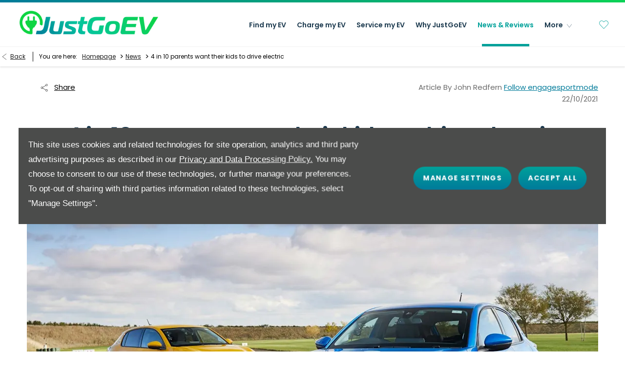

--- FILE ---
content_type: text/css;charset=UTF-8
request_url: https://d2638j3z8ek976.cloudfront.net/391f8142be19384115c87319c0e4bd4f91f1f5ad/1680189606/css/compressedev-approved.min.css
body_size: 106841
content:
@font-face{font-family:master-v10;src:url(//d2638j3z8ek976.cloudfront.net/global-css-files/20220217-085958/fonts/icons/master-v10-3-line.eot);src:url(//d2638j3z8ek976.cloudfront.net/global-css-files/20220217-085958/fonts/icons/master-v10-3-line.eot#iefix) format("eot"),url(//d2638j3z8ek976.cloudfront.net/global-css-files/20220217-085958/fonts/icons/master-v10-3-line.woff) format("woff"),url(//d2638j3z8ek976.cloudfront.net/global-css-files/20220217-085958/fonts/icons/master-v10-3-line.ttf) format("truetype");font-weight:400;font-style:normal;font-display:block}.icon{font-style:normal;display:inline-block;vertical-align:middle;speak:none;line-height:normal;font-size:18px}.icon:before{font-family:master-v10,ev-approved-redesign-s;font-style:normal;font-weight:400;font-variant:normal;text-transform:none;speak:none;line-height:normal;display:inline-block;vertical-align:middle;-webkit-font-smoothing:antialiased;-moz-osx-font-smoothing:grayscale}html{font-family:Poppins,Arial,Verdana,Helvetica,sans-serif;-ms-text-size-adjust:100%;-webkit-text-size-adjust:100%;font-size:16px;line-height:1.6;direction:ltr}body,html{height:100%}body{margin:0;-webkit-font-smoothing:antialiased;font-size:.9375rem;font-weight:400;letter-spacing:normal;background:#fff;color:#6b6b6b}body>iframe,body>img{display:none}img{max-width:100%}.image img,.thumb img{display:block}audio,canvas,progress,video{vertical-align:baseline}audio:not([controls]){display:none;height:0}template{display:none}a{background:transparent}a:active,a:hover{outline:0}abbr[title]{border-bottom:1px dotted}b,strong{font-weight:700}dfn,q{font-style:italic}small{font-size:80%;line-height:normal}sub,sup{font-size:75%;line-height:0;position:relative;vertical-align:baseline}sup{top:-.5em}sub{bottom:-.25em}figure{margin:0}hr{-webkit-box-sizing:content-box;box-sizing:content-box;height:0}pre{overflow:auto}code{font-size:12px;font-family:Consolas,monospace,serif;color:#d05;white-space:nowrap;padding:0 4px;border:1px solid #ddd;border-radius:3px;background:#fafafa}code,kbd,pre,samp{font-family:monospace,monospace;font-size:1em}button,input,optgroup,select,textarea{color:inherit;font:inherit;margin:0}button{overflow:visible}button,select{text-transform:none}button,html input[type=button],input[type=reset],input[type=submit]{-webkit-appearance:button;cursor:pointer}button::-moz-focus-inner,input::-moz-focus-inner{border:0;padding:0}input{line-height:normal}input[type=checkbox],input[type=radio]{padding:0}input[type=number]::-webkit-inner-spin-button,input[type=number]::-webkit-outer-spin-button{height:auto}input[type=search]{-webkit-appearance:textfield;-webkit-box-sizing:content-box;box-sizing:content-box}input[type=search]::-webkit-search-cancel-button,input[type=search]::-webkit-search-decoration{-webkit-appearance:none}fieldset{border:1px solid silver;margin:0;padding:.35em .625em .75em}legend{padding:0}optgroup{font-weight:700}table{border-collapse:collapse;border-spacing:0;width:100%}blockquote{font-style:italic;border-left:5px solid #757575;font-size:1rem;padding-left:.9375rem}#nd-modals #nd-modal-module-settings .span6.span6{margin:0 !important}img[src*="auto-client/placeholder"]{width:100%}div.loading{position:absolute;background:hsla(0,0%,88.2%,.3);inset:0;z-index:1500;display:-webkit-box;display:-ms-flexbox;display:flex;-webkit-box-align:center;-ms-flex-align:center;align-items:center;-webkit-box-pack:center;-ms-flex-pack:center;justify-content:center;-webkit-box-orient:vertical;-webkit-box-direction:normal;-ms-flex-direction:column;flex-direction:column}img.loading{width:64px !important;height:64px !important;padding:0;position:absolute;left:50%;top:50%;-webkit-transform:translate(-50%,-50%);transform:translate(-50%,-50%);background:#fff;border-radius:100%;z-index:100}.loading>.icon{position:relative;height:2.2857em}.cssanimations .loading>.icon:before{position:absolute;content:" ";border-radius:500rem;border:.2em solid rgba(0,0,0,.25);margin:0 0 0 -1.14285em;width:2.2857em;height:2.2857em}.loading>.icon:after{position:absolute;content:" ";top:0;left:50%}.cssanimations .loading>.icon:after{border:.2em solid transparent;border-top-color:#fff;-webkit-box-shadow:0 0 0 1px transparent;box-shadow:0 0 0 1px transparent;border-radius:500rem;-webkit-animation:button-spin 1.2s linear;animation:button-spin 1.2s linear;-webkit-animation-iteration-count:infinite;animation-iteration-count:infinite;margin:0 0 0 -1.14285em;width:2.2857em;height:2.2857em}@-webkit-keyframes loader-spin{0%{-webkit-transform:rotate(0deg);transform:rotate(0deg);}to{-webkit-transform:rotate(1turn);transform:rotate(1turn);}}@keyframes loader-spin{0%{-webkit-transform:rotate(0deg);transform:rotate(0deg);}to{-webkit-transform:rotate(1turn);transform:rotate(1turn);}}label[for]{cursor:pointer}input[type=color],input[type=date],input[type=datetime-local],input[type=datetime],input[type=email],input[type=month],input[type=number],input[type=password],input[type=search],input[type=tel],input[type=text],input[type=time],input[type=url],input[type=week],select,textarea{-webkit-tap-highlight-color:rgba(255,255,255,0);min-height:47px;width:100%;margin:0;padding:0 1em;font-size:.9375rem;border:1px solid #d4d4d4;outline:0;color:rgba(0,0,0,.7);border-radius:0;-webkit-transition:background-color .3s ease-out,border-color .2s ease,-webkit-box-shadow .2s ease;transition:background-color .3s ease-out,border-color .2s ease,-webkit-box-shadow .2s ease;transition:background-color .3s ease-out,box-shadow .2s ease,border-color .2s ease;transition:background-color .3s ease-out,box-shadow .2s ease,border-color .2s ease,-webkit-box-shadow .2s ease;background-color:#fefefe;background-image:-webkit-gradient(linear,left top,left bottom,from(#fff),to(#fcfcfc));background-image:linear-gradient(180deg,#fff,#fcfcfc);background-repeat:repeat-x}select[multiple],select[size],textarea{height:auto}textarea{resize:vertical;padding:1em}input::-moz-placeholder{color:#aaa !important;opacity:1;font-style:italic}input:-ms-input-placeholder{color:#aaa !important;opacity:1;font-style:italic}input::-webkit-input-placeholder{color:#aaa !important;opacity:1;font-style:italic}select{height:47px;padding-right:0}input:focus,select:focus,textarea:focus{border-color:#2f6690;-webkit-box-shadow:inset 0 0 5px 0 #2f6690;box-shadow:inset 0 0 5px 0 #2f6690}input:disabled,select:disabled,textarea:disabled{cursor:default;opacity:.75;color:rgba(0,0,0,.7);background:#f1f1f1}:first-child{margin-top:0}.h1,h1{font-size:2.75rem}.h1,.h2,h1,h2{line-height:normal;margin-top:0;text-transform:none;font-weight:600;color:#1b394e;font-style:normal;font-family:Poppins,Arial,Verdana,Helvetica,sans-serif;margin-bottom:revert}.h2,h2{font-size:1.5rem}.h3,h3{font-size:1.125rem}.h3,.h4,h3,h4{line-height:normal;margin-top:0;text-transform:none;font-weight:600;color:#6b6b6b;font-family:Poppins,Arial,Verdana,Helvetica,sans-serif;font-style:normal}.h4,h4{font-size:.875rem}.h5,h5{font-size:.8125rem}.h5,.h6,h5,h6{line-height:normal;margin-top:0;text-transform:none;font-weight:600;color:#6b6b6b;font-family:Poppins,Arial,Verdana,Helvetica,sans-serif;font-style:normal}.h6,h6{font-size:.625rem}p{margin-top:0;margin-bottom:revert}a{color:#007b9a}a:hover{text-decoration:none;color:#00a19a}.fontsize-xsmall{font-size:.5625rem}.fontsize-small{font-size:.6875rem}.fontsize-large{font-size:1.1875rem}.fontsize-xlarge{font-size:1.4375rem}.container{margin:0 10px}#page-wrap{position:relative;height:100%}.row-fluid,[class*=layout]{margin-inline:-10px}.row-fluid:after,[class*=layout]:after{content:" ";display:table;clear:both}.row-fluid>[class*=layout]{margin:0}#page-wrap .container-modal{margin:0;padding:0;min-height:0;height:0}.container+.container,.container-wrap+.container-wrap,.row-fluid+.row-fluid{margin-top:1.875rem}.container+.container:after,.container-wrap+.container-wrap:after,.row-fluid+.row-fluid:after{content:" ";display:table;clear:both}#content-wrap{padding-bottom:0}[class*=span],[class^=col-]{width:100%;min-height:1px;padding-inline:10px}.module,.tabs{width:100%;padding-inline:10px}[class*=span]>.module{padding-inline:0}.button{width:auto}.col-xs-12{width:100%}.col-xs-11{width:91.66666667%}.col-xs-10{width:83.33333333%}.col-xs-9{width:75%}.col-xs-8{width:66.66666667%}.col-xs-7{width:58.33333333%}.col-xs-6{width:50%}.col-xs-5{width:41.66666667%}.col-xs-4{width:33.33333333%}.col-xs-3{width:25%}.col-xs-2{width:16.66666667%}.col-xs-1{width:8.33333333%}[class*=col-xs]{float:left}.listing.module .row-fluid{margin:0}.listing.module [class*=layout]{margin:0}.listing.module [class*=span]{padding:0}.listing.module .module{padding-inline:0}.box-list.listing{font-size:0}.box-list.listing .list-item{display:inline-block;vertical-align:top}.box-list.listing>.inner{display:-webkit-box;display:-ms-flexbox;display:flex;-webkit-box-align:stretch;-ms-flex-align:stretch;align-items:stretch;-ms-flex-wrap:wrap;flex-wrap:wrap;margin:0 -10px}.box-list.listing.align-center>.inner{-webkit-box-pack:center;-ms-flex-pack:center;justify-content:center}.box-list.listing .list-item{width:50%;padding:10px}.box-list.listing .list-item .inset{font-size:.9375rem}#__ndcc_footerPlaceholder #__ndcc_footerContainer{width:auto;margin-bottom:10px}.no-cycle .controls,.off .controls{display:none}.off{font-size:0;letter-spacing:0}.cyclr-container{position:relative}[class*=" cycle"],[class^=cycle]{list-style:none;margin:0;padding:0;width:100%;direction:ltr}[class*=" cycle"]>.item,[class^=cycle]>.item{list-style:none;margin:0;padding:0;width:100%;position:absolute;top:0;direction:ltr;left:0}.no-cycle[class*=" cycle"]>.item,.no-cycle[class^=cycle]>.item,.off[class*=" cycle"]>.item,.off[class^=cycle]>.item{position:static;display:inline-block}[class*=" cycle"]>.item:first-child,[class^=cycle]>.item:first-child{z-index:99;position:relative !important}[class*=" cycle"] img.loading,[class^=cycle] img.loading{width:auto}[class*=" cycle"] img:not(.loading),[class^=cycle] img:not(.loading){width:100%;height:auto;display:block}[data-cycle-fx=carousel]{text-align:center;font-size:0}[data-cycle-fx=carousel] .cycle-sentinel,[data-cycle-fx=carousel] .item{display:inline-block;text-align:left;width:85%;vertical-align:top;font-size:.9375rem;position:static}[data-cycle-fx=carousel] .cycle-sentinel+.cycle-sentinel{display:none !important}[data-cycle-fx=carousel] .inset{white-space:normal;position:relative;display:block}[data-cycle-fx=carousel]:not([data-cycle-vertical=true]) .cycle-sentinel+.cycle-carousel-wrap{bottom:0}[data-cycle-fx=carousel]:not([data-cycle-vertical=true]) .cycle-sentinel+.cycle-carousel-wrap .inset,[data-cycle-fx=carousel]:not([data-cycle-vertical=true]) .cycle-sentinel+.cycle-carousel-wrap .item{height:100%}.cycle-next,.cycle-prev{text-decoration:none;display:block;position:absolute;left:0;width:auto;cursor:pointer;z-index:200;opacity:.7;-webkit-transform:translateY(-50%);transform:translateY(-50%);font-size:25px;top:50%}.module-cycle.module-cycle.has-arrows .cycle-next,.module-cycle.module-cycle.has-arrows .cycle-prev{font-size:24px;margin-top:-22px;width:44px;height:44px;text-align:center;border:0;background:hsla(0,0%,45.9%,.5);color:#fff;left:0;right:auto;border-radius:0 0 0 0}.cycle-next:before,.cycle-prev:before{content:"\e074";font-family:master-v10,ev-approved-redesign-s;font-style:normal;font-weight:400;font-variant:normal;text-transform:none;speak:none;line-height:normal;display:inline-block;vertical-align:middle;-webkit-font-smoothing:antialiased;-moz-osx-font-smoothing:grayscale}.cycle-next span,.cycle-prev span{height:0;width:0;overflow:hidden}.no-touch .cycle-next:hover,.no-touch .cycle-prev:hover{opacity:1}.cycle-next.disabled,.cycle-prev.disabled{display:none;visibility:hidden;opacity:0}.cycle-next{left:auto;right:0}.module-cycle.module-cycle.has-arrows .cycle-next{background:hsla(0,0%,45.9%,.5);color:#fff;right:0;left:auto;border-radius:0 0 0 0}.cycle-next:before{content:"\e075"}.cycle-next.disabled,.cycle-next span,.cycle-prev span{display:none}.cycle-progress{position:absolute;z-index:100;height:.3125em;background:#1b394e;top:0;left:0}[class*=-cycle-pager],[class*=cycle-pager-container]{position:absolute;width:auto;left:0;right:0;text-align:center;bottom:-40px}[class*=-cycle-pager] ul,[class*=cycle-pager-container] ul{margin:0;padding:0;position:relative;z-index:150;display:inline-block}[class*=-cycle-pager] ul li,[class*=cycle-pager-container] ul li{list-style:none;margin:0;width:auto;display:inline-block;padding:0 10px;text-align:left}[class*=-cycle-pager] ul li a,[class*=cycle-pager-container] ul li a{display:block;overflow:hidden;border:1px solid #fff;-webkit-box-shadow:none;box-shadow:none;border-radius:100%;background:transparent;height:10px;width:10px;pointer-events:auto}[class*=-cycle-pager] ul li span,[class*=cycle-pager-container] ul li span{display:none}[class*=-cycle-pager] ul .cycle-pager-active a,[class*=cycle-pager-container] ul .cycle-pager-active a{background:#007b9a;border:1px solid #007b9a}.no-touch [class*=-cycle-pager] ul a:hover,.no-touch [class*=cycle-pager-container] ul a:hover{background:#007b9a}.cycle-pager-white [class*=-cycle-pager] ul li:not(.cycle-pager-active) a,.cycle-pager-white [class*=cycle-pager-container] ul li:not(.cycle-pager-active) a{background:#fff}.module-cycle.reset a{text-decoration:none;color:inherit}.module-cycle.cycle-news .text .date{font-size:13px;font-weight:600;color:#00a19a;font-style:italic}.module-cycle.cycle-news .text .date .label{display:none}.module-cycle.cycle-news .text .title h3{margin-bottom:10px}.module-cycle.cycle-news .text .title h3 a{font-size:20px;font-weight:600;color:#1b394e;text-transform:capitalize}.module-cycle.cycle-news .text .content{padding-bottom:5px}.module-cycle.cycle-border-radius .inset{border-radius:6px}.module-cycle.cycle-border-radius .inset .thumb,.module-cycle.cycle-border-radius .inset .thumb img{border-top-left-radius:6px !important;border-top-right-radius:6px !important;border-bottom-left-radius:0 !important;border-bottom-right-radius:0 !important}.module-cycle.cycle-box-shadow .item{padding:10px}.module-cycle.cycle-box-shadow .item .inset{-webkit-box-shadow:0 0 10px rgba(0,0,0,.2);box-shadow:0 0 10px rgba(0,0,0,.2)}.control-group{line-height:normal}.control-group+.control-group{margin-top:.75em}.control-group .control-label{display:inline-block;font-weight:700;margin:0 0 .5em}.control-group .control-label.u-inline{margin:0 .25em 0 0}.controls:after{content:" ";display:table;clear:both}.controls input{display:block}.controls .geo-locator a{color:rgba(0,0,0,.7)}.add-on{min-width:40px;display:-webkit-box;display:-ms-flexbox;display:flex;-webkit-box-align:center;-ms-flex-align:center;align-items:center;-webkit-box-pack:center;-ms-flex-pack:center;justify-content:center;border:1px solid #d4d4d4}[class*=-prepend]{display:-webkit-box;display:-ms-flexbox;display:flex;-webkit-box-align:stretch;-ms-flex-align:stretch;align-items:stretch}[class*=-prepend] .add-on{-webkit-box-ordinal-group:0;-ms-flex-order:-1;order:-1;border-radius:0 0 0 0;border-right:0}[class*=-append]{position:relative;display:-webkit-box;display:-ms-flexbox;display:flex;-webkit-box-align:stretch;-ms-flex-align:stretch;align-items:stretch}[class*=-append] .add-on{-webkit-box-ordinal-group:3;-ms-flex-order:2;order:2;border-radius:0 0 0 0;border-left:0}.input-prepend .add-on{text-align:center;color:#000;background:#f2f2f2;line-height:47px;width:2em;text-shadow:1px 1px 1px #fff}.controls.has-action:after{content:" ";display:table;clear:both}.controls.has-action.m-append input{width:auto;border-bottom-right-radius:0;border-top-right-radius:0;float:left}.controls.has-action.m-append .button{padding:.06666667px 1.06666667em;border-bottom-left-radius:0;border-top-left-radius:0;float:left}.controls.has-action.m-prepend input{width:auto;border-bottom-left-radius:0;border-top-left-radius:0;border-left:0}.controls.has-action.m-prepend .button{padding:.06666667px 1.06666667em;border-bottom-right-radius:0;border-top-right-radius:0;float:left}.control-group.is-disabled .label{opacity:.7}.control-group.is-loading{position:relative}.control-group.is-loading:before{position:absolute;content:" ";top:0;left:0;width:100%;height:100%;z-index:100;background:hsla(0,0%,100%,.5)}.control-group.is-loading:after{position:absolute;content:" ";border-style:solid;visibility:visible;z-index:101;top:50%;left:50%}.cssanimations .control-group.is-loading:after{margin:-.75em 0 0 -.75em;width:1.5em;height:1.5em;border-color:#aaa rgba(0,0,0,.1) rgba(0,0,0,.1);border-width:.2em;-webkit-box-shadow:0 0 0 1px transparent;box-shadow:0 0 0 1px transparent;border-radius:500rem;-webkit-animation:field-spin 1.2s linear;animation:field-spin 1.2s linear;-webkit-animation-iteration-count:infinite;animation-iteration-count:infinite}@-webkit-keyframes field-spin{0%{-webkit-transform:rotate(0deg);transform:rotate(0deg);}to{-webkit-transform:rotate(1turn);transform:rotate(1turn);}}@keyframes field-spin{0%{-webkit-transform:rotate(0deg);transform:rotate(0deg);}to{-webkit-transform:rotate(1turn);transform:rotate(1turn);}}.option:not(.radio),.tick-box{line-height:normal;position:relative;cursor:pointer;font-size:.9375rem}.option:not(.radio) input,.tick-box input{cursor:pointer;position:absolute;width:0;height:0;z-index:1;opacity:0;visibility:hidden}.option.disabled:not(.radio) input,.tick-box .control-label.disabled input{cursor:default;pointer-events:none}.option.disabled:not(.radio) .label,.tick-box span{display:inline-block;vertical-align:middle}.option:not(.radio) .icon,.tick-box .control-label{position:relative;display:inline-block;vertical-align:middle;height:20px;line-height:1;margin:0 5px 0 0;padding-left:17px}.option:not(.radio) .icon>span,.tick-box .control-label>span{min-height:17px}.option.disabled:not(.radio),.tick-box .control-label.disabled{opacity:.2;pointer-events:none}.option:not(.radio) .icon:before,.tick-box .control-label:before{content:" ";position:absolute;top:0;width:17px;height:17px;-webkit-box-shadow:inset 0 1px 1px rgba(0,0,0,.1);box-shadow:inset 0 1px 1px rgba(0,0,0,.1);border:1px solid #d4d4d4;border-radius:0;background-color:#fdfdfd;background-image:-webkit-gradient(linear,left top,left bottom,from(#fcfcfc),to(#fff));background-image:linear-gradient(180deg,#fcfcfc,#fff);background-repeat:repeat-x;left:0}.option:not(.radio) .icon:after,.tick-box .control-label:after{content:"";position:absolute;background:transparent;opacity:0;-webkit-transition:visibility .2s ease,opacity .2s ease,border-color .2s ease,-webkit-transform .2s ease;transition:visibility .2s ease,opacity .2s ease,border-color .2s ease,-webkit-transform .2s ease;transition:visibility .2s ease,opacity .2s ease,transform .2s ease,border-color .2s ease;transition:visibility .2s ease,opacity .2s ease,transform .2s ease,border-color .2s ease,-webkit-transform .2s ease;width:9px;height:5px;border:2px solid #d4d4d4;border-top:0;border-right:0;top:5px;-webkit-transform:rotate(-45deg) scale(0);transform:rotate(-45deg) scale(0);left:4px}.option:hover:not(.radio) .icon:after,.tick-box .control-label:hover:after{visibility:visible;opacity:1;-webkit-transform:rotate(-45deg) scale(1);transform:rotate(-45deg) scale(1);border-color:2px solid #d4d4d4}.option.active:not(.radio) .icon:after,.tick-box .control-label.active:after{visibility:visible;opacity:1;border-color:#444;-webkit-transform:rotate(-45deg) scale(1);transform:rotate(-45deg) scale(1)}.option.active:not(.radio) .icon:before,.tick-box .control-label.active:before{border-color:1px solid #d4d4d4;background-color:#fdfdfd;background-image:-webkit-gradient(linear,left top,left bottom,from(#fcfcfc),to(#fff));background-image:linear-gradient(180deg,#fcfcfc,#fff);background-repeat:repeat-x}.option.disabled.active:not(.radio) .icon:before,.option.disabled:not(.radio) .icon:before,.tick-box .control-label.disabled.active:before,.tick-box .control-label.disabled:before{border-color:#f1f1f1}.option.disabled:hover:not(.radio) .icon:after,.tick-box .control-label.disabled:hover:after{visibility:hidden;opacity:0;-webkit-transform:rotate(-45deg) scale(0);transform:rotate(-45deg) scale(0)}.option.disabled.active:not(.radio) .icon:after,.tick-box .control-label.disabled.active:after{visibility:visible;opacity:1;background:#bbb;-webkit-transform:rotate(-45deg) scale(1);transform:rotate(-45deg) scale(1)}.option.radio,.radio-btn{line-height:normal;position:relative;cursor:pointer;font-size:.9375rem}.option.radio input,.radio-btn input{cursor:pointer;position:absolute;width:0;height:0;z-index:1;opacity:0;visibility:hidden}.option.radio.disabled input .radio-btn .control-label.disabled input{cursor:default;pointer-events:none}.option.radio .label,.radio-btn .control-label span{display:inline-block;vertical-align:middle}.option.radio .icon,.radio-btn .control-label{display:inline-block;vertical-align:middle;line-height:1;position:relative;height:17px;margin:0 5px 0 0;padding-left:17px}.option.radio .icon>span,.radio-btn .control-label>span{min-height:17px}.option.radio.disabled,.radio-btn .control-label.disabled{opacity:.2;pointer-events:none}.option.radio .icon:before,.radio-btn .control-label:before{content:" ";position:absolute;top:0;border-radius:100%;width:17px;height:17px;-webkit-box-shadow:inset 0 1px 1px rgba(0,0,0,.1);box-shadow:inset 0 1px 1px rgba(0,0,0,.1);border:1px solid #d4d4d4;background-color:#fff;background-image:-webkit-gradient(linear,left top,left bottom,from(#fff),to(#fff));background-image:linear-gradient(180deg,#fff,#fff);background-repeat:repeat-x;left:0}.option.radio .icon:after,.radio-btn .control-label:after{content:" ";position:absolute;visibility:hidden;opacity:0;-webkit-transition:opacity .2s ease;transition:opacity .2s ease;border-radius:100%;width:0;height:0;margin:5px;background:#d4d4d4;top:0;left:0}.option.radio:hover .icon:after,.radio-btn .control-label:hover:after{visibility:visible;opacity:1;width:7px;height:7px}.option.radio.active .icon:after,.radio-btn .control-label.active:after{visibility:visible;opacity:1;width:7px;height:7px;background:#444}.option.radio.active .icon:before,.radio-btn .control-label.active:before{border-color:#d4d4d4}.option.radio.disabled.active .icon:before,.option.radio.disabled .icon:before,.radio-btn .control-label.disabled.active:before,.radio-btn .control-label.disabled:before{background:#f1f1f1}.option.radio.disabled:hover .icon:after,.radio-btn .control-label.disabled:hover:after{visibility:hidden;opacity:0}.option.radio.disabled.active .icon:after,.radio-btn .control-label.disabled.active:after{visibility:visible;opacity:1;background:#bbb}.dropdown-menu:not(.inner){display:none;top:100%;margin:0;list-style:none;padding:0;background:#fff;left:0}.dropdown-menu .inner{margin:0;padding:0}.dropdown-menu>li{display:inline;float:none}.dropdown-menu>li.disabled a{opacity:.3}.dropdown-menu>li a{display:block;text-decoration:none;background:#fff;padding:.66666667em;color:#000}.dropdown-menu>li a>img{max-width:none}.dropdown-menu>li a:focus,.dropdown-menu>li a:hover{background:#e6e6e6;color:#000}.dropdown-menu>li.current>a,.dropdown-menu>li.current>a:hover{background:#e6e6e6;color:#000}.nav>.dropdown a{position:relative}.nav>.dropdown .icon{position:absolute;text-align:center;top:-1px;bottom:-1px;background:#fff;color:#000;border:1px solid #f2f2f2;right:-1px;font-size:1.5em;width:55px}.nav>.dropdown .icon:before{position:absolute;left:50%;top:50%;-webkit-transform:translate(-50%,-50%);transform:translate(-50%,-50%);content:"\e076"}.nav>.dropdown.active>a{color:inherit}.nav>.dropdown.active .icon{color:inherit;background:#f2f2f2}.nav>.dropdown.active .icon:before{content:"\e073"}.nav{margin:0;padding:0;list-style:none;position:relative;font-family:Poppins,Arial,Verdana,Helvetica,sans-serif;font-weight:600;text-align:left}.nav>li{margin:0;padding:0;position:relative;list-style:none}.nav>li>a{text-decoration:none;display:block;background:#fff;color:#000;font-size:.9375rem;padding:15px 20px;border-bottom:1px solid #f2f2f2}.nav>li>a>img{max-width:none}.nav>li.current>a,.nav>li.current>a:hover{text-decoration:none;color:#000;background:#e6e6e6}.nav .dropdown-menu img{width:100%}.nav .dropdown-menu li>a{padding:15px 20px;color:rgba(0,0,0,.75);border-bottom:1px solid #f2f2f2}.nav .dropdown-menu li>a{font-size:.9375rem}.nav>.nav .icon{display:none}.navbar{padding:0;overflow:visible;position:relative}.navbar:after{content:" ";display:table;clear:both}.nav-collapse{display:none}.nav-collapse.active,.toggle-nav{display:block}.toggle-nav{position:relative;text-align:center;cursor:pointer}.toggle-nav:after{display:inline-block}.toggle-nav .icon{display:inline-block;position:relative;width:22px;height:2px;border-radius:0;background:currentColor;-webkit-transform:translateZ(0);transform:translateZ(0);-webkit-transition:background .25s cubic-bezier(.175,.885,.32,1.275);transition:background .25s cubic-bezier(.175,.885,.32,1.275);margin:0 5px 0 0}.toggle-nav .icon:before{content:" ";position:absolute;left:50%;-webkit-transform:translateX(-50%);transform:translateX(-50%);-webkit-transition:-webkit-transform .25s cubic-bezier(.175,.885,.32,1.275);transition:-webkit-transform .25s cubic-bezier(.175,.885,.32,1.275);transition:transform .25s cubic-bezier(.175,.885,.32,1.275);transition:transform .25s cubic-bezier(.175,.885,.32,1.275),-webkit-transform .25s cubic-bezier(.175,.885,.32,1.275);width:22px;height:2px;border-radius:0;top:-5px;background:currentColor}.toggle-nav .icon:after{content:" ";-webkit-transform:translateX(-50%);transform:translateX(-50%);-webkit-transition:-webkit-transform .25s cubic-bezier(.175,.885,.32,1.275);transition:-webkit-transform .25s cubic-bezier(.175,.885,.32,1.275);transition:transform .25s cubic-bezier(.175,.885,.32,1.275);transition:transform .25s cubic-bezier(.175,.885,.32,1.275),-webkit-transform .25s cubic-bezier(.175,.885,.32,1.275);position:absolute;left:50%;width:22px;height:2px;border-radius:0;top:5px;background:currentColor}.toggle-nav.active .icon{background:none;-webkit-transform:none;transform:none}.toggle-nav.active .icon:before{top:50%;-webkit-transform-origin:center;transform-origin:center;-webkit-transform:translate(-50%,-50%) rotate(45deg);transform:translate(-50%,-50%) rotate(45deg)}.toggle-nav.active .icon:after{top:50%;-webkit-transform-origin:center;transform-origin:center;-webkit-transform:translate(-50%,-50%) rotate(-45deg);transform:translate(-50%,-50%) rotate(-45deg)}.module [class*=-sash]{position:absolute;top:9px;z-index:105;left:9px;max-width:100%;font-size:12px;padding:3px 10px;white-space:nowrap;overflow:hidden;text-overflow:ellipsis;font-family:Arial;background:#00a19a;color:#fff;border-radius:6px}.pagination{padding:0;list-style:none;text-align:center}.pagination .pages{list-style:none;margin:0;padding:0;font-size:0;text-align:center}.pagination .pages li{display:inline-block;text-align:center;font-family:Arial;font-weight:700;font-size:14px;line-height:42px;color:#6b6b6b}.pagination .pages li>a,.pagination .pages li>span{display:block;text-decoration:none;color:inherit;padding:0 10px}.pagination .pages li>a:focus,.pagination .pages li>a:hover{color:#00a19a;outline:0}.pagination .pages li.active>a,.pagination .pages li.active>span{cursor:default;color:#00a19a}.pagination .pages li.disabled>a,.pagination .pages li.disabled>span{cursor:default;opacity:.6}.pagination .pages li.btn-first>a{padding:0;background:#fff;color:#000;margin-right:10px;font-size:16px;width:42px;height:42px;border:1px solid #757575}.pagination .pages li.btn-first>a:hover{color:#00a19a}.pagination .pages li.btn-first>a:before{content:"\e074";font-family:master-v10,ev-approved-redesign-s;font-style:normal;font-weight:400;font-variant:normal;text-transform:none;speak:none;line-height:normal;display:inline-block;vertical-align:middle;-webkit-font-smoothing:antialiased;-moz-osx-font-smoothing:grayscale}.pagination .pages li.btn-first>a:after{margin-left:-8px;content:"\e074";font-family:master-v10,ev-approved-redesign-s;font-style:normal;font-weight:400;font-variant:normal;text-transform:none;speak:none;line-height:normal;display:inline-block;vertical-align:middle;-webkit-font-smoothing:antialiased;-moz-osx-font-smoothing:grayscale}.pagination .pages li.btn-first span{display:none}.pagination .pages li.btn-prev>a{padding:0;background:#fff;color:#000;margin-right:10px;font-size:16px;width:42px;height:42px;border:1px solid #757575}.pagination .pages li.btn-prev>a:hover{color:#00a19a}.pagination .pages li.btn-prev>a:before{content:"\e074";font-family:master-v10,ev-approved-redesign-s;font-style:normal;font-weight:400;font-variant:normal;text-transform:none;speak:none;line-height:normal;display:inline-block;vertical-align:middle;-webkit-font-smoothing:antialiased;-moz-osx-font-smoothing:grayscale}.pagination .pages li.btn-prev span{display:none}.pagination .pages li.btn-next>a{padding:0;background:#fff;color:#000;font-size:16px;width:42px;height:42px;border:1px solid #757575;margin-left:10px}.pagination .pages li.btn-next>a:hover{color:#00a19a}.pagination .pages li.btn-next>a:before{content:"\e075";font-family:master-v10,ev-approved-redesign-s;font-style:normal;font-weight:400;font-variant:normal;text-transform:none;speak:none;line-height:normal;display:inline-block;vertical-align:middle;-webkit-font-smoothing:antialiased;-moz-osx-font-smoothing:grayscale}.pagination .pages li.btn-next span{display:none}.pagination .pages li.btn-last>a{padding:0;background:#fff;color:#000;font-size:16px;width:42px;height:42px;border:1px solid #757575;margin-left:10px}.pagination .pages li.btn-last>a:hover{color:#00a19a}.pagination .pages li.btn-last>a:before{content:"\e075";font-family:master-v10,ev-approved-redesign-s;font-style:normal;font-weight:400;font-variant:normal;text-transform:none;speak:none;line-height:normal;display:inline-block;vertical-align:middle;-webkit-font-smoothing:antialiased;-moz-osx-font-smoothing:grayscale}.pagination .pages li.btn-last>a:after{content:"\e075";margin-left:-8px;font-family:master-v10,ev-approved-redesign-s;font-style:normal;font-weight:400;font-variant:normal;text-transform:none;speak:none;line-height:normal;display:inline-block;vertical-align:middle;-webkit-font-smoothing:antialiased;-moz-osx-font-smoothing:grayscale}.pagination .pages li.btn-last span{display:none}.pagination .pages li.ellipsis>span{border:0;background:none}#dialog-loading{width:190px;position:fixed;margin-left:-105px;left:50%;top:40%;z-index:25;padding:20px 10px 40px;min-height:20px;background:#000;opacity:.7;border-radius:5px}#dialog-loading img{margin:0 63px}#dialog-loading span{display:block;color:#fff;font-size:16px;position:absolute;top:90px;left:45px}.vt-play-screen{display:none}.vt-replay .vt-play-screen{display:block;position:absolute;inset:0;background-color:#000}.vt-flash-container{position:relative !important;width:100% !important;height:0 !important;padding-bottom:56.25%;margin-bottom:40px}.vt-flash-container iframe{border:0;position:absolute !important;left:0;top:0;width:100% !important;height:100% !important}.vt--overlay-controls .vt-flash-container{margin-bottom:0}.vt-control-close{position:absolute !important;cursor:pointer;z-index:10;background:#000;text-align:center;line-height:35px;top:-35px;height:35px;width:35px;right:0}.vt-control-close:before{content:"\e08b";color:#fff;text-transform:none;speak:none;display:inline-block;vertical-align:middle;-webkit-font-smoothing:antialiased;-moz-osx-font-smoothing:grayscale;font:normal normal 400 20px/normal master-v10,ev-approved-redesign-s}.vt-controls{display:block;position:absolute !important;left:0;width:100%;z-index:10;line-height:40px;bottom:-40px;height:40px;background:#1b1b1b}.vt-progress-bar{cursor:pointer;background:#250016;height:4px;position:absolute;left:0;bottom:100%;right:0}.vt-control-div:hover .vt-progress-bar,.vt-control-div:hover .vt-progress-bar .ui-slider-range,.vt-control-div:hover .vt-progress-bar .vt-buffer{height:10px}.vt-progress-bar-time{position:absolute !important;left:50%;text-align:center;line-height:20px;font-size:10px;display:none;color:#000;top:-30px;margin-left:-15px;background:#fff;width:30px;height:20px}.vt-progress-bar-time:after{width:0;height:0;border-color:#fff transparent transparent;border-style:solid;border-width:5px 5px 0;content:" ";display:block;position:absolute !important;left:50%;margin-left:-4px;bottom:-5px}.vt-elapsed-slider{cursor:pointer;position:relative;z-index:5}.vt-elapsed-slider .ui-slider-range{height:4px;width:0;background:#00a19a}.vt-buffer{height:4px;position:absolute;left:0;top:0;bottom:0;width:0;background:#777}.vt-control-div{z-index:10}.vt-control-play{display:none;position:absolute !important;cursor:pointer;top:50%;left:50%;text-align:center;z-index:10;font-size:0;border-radius:100%;width:116px;height:116px;background:#00a19a;color:#fff;-webkit-transform:translate(-50%,-50%);transform:translate(-50%,-50%)}.span3 .vt-control-play{width:50px;height:50px}.span3 .vt-control-play:before{font-size:27px}.vt-play .vt-control-play,.vt-replay .vt-control-play{display:block}.vt-control-play:before{margin-left:5px;text-transform:none;speak:none;display:inline-block;vertical-align:middle;-webkit-font-smoothing:antialiased;-moz-osx-font-smoothing:grayscale;font:normal normal 400 65px/normal master-v10,ev-approved-redesign-s}.vt-control-play:after{content:" ";vertical-align:middle;display:inline-block;height:100%}.vt-play .vt-control-play:before{content:"\e07b"}.vt-replay .vt-control-play:before{content:"\e07d"}.vt-control-btn{cursor:pointer;float:left;width:28px;height:28px;margin:6px}.vt-control-btn:before{color:#fff;text-transform:none;speak:none;display:inline-block;-webkit-font-smoothing:antialiased;-moz-osx-font-smoothing:grayscale;vertical-align:top;font:normal normal 400 27px/normal master-v10,ev-approved-redesign-s}.vt-play .vt-control-btn:before{content:"\e07b"}.vt-replay .vt-control-btn:before{content:"\e07d"}.vt-pause .vt-control-btn:before{content:"\e07a"}.vt-volume{float:right;width:165px;font-size:0;margin-right:20px}.vt-volume:before{margin-right:5px;color:#fff;content:"\e086";text-transform:none;speak:none;display:inline-block;vertical-align:middle;-webkit-font-smoothing:antialiased;-moz-osx-font-smoothing:grayscale;font:normal normal 400 20px/normal master-v10,ev-approved-redesign-s}.vt-volume.vt-unmute:before{content:"\e088"}.vt-volume.vt-half:before{content:"\e086"}.vt-volume.vt-mute:before{content:"\e087"}.vt-volume .vt-volume-controls{vertical-align:middle;display:inline-block;height:100%}.vt-volume .vt-volume-controls .vt-volume-slider{cursor:pointer;vertical-align:middle;display:inline-block;background:#8a8a8a;width:130px;height:4px}.vt-volume .vt-volume-controls .vt-volume-slider:hover,.vt-volume .vt-volume-controls .vt-volume-slider:hover .ui-slider-range{height:10px}.vt-volume .vt-volume-controls .vt-volume-slider .ui-slider-range{height:4px;width:0;background:#00a19a}.vt-time{float:left;color:#fff;padding:0 15px;font-size:12px}.vt-time .vt-current:after{content:"/";margin:0 5px;display:inline-block;vertical-align:middle}.yt-player-video-thumbnail{margin-top:0 !important}.tooltip{position:relative}.tooltip .icon:before{content:"\e078"}.tooltip .tooltip-content{display:none;position:absolute;left:50%;bottom:50%;margin-bottom:10px;line-height:16px;z-index:1000;padding:10px;width:200px;margin-left:-100px;background:#737373;border:0;color:#fff;font-size:11px;border-radius:3px}.tooltip .tooltip-content .tooltip-arrow{position:absolute;left:50%;bottom:-10px;margin-left:-17px;width:0;height:0;border-inline:10px solid transparent;border-top:10px solid #737373}.tooltip .tooltip-content ul{padding-left:15px}.tooltip .tooltip-content a{color:#fff}.tooltip .tooltip-content p{padding-bottom:5px}.tooltip.tooltip-left .tooltip-content{left:-13px;bottom:50%;margin-left:0}.tooltip.tooltip-left .tooltip-content .tooltip-arrow{left:10px;bottom:-10px;margin-left:0}.tooltip.tooltip-right .tooltip-content{left:auto;bottom:50%;right:-13px;margin-left:0}.tooltip.tooltip-right .tooltip-content .tooltip-arrow{right:12px;left:auto}.tooltip.tooltip-bottom .tooltip-content{bottom:auto;top:50%;margin-top:10px;margin-bottom:0}.tooltip.tooltip-bottom .tooltip-content .tooltip-arrow{bottom:auto;top:-10px;border-inline:10px solid transparent;border-top:0;border-bottom:10px solid #737373}.tooltip-mobile{position:absolute;left:50%;top:50%;-webkit-backface-visibility:hidden;backface-visibility:hidden;-webkit-transform:translate(-50%,-50%) scale(1.01);transform:translate(-50%,-50%) scale(1.01);background:hsla(0,0%,40%,.85);border-radius:10px;padding:10px;text-align:center;font-family:Arial;font-size:12px;max-width:164px;line-height:normal;color:#fff;-webkit-animation-duration:1s;animation-duration:1s;-webkit-animation-fill-mode:both;animation-fill-mode:both;z-index:100}.tooltip-mobile.is-hidden{-webkit-animation-name:tooltipOut;animation-name:tooltipOut}.tooltip-mobile.is-visible{-webkit-animation-name:tooltipIn;animation-name:tooltipIn}.tooltip-mobile>span{display:block}.tooltip-mobile>span:last-child{margin-top:5px}@-webkit-keyframes tooltipOut{0%{opacity:1;}to{opacity:0;}}@keyframes tooltipOut{0%{opacity:1;}to{opacity:0;}}@-webkit-keyframes tooltipIn{0%{opacity:0;}to{opacity:1;}}@keyframes tooltipIn{0%{opacity:0;}to{opacity:1;}}.control-group.warning .checkbox,.control-group.warning .control-label,.control-group.warning .help-block,.control-group.warning .help-inline,.control-group.warning .radio,.control-group.warning input,.control-group.warning select,.control-group.warning textarea{color:#e67e22}.control-group.warning input,.control-group.warning select,.control-group.warning textarea{border-color:#e67e22;-webkit-box-shadow:inset 0 1px 1px rgba(0,0,0,.075);box-shadow:inset 0 1px 1px rgba(0,0,0,.075)}.control-group.warning input:focus,.control-group.warning select:focus,.control-group.warning textarea:focus{border-color:#bf6516;-webkit-box-shadow:inset 0 1px 1px rgba(0,0,0,.075),0 0 6px #f0b37e;box-shadow:inset 0 1px 1px rgba(0,0,0,.075),0 0 6px #f0b37e}.control-group.warning .input-append .add-on,.control-group.warning .input-prepend .add-on{color:#e67e22;background-color:#fbe9d9;border-color:#e67e22}.control-group.warning .bootstrap-select .btn{border-color:#e67e22}.control-group.error .checkbox,.control-group.error .control-label,.control-group.error .help-block,.control-group.error .help-inline,.control-group.error .radio,.control-group.error input,.control-group.error select,.control-group.error textarea{color:#e74c3c}.control-group.error input,.control-group.error select,.control-group.error textarea{border-color:#e74c3c;-webkit-box-shadow:inset 0 1px 1px rgba(0,0,0,.075);box-shadow:inset 0 1px 1px rgba(0,0,0,.075)}.control-group.error input:focus,.control-group.error select:focus,.control-group.error textarea:focus{border-color:#d62c1a;-webkit-box-shadow:inset 0 1px 1px rgba(0,0,0,.075),0 0 6px #f29f97;box-shadow:inset 0 1px 1px rgba(0,0,0,.075),0 0 6px #f29f97}.control-group.error .input-append .add-on,.control-group.error .input-prepend .add-on{color:#e74c3c;background-color:#fdf3f2;border-color:#e74c3c}.control-group.error .bootstrap-select .btn{border-color:#e74c3c}.control-group.success .checkbox,.control-group.success .control-label,.control-group.success .help-block,.control-group.success .help-inline,.control-group.success .radio,.control-group.success input,.control-group.success select,.control-group.success textarea{color:#8cc14c}.control-group.success input,.control-group.success select,.control-group.success textarea{border-color:#8cc14c;-webkit-box-shadow:inset 0 1px 1px rgba(0,0,0,.075);box-shadow:inset 0 1px 1px rgba(0,0,0,.075)}.control-group.success input:focus,.control-group.success select:focus,.control-group.success textarea:focus{border-color:#72a238;-webkit-box-shadow:inset 0 1px 1px rgba(0,0,0,.075),0 0 6px #bddb98;box-shadow:inset 0 1px 1px rgba(0,0,0,.075),0 0 6px #bddb98}.control-group.success .input-append .add-on,.control-group.success .input-prepend .add-on{color:#8cc14c;background-color:#edf5e4;border-color:#8cc14c}.control-group.success .bootstrap-select .btn{border-color:#8cc14c}.control-group.info .checkbox,.control-group.info .control-label,.control-group.info .help-block,.control-group.info .help-inline,.control-group.info .radio,.control-group.info input,.control-group.info select,.control-group.info textarea{color:#2f6690}.control-group.info input,.control-group.info select,.control-group.info textarea{border-color:#2f6690;-webkit-box-shadow:inset 0 1px 1px rgba(0,0,0,.075);box-shadow:inset 0 1px 1px rgba(0,0,0,.075)}.control-group.info input:focus,.control-group.info select:focus,.control-group.info textarea:focus{border-color:#224b6a;-webkit-box-shadow:inset 0 1px 1px rgba(0,0,0,.075),0 0 6px #5b9aca;box-shadow:inset 0 1px 1px rgba(0,0,0,.075),0 0 6px #5b9aca}.control-group.info .input-append .add-on,.control-group.info .input-prepend .add-on{color:#2f6690;background-color:#a8c9e3;border-color:#2f6690}.control-group.info .bootstrap-select .btn{border-color:#2f6690}.form-module.form-module{position:relative;color:#404040;background:#fff}.form-module.form-module:before{content:"Loading...";position:absolute;left:50%;top:50%;-webkit-transform:translate(-50%,-50%);transform:translate(-50%,-50%)}.form-module.form-module.form-transparent{background:none}.form-module.form-module.form-transparent:before{display:none}.form-module.form-module.form-transparent form{background:none}.form-module.form-module.form-transparent form .control-group{background:none;border-bottom:0}.form-module.form-module.color-white{color:#fff}.form-module.form-module.form-condensed .control-group{padding:5px 0}.form-module.form-module .inner,.form-module.form-module form{min-height:100px;position:relative}.form-module.form-module .control-enquiry-location-hash .inner{min-height:0}.form-module.form-module form{padding:0 0 20px;background:#fff}.form-module.form-module fieldset{border:0;margin:0;padding:0}.form-module.form-module select{height:47px}.form-module.form-module .header{font-size:24px}.form-module.form-module .divider{padding-top:10px;margin-bottom:10px;border-bottom:1px dotted #bfbfbf}.form-module.form-module .heading{padding:0 20px 20px;border-bottom:1px dotted #bfbfbf}.form-module.form-module .title{font-size:25px}.form-module.form-module .sub-title{font-size:13px}.form-module.form-module .sub-title .required{float:right}.form-module.form-module .select-picker .bootstrap-select .btn,.form-module.form-module .select-picker .bootstrap-select .caret{display:none}.form-module.form-module .select-picker .bootstrap-select .dropdown-menu{position:static;float:none;display:block;min-width:0;width:auto;border:1px solid #d6d6d6;min-height:0 !important;max-height:174px !important;border-radius:5px;-webkit-box-shadow:none;box-shadow:none}.form-module.form-module .select-picker .bootstrap-select .dropdown-menu li{border-top:1px solid #d6d6d6}.form-module.form-module .select-picker .bootstrap-select .dropdown-menu li:first-child{border:0}.form-module.form-module .select-picker .bootstrap-select .dropdown-menu li>a{padding:7px 20px}.form-module.form-module .file-upload .file-hidden{position:absolute;left:-9999px}.form-module.form-module .file-upload .icon:after{text-transform:none;speak:none;display:inline-block;vertical-align:middle;-webkit-font-smoothing:antialiased;-moz-osx-font-smoothing:grayscale;content:"\e09e";font:normal normal 400 20px/normal master-v10,ev-approved-redesign-s}.form-module.form-module .file-list{list-style:none;margin:0;padding:0}.form-module.form-module .file-list .item{list-style:none;margin:10px 0 0;padding:0;font-size:12px;display:-webkit-box;display:-ms-flexbox;display:flex}.form-module.form-module .file-list .thumb{max-width:50px;margin-right:5px}.form-module.form-module .file-list .label,.form-module.form-module .file-list .size{margin-right:5px}.form-module.form-module .file-list .remove{cursor:pointer;text-align:center;background:#d93939;color:#fff;line-height:16px;width:15px;height:15px;font-family:Arial;font-size:8px;border-radius:50%;margin-left:auto}.form-module.form-module .file-progress{position:relative;margin-top:10px;background:#fff;border:1px solid #c3c3c3;height:18px;border-radius:10px}.form-module.form-module .file-progress:before{z-index:5;content:" ";display:block;position:absolute;left:10px;right:10px;top:50%;margin-top:-3px;background:#d9d9d9;height:6px;border-radius:10px}.form-module.form-module .file-progress .value{z-index:10;display:block;position:absolute;left:10px;right:10px;top:50%;margin-top:-3px;height:6px}.form-module.form-module .file-progress .value .percentage{display:block;width:0;height:100%;background:#000831;border-radius:10px}.form-module.form-module .vehicle-information .vehicle-details{margin:0}.form-module.form-module .vehicle-information .cell{display:block;padding-bottom:3px}.form-module.form-module .vehicle-information .label,.form-module.form-module .vehicle-information .value{display:inline-block;vertical-align:top;font-family:Arial;font-size:13px}.form-module.form-module .vehicle-information .label{width:120px}.form-module.form-module .vehicle-information .thumb{float:right;width:110px}.form-module.form-module .vehicle-information .controls{background:#fff;padding:15px;border:1px solid #d4d4d4;overflow:hidden}.form-module.form-module .date-picker .icon:after{text-transform:none;speak:none;display:inline-block;vertical-align:middle;-webkit-font-smoothing:antialiased;-moz-osx-font-smoothing:grayscale;content:"\e0b6";font:normal normal 400 25px/normal master-v10,ev-approved-redesign-s}.form-module.form-module .radio-btn{overflow:hidden}.form-module.form-module .radio-btn .control-label{line-height:normal;width:auto;height:auto}.form-module.form-module .radio-btn .control-label span{vertical-align:top;margin-left:5px}.form-module.form-module .radio-btn .control-label:after{left:0;right:auto}.form-module.form-module .radio-btn .controls{padding-top:7px;float:left;clear:left}.form-module.form-module .tick-box{overflow:hidden}.form-module.form-module .tick-box .control-label{line-height:normal !important;width:auto !important;height:auto !important}.form-module.form-module .tick-box .control-label span{margin-left:5px;vertical-align:top}.form-module.form-module .tick-box .controls{padding-top:7px;float:left;clear:left}.form-module.form-module .actions{overflow:hidden;margin-top:10px}.form-module.form-module .actions .btn{margin:0;font-size:12px;font-family:Arial,Verdana,Helvetica,sans-serif}.form-module.form-module .actions .btn:after,.form-module.form-module .actions .btn:before{display:none}.form-module.form-module .control-group{border-bottom:1px solid #fff;background:#fff;padding:10px 0}.form-module.form-module .control-group+.control-group{margin-top:1px}.form-module.form-module .control-group.terms-and-conditions{-webkit-box-shadow:none;box-shadow:none;clear:both;border:0}.form-module.form-module .control-group.terms-and-conditions .accordian-content{color:rgba(0,0,0,.7);background-color:#fefefe;background-image:-webkit-gradient(linear,left top,left bottom,from(#fff),to(#fcfcfc));background-image:linear-gradient(180deg,#fff,#fcfcfc);background-repeat:repeat-x}.form-module.form-module .control-group.terms-and-conditions .accordian-content .toggle-heading{padding:14px;background:#d4d4d4;color:rgba(0,0,0,.7)}.form-module.form-module .control-group.terms-and-conditions .accordian-content .toggle-heading h4{font-size:15px;font-weight:700}.form-module.form-module .control-group.terms-and-conditions .accordian-content h1{color:rgba(0,0,0,.7)}.form-module.form-module .control-group.terms-and-conditions .accordian-content .toggle-body{word-break:break-word}.form-module.form-module .control-group.is-checkbox{overflow:hidden}.form-module.form-module .control-group[class*=control-customer-agreement]:after{content:" ";display:table;clear:both}.form-module.form-module .control-group[class*=control-customer-agreement] .control-label span{vertical-align:middle}.form-module.form-module .control-group.control-customer-preferred-contact-method:after{content:" ";display:table;clear:both}.form-module.form-module .control-group.control-privacy-statement .controls input{display:inline-block;position:relative;top:2px;margin-left:5px}.form-module.form-module .control-group.control-marketing-preferences .control-label{padding-right:20px}.form-module.form-module .control-group.control-marketing-preferences .control-label input{position:relative;top:2px;margin-left:5px}.form-module.form-module fieldset>label:not(.control-label){margin:10px 0;display:block;position:relative;padding:20px 20px 0 50px}.form-module.form-module fieldset>label:not(.control-label) input{position:absolute;top:25px;left:30px}.form-module.form-module .controls input.field-name-customer-country-code-phone-number,.form-module.form-module .controls input.field-name-customer-phone-number{width:39% !important;float:left !important;margin-right:1% !important}.form-module.form-module .controls input.field-name-customer-phone-number{width:100% !important;margin-right:0 !important}.form-module.form-module .controls input.field-name-customer-country-code-phone-number+input.field-name-customer-phone-number{width:60% !important}.form-module.form-module .controls label.field-name-customer-country-code-phone-number,.form-module.form-module .controls label.field-name-customer-phone-number{margin-bottom:5px;width:39% !important;float:left !important;margin-right:1% !important;padding-left:0 !important}.form-module.form-module .controls label.field-name-customer-phone-number{width:60% !important;margin-right:0 !important}.form-module.form-module .form-actions{text-align:center;margin:0;padding:20px 0 0}.form-module.form-module .form-actions .btn{min-width:240px;width:auto;font-size:14px}.form-module.form-module .dpp .tick-box{padding-top:10px}.form-module.form-module .dpp .title{font-weight:700;font-size:15px}.form-module.form-module .dpp strong{display:inline}.form-module.form-module [class*=agreement] .tick-box .control-label{min-height:20px}.form-module.form-module strong{display:block}.form-module.form-module strong+span{padding:0 18px;display:block}.form-module.form-module .toggle-pane strong{padding:0;display:inline}.form-module.form-module span p{padding:4px 0 10px;margin:0}.form-module.form-module label:not(.control-label){font-weight:700;display:inline-block;width:auto;padding:0 0 0 36px}.form-module.form-module label:not(.control-label) input{top:5px;left:18px;width:13px;height:13px}.form-module.form-module .accordion-content{margin:10px 18px 0;word-break:break-word}.form-module.form-module.form-vertical .form-actions .btn{width:100%}.mCustomScrollbar{-ms-touch-action:pinch-zoom;touch-action:pinch-zoom}.mCustomScrollbar.mCS_no_scrollbar,.mCustomScrollbar.mCS_touch_action{-ms-touch-action:auto;touch-action:auto}.mCustomScrollBox{position:relative;overflow:hidden;height:100%;max-width:100%;outline:0;direction:ltr}.mCSB_container{width:auto;height:auto;overflow:hidden}.mCSB_container.mCS_no_scrollbar{margin-right:0}.mCS_destroyed>.mCustomScrollBox>.mCSB_container.mCS_no_scrollbar,.mCS_disabled>.mCustomScrollBox>.mCSB_container.mCS_no_scrollbar,.mCSB_inside>.mCSB_container{margin-right:8px}.mCustomScrollBox>.mCSB_scrollTools{height:auto;position:absolute;top:0;left:auto;bottom:0;right:1px;width:8px}.mCSB_scrollTools .mCSB_draggerContainer{position:absolute;top:1px;left:0;bottom:1px;right:0;height:auto}.mCSB_scrollTools a+.mCSB_draggerContainer{margin:20px 0}.mCSB_scrollTools .mCSB_draggerRail{height:100%;margin:0 auto;position:absolute;width:8px;border-radius:5px}.mCSB_scrollTools .mCSB_dragger{cursor:pointer;width:100%;height:30px;z-index:5}.mCSB_scrollTools .mCSB_dragger .mCSB_dragger_bar{position:relative;height:100%;margin:0 auto;text-align:center;width:8px;border-radius:5px}.mCSB_horizontal>.mCSB_container{height:auto;margin-right:0;margin-bottom:30px;overflow:hidden}.mCSB_horizontal>.mCSB_container.mCS_no_scrollbar{margin-bottom:0}.mCS_destroyed>.mCSB_horizontal>.mCSB_container.mCS_no_scrollbar,.mCS_disabled>.mCSB_horizontal>.mCSB_container.mCS_no_scrollbar{margin-right:0;margin-bottom:30px}.mCSB_horizontal.mCustomScrollBox>.mCSB_scrollTools{width:100%;height:16px;top:auto;right:auto;bottom:0;left:0;overflow:hidden}.mCSB_horizontal>.mCSB_scrollTools a+.mCSB_draggerContainer{margin:0 20px}.mCSB_horizontal>.mCSB_scrollTools .mCSB_draggerRail{width:100%;height:2px;margin:7px 0;border-radius:5px}.mCSB_horizontal>.mCSB_scrollTools .mCSB_dragger{width:30px;height:100%}.mCSB_horizontal>.mCSB_scrollTools .mCSB_dragger .mCSB_dragger_bar{width:100%;height:4px;margin:6px auto;border-radius:5px}.mCustomScrollBox>.mCSB_scrollTools{opacity:.75}.mCustomScrollBox:hover>.mCSB_scrollTools{opacity:1}.mCSB_scrollTools .mCSB_draggerRail{background:#333;background:rgba(51,51,51,.5)}.mCSB_scrollTools .mCSB_dragger .mCSB_dragger_bar{background:hsla(0,0%,94.5%,.75)}.mCSB_scrollTools .mCSB_dragger:hover .mCSB_dragger_bar{background:hsla(0,0%,94.5%,.85)}.mCSB_scrollTools .mCSB_dragger.mCSB_dragger_onDrag .mCSB_dragger_bar,.mCSB_scrollTools .mCSB_dragger:active .mCSB_dragger_bar{background:hsla(0,0%,94.5%,.9)}.mCSB_scrollTools .mCSB_buttonDown,.mCSB_scrollTools .mCSB_buttonLeft,.mCSB_scrollTools .mCSB_buttonRight,.mCSB_scrollTools .mCSB_buttonUp{background-repeat:no-repeat;opacity:.4}.bootstrap-select{position:relative;z-index:950;font-size:.9375rem}.bootstrap-select .bs-caret{position:static}.bootstrap-select button.btn{text-transform:none;position:relative;white-space:nowrap;overflow:hidden;max-width:none;text-shadow:none;letter-spacing:0;min-height:0;font-size:inherit;font-weight:inherit;-webkit-box-shadow:none;box-shadow:none;line-height:45px;width:100%;margin:0;border:1px solid #d4d4d4;outline:0;color:rgba(0,0,0,.7);border-radius:0;-webkit-transition:background-color .3s ease-out,border-color .2s ease,-webkit-box-shadow .2s ease;transition:background-color .3s ease-out,border-color .2s ease,-webkit-box-shadow .2s ease;transition:background-color .3s ease-out,box-shadow .2s ease,border-color .2s ease;transition:background-color .3s ease-out,box-shadow .2s ease,border-color .2s ease,-webkit-box-shadow .2s ease;background-color:#fefefe;background-image:-webkit-gradient(linear,left top,left bottom,from(#fff),to(#fcfcfc));background-image:linear-gradient(180deg,#fff,#fcfcfc);background-repeat:repeat-x;text-align:left;padding:0 38px 0 1em}.bootstrap-select button.btn:after,.bootstrap-select button.btn:before,.bootstrap-select button.btn span:after,.bootstrap-select button.btn span:before{display:none}.bootstrap-select button.btn .filter-option{line-height:normal;padding:3px 0;display:inline-block;position:relative;vertical-align:middle;top:0}.bootstrap-select button.btn:hover{color:#000;background-color:#fefefe;background-image:-webkit-gradient(linear,left top,left bottom,from(#fff),to(#fcfcfc));background-image:linear-gradient(180deg,#fff,#fcfcfc);background-repeat:repeat-x}.bootstrap-select button.btn.disabled{opacity:.5;pointer-events:none}.bootstrap-select button.btn:focus{color:rgba(0,0,0,.7);background:#fff;-webkit-box-shadow:inset 0 0 5px 0 #2f6690;box-shadow:inset 0 0 5px 0 #2f6690;border-color:#2f6690}.bootstrap-select .filter-option{margin:0;padding:0;border:0;background:none;overflow:hidden;float:none;line-height:normal;display:inline-block;width:100%;text-overflow:ellipsis;text-align:left}.bootstrap-select .caret{position:absolute;top:0;bottom:0;margin:0;height:auto;width:41px;right:0}.bootstrap-select .caret:after{background:none;position:absolute;top:50%;left:50%;margin-inline:0;text-transform:none;speak:none;display:inline-block;vertical-align:middle;-webkit-font-smoothing:antialiased;-moz-osx-font-smoothing:grayscale;content:"\e076";-webkit-transform:translate(-50%,-50%);transform:translate(-50%,-50%);font:normal normal 400 20px/normal master-v10,ev-approved-redesign-s}.bootstrap-select button.btn .caret:after{display:block}.open .caret:after{content:"\e073"}.bootstrap-select .dropdown-menu:not(.inner){display:none;min-width:100%;padding:0;margin:0;list-style:none;line-height:normal;-webkit-box-shadow:0 0 5px rgba(0,0,0,.2);box-shadow:0 0 5px rgba(0,0,0,.2);background-clip:padding-box;color:#000;background-color:#fff;border:1px solid #d4d4d4;border-top:0;border-radius:0 0 0 0}.bootstrap-select .dropdown-menu:not(.inner):after,.bootstrap-select .dropdown-menu:not(.inner):before{display:none}.bootstrap-select .dropdown-menu:not(.inner)+select{display:none}.bootstrap-select .inner{border-radius:0 !important;-webkit-overflow-scrolling:touch}.bootstrap-select .inner::-webkit-scrollbar{-webkit-appearance:none}.bootstrap-select .inner::-webkit-scrollbar:vertical{width:10px}.bootstrap-select .inner::-webkit-scrollbar:horizontal{height:10px}.bootstrap-select .inner::-webkit-scrollbar-thumb{cursor:pointer;border:2px solid hsla(0,0%,88.2%,0);background-color:rgba(0,0,0,.5)}.bootstrap-select .inner::-webkit-scrollbar-track{background-color:hsla(0,0%,88.2%,.5)}.bootstrap-select .dropdown-menu li{border:0;margin:0;padding:0}.bootstrap-select .dropdown-menu li.selected{display:block}.bootstrap-select .dropdown-menu li:last-child{margin-bottom:10px}.bootstrap-select .dropdown-menu li:after,.bootstrap-select .dropdown-menu li:before{display:none}.bootstrap-select .dropdown-menu li>a{display:block;clear:both;font-weight:400;cursor:pointer;background:none;line-height:normal;color:#000;padding:8px 1em;text-align:left}.bootstrap-select .dropdown-menu li>a.opt{padding-left:35px}.bootstrap-select .dropdown-menu li>a i.check-mark{display:none}.bootstrap-select .dropdown-menu li>a span.text{vertical-align:middle}.bootstrap-select .dropdown-menu li>a small{padding-left:.5em}.bootstrap-select .dropdown-menu li>a:focus,.bootstrap-select .dropdown-menu li>a:hover{text-decoration:none;color:#fff;background:#00a19a}.bootstrap-select .dropdown-menu li>.text{display:block;padding:8px 1em;text-align:left}.bootstrap-select .dropdown-menu li.selected>a,.bootstrap-select .dropdown-menu li.selected>a:focus,.bootstrap-select .dropdown-menu li.selected>a:hover{text-decoration:none;outline:0;color:#000;background:#00d4cb}.bootstrap-select .dropdown-menu li.disabled>a,.bootstrap-select .dropdown-menu li.disabled>a:focus,.bootstrap-select .dropdown-menu li.disabled>a:hover{text-decoration:none;background-color:transparent;background-image:none;cursor:default;pointer-events:none;color:#000}.bootstrap-select.open{z-index:1019}.bootstrap-select.open>.dropdown-menu{display:block}.bootstrap-select.open .btn{border-bottom-right-radius:0;border-bottom-left-radius:0;-webkit-box-shadow:0 0 5px rgba(0,0,0,.2);box-shadow:0 0 5px rgba(0,0,0,.2)}.modal-backdrop{position:fixed;inset:0;z-index:1040;height:100%;background-color:#000}.modal-backdrop.fade{opacity:0}.modal{text-shadow:none;pointer-events:none;position:fixed;top:10%;left:10px;right:10px;color:#6b6b6b;z-index:1050;background-color:#fff;border:1px solid #e6e6e6;-webkit-box-shadow:0 3px 7px rgba(0,0,0,.3);box-shadow:0 3px 7px rgba(0,0,0,.3);background-clip:padding-box;-webkit-transition:opacity .3s linear,top .3s ease-out;transition:opacity .3s linear,top .3s ease-out;outline:0;border-radius:6px}.cms .modal,.modal.in{pointer-events:auto}.modal.fade{top:-25%;-webkit-transition:opacity .3s linear,top .3s ease-out;transition:opacity .3s linear,top .3s ease-out}.modal.fade.in{top:10%}.modal .container{width:auto}.modal .thumbs{position:relative}.modal .thumbs [class*=-sash]{max-width:90%}.modal.fade.in{top:5vh}.modal .modal-header{background:#fff;border-top-left-radius:6px;border-top-right-radius:6px}.modal .modal-header .close{text-decoration:none;cursor:pointer;float:right;border-radius:100%;height:25px;width:25px;position:absolute;top:19px;margin-top:0;display:-webkit-box;display:-ms-flexbox;display:flex;-webkit-box-pack:center;-ms-flex-pack:center;justify-content:center;-webkit-box-align:center;-ms-flex-align:center;align-items:center;z-index:10;line-height:normal;padding:0;font-size:0;color:#000;background:#f2f2f2;right:20px}.modal .modal-header .close.button{margin:0;padding:0 5px;line-height:40px;color:#000}.modal .modal-header .close:before{display:none}.modal .modal-header .close:before{text-transform:none;speak:none;display:inline-block;vertical-align:middle;-webkit-font-smoothing:antialiased;-moz-osx-font-smoothing:grayscale;content:"\e08b";font:normal normal 400 16px/normal master-v10,ev-approved-redesign-s}.modal .modal-header .close:hover{color:#000}.modal .modal-header .close span{display:none}.modal-header h3,.modal-title{margin:0;color:#6b6b6b;font-weight:700;line-height:normal;font-family:Poppins,Arial,Verdana,Helvetica,sans-serif;padding:20px 50px 20px 20px;border-bottom:1px solid #f2f2f2;font-size:calc(20px + 5*(100vw - 768px)/832)}.modal-body .modal-header h3,.modal-body .modal-title{padding:0;border-bottom:0}.modal-header h3:empty,.modal-title:empty{display:none}.modal-body,.modal>.modal-content{position:relative;overflow-y:auto;-webkit-overflow-scrolling:touch;margin-inline:0;height:60vh;max-height:none;padding:20px}.modal--body-collapsed .modal-body,.modal--body-collapsed .modal>.modal-content{padding:0 !important}.modal--body-collapsed .modal-body .row-fluid,.modal--body-collapsed .modal>.modal-content .row-fluid{margin-inline:0}.modal-footer{margin-bottom:0;padding:20px;background-color:transparent;border-top:1px solid #f2f2f2;text-align:right;border-bottom-left-radius:6px;border-bottom-right-radius:6px}.modal-footer:after{content:" ";display:table;clear:both}.modal-footer.container{margin:0;width:100%}.modal-footer .row-fluid{margin-inline:0}.modal-footer button.btn{padding:0 2.85714286em}.modal-footer .button.btn,.modal-footer button.btn{display:inline-block}.modal-footer .button.btn:after,.modal-footer button.btn:after{display:none !important}.modal-footer .btn+.btn{margin-top:0;margin-bottom:0;margin-left:5px}.modal-footer .btn-group .btn+.btn{margin-left:-1px}.modal-footer .btn-block+.btn-block{margin-left:0}.modal-backdrop,.modal-backdrop.fade.in,.modal-backdrop.fade.show{opacity:.46}.modal-form{margin-bottom:0}.nd-edit .nd-module-btns{pointer-events:all}#nd-website-editor-wrap~#page-wrap .modal--large{-webkit-transform:none;transform:none;left:auto}#nd-website-editor-wrap~#page-wrap .modal.has-image .layout-4>div:last-child{height:auto}/* !
 * Datepicker for Bootstrap
 *
 * Copyright 2012 Stefan Petre
 * Improvements by Andrew Rowls
 * Licensed under the Apache License v2.0
 * //www.apache.org/licenses/LICENSE-2.0
 *
 */.datepicker{width:238px !important;position:absolute !important;font-family:Arial !important;background:#fff !important;color:#333 !important;-webkit-box-shadow:0 0 4px rgba(0,0,0,.3) !important;box-shadow:0 0 4px rgba(0,0,0,.3) !important;z-index:1400 !important}.datepicker-inline{width:220px !important}.datepicker-dropdown{top:0;left:0}.datepicker>div{display:none}.datepicker.days div.datepicker-days,.datepicker.months div.datepicker-months,.datepicker.years div.datepicker-years{display:block}.datepicker table{margin:0;border-collapse:collapse;width:100%;-webkit-touch-callout:none;-webkit-user-select:none;-moz-user-select:none;-ms-user-select:none;user-select:none}.datepicker td,.datepicker th{text-align:center;width:30px;height:30px;border:0}.table-striped .datepicker table tr td,.table-striped .datepicker table tr th{background-color:transparent}.datepicker table tr td.day{border:1px solid #d1d2d2;background-color:#e6e6e6;background-image:-webkit-gradient(linear,left top,left bottom,from(#ececec),to(#dedede));background-image:linear-gradient(180deg,#ececec,#dedede);background-repeat:repeat-x;-webkit-box-shadow:inset 1px 1px 1px #f0f0f0;box-shadow:inset 1px 1px 1px #f0f0f0;font-size:12px}.datepicker table tr td.day.focused,.datepicker table tr td.day:hover{cursor:pointer;background:#f2f2f2;color:#000}.datepicker table tr td.new,.datepicker table tr td.old{background:#fff;color:#f2f2f2}.datepicker table tr td.disabled,.datepicker table tr td.disabled:hover{background:none;color:#f2f2f2;cursor:default}.datepicker table tr td.today,.datepicker table tr td.today.disabled,.datepicker table tr td.today.disabled:hover,.datepicker table tr td.today:hover{background:#00a19a;color:#fff;-webkit-box-shadow:none;box-shadow:none}.datepicker table tr td.today:hover:hover{color:#000}.datepicker table tr td.today.active:hover{color:#fff}.datepicker table tr td.range,.datepicker table tr td.range.disabled,.datepicker table tr td.range.disabled:hover,.datepicker table tr td.range:hover{background:#f2f2f2;border-radius:0}.datepicker table tr td.range.today,.datepicker table tr td.range.today.disabled,.datepicker table tr td.range.today.disabled:hover,.datepicker table tr td.range.today:hover{background-color:#79c0c8;background-image:-webkit-gradient(linear,left top,left bottom,from(#79cac6),to(#79b2ca));background-image:linear-gradient(180deg,#79cac6,#79b2ca);background-repeat:repeat-x;border-radius:0}.datepicker table tr td.selected,.datepicker table tr td.selected.disabled,.datepicker table tr td.selected.disabled:hover,.datepicker table tr td.selected:hover{background-color:#f0f0f0;background-image:-webkit-gradient(linear,left top,left bottom,from(#fff),to(#d9d9d9));background-image:linear-gradient(180deg,#fff,#d9d9d9);background-repeat:repeat-x;color:#000;text-shadow:0 -1px 0 rgba(0,0,0,.25)}.datepicker table tr td.active,.datepicker table tr td.active.disabled,.datepicker table tr td.active.disabled:hover,.datepicker table tr td.active:hover{background:#00a19a;color:#fff;-webkit-box-shadow:none;box-shadow:none}.datepicker table tr td span{display:block;width:23%;height:54px;line-height:54px;float:left;margin:1%;cursor:pointer;font-size:13px}.datepicker table tr td span:hover{background:#f2f2f2;color:#000}.datepicker table tr td span.disabled,.datepicker table tr td span.disabled:hover{background:none;cursor:default;color:#f2f2f2}.datepicker table tr td span.active,.datepicker table tr td span.active.disabled,.datepicker table tr td span.active.disabled:hover,.datepicker table tr td span.active:hover{-webkit-box-shadow:none;box-shadow:none;background:#00a19a;color:#fff}.datepicker table tr td span.new,.datepicker table tr td span.old{color:#f2f2f2}.datepicker th.datepicker-switch{width:145px}.datepicker tfoot tr th,.datepicker thead tr:first-child th{cursor:pointer;background:#00a19a;color:#fff;font-size:13px}.datepicker thead tr .dow{background:#f3f3f3;height:22px;font-size:9px}.datepicker .cw{font-size:10px;width:12px;padding:0 2px 0 5px;vertical-align:middle}.datepicker thead tr:first-child th.cw{cursor:default;background-color:transparent}.input-append.date .add-on i,.input-prepend.date .add-on i{cursor:pointer;width:16px;height:16px}.input-daterange input{text-align:center}.input-daterange input:first-child{border-radius:3px 0 0 3px}.input-daterange input:last-child{border-radius:0 3px 3px 0}.input-daterange .add-on{display:inline-block;width:auto;min-width:16px;height:1.6;padding:4px 5px;font-weight:400;line-height:1.6;text-align:center;text-shadow:0 1px 0 #fff;vertical-align:middle;background-color:#f2f2f2;border:1px solid #d4d4d4;margin-inline:-5px}.user-select{margin-top:10px;max-width:500px}.slider{direction:ltr;position:relative;padding:15px 0}.slider .value{font-weight:700;color:#6b6b6b}.slider .current{position:absolute;bottom:100%;right:0}.slider .ui-slider{position:relative;height:5px;background:#3bfff6;border-radius:5px;border-top-right-radius:0;border-bottom-right-radius:0;width:calc(100% - 30px)}.slider .ui-slider:after{content:"";position:absolute;left:100%;top:0;bottom:0;width:30px;background-color:#3bfff6;border-top-right-radius:5px;border-bottom-right-radius:5px}.slider .ui-slider-range{left:0;top:0;position:absolute;height:5px;background:#00a19a;border-radius:5px}.slider .ui-slider-handle{-webkit-user-select:none;-moz-user-select:none;-ms-user-select:none;user-select:none;display:block;position:absolute;left:0;cursor:pointer;z-index:5;top:-12.5px;width:30px;height:30px;margin-left:0;border:0;border-radius:100%;background:#00a19a}.slider .ui-slider-handle.ui-state-active,.slider .ui-slider-handle:hover{background:#006e69}[class*=-slider] input{display:none}[class*=-slider] .control-label span{float:none}.fade{opacity:0;-webkit-transition:opacity .15s linear;transition:opacity .15s linear}.fade.in{opacity:1}.collapse{position:relative;height:0;overflow:hidden;-webkit-transition:height .35s ease;transition:height .35s ease}.collapse.in{height:auto}.cssanimate{-webkit-animation-duration:.5s;animation-duration:.5s;-webkit-animation-fill-mode:both;animation-fill-mode:both}.cssanimate.infinite{-webkit-animation-iteration-count:infinite;animation-iteration-count:infinite}@-webkit-keyframes pulse{0%,to{-webkit-transform:scaleX(1);transform:scaleX(1);}50%{-webkit-transform:scale3d(.95,.95,.95);transform:scale3d(.95,.95,.95);}}@keyframes pulse{0%,to{-webkit-transform:scaleX(1);transform:scaleX(1);}50%{-webkit-transform:scale3d(.95,.95,.95);transform:scale3d(.95,.95,.95);}}.pulse{-webkit-animation-name:pulse;animation-name:pulse}@-webkit-keyframes pulseOut{0%,to{-webkit-transform:scale(1) translateZ(0);transform:scale(1) translateZ(0);}50%{-webkit-transform:scale(1.1) translateZ(0);transform:scale(1.1) translateZ(0);}}@keyframes pulseOut{0%,to{-webkit-transform:scale(1) translateZ(0);transform:scale(1) translateZ(0);}50%{-webkit-transform:scale(1.1) translateZ(0);transform:scale(1.1) translateZ(0);}}@-webkit-keyframes bounceLeft{0%,10%,20%,80%,to{-webkit-transform:translate(0);transform:translate(0);}5%{-webkit-transform:translate(-7px);transform:translate(-7px);}15%{-webkit-transform:translate(-3px);transform:translate(-3px);}}@keyframes bounceLeft{0%,10%,20%,80%,to{-webkit-transform:translate(0);transform:translate(0);}5%{-webkit-transform:translate(-7px);transform:translate(-7px);}15%{-webkit-transform:translate(-3px);transform:translate(-3px);}}.bounceLeft{-webkit-animation-name:bounceLeft;animation-name:bounceLeft}@-webkit-keyframes bounceRight{0%,10%,20%,80%,to{-webkit-transform:translate(0);transform:translate(0);}5%{-webkit-transform:translate(7px);transform:translate(7px);}15%{-webkit-transform:translate(3px);transform:translate(3px);}}@keyframes bounceRight{0%,10%,20%,80%,to{-webkit-transform:translate(0);transform:translate(0);}5%{-webkit-transform:translate(7px);transform:translate(7px);}15%{-webkit-transform:translate(3px);transform:translate(3px);}}.bounceRight{-webkit-animation-name:bounceRight;animation-name:bounceRight}@-webkit-keyframes fadeInLeft{0%{opacity:0;-webkit-transform:translate3d(-100%,0,0);transform:translate3d(-100%,0,0);}to{opacity:1;-webkit-transform:translateZ(0);transform:translateZ(0);}}@keyframes fadeInLeft{0%{opacity:0;-webkit-transform:translate3d(-100%,0,0);transform:translate3d(-100%,0,0);}to{opacity:1;-webkit-transform:translateZ(0);transform:translateZ(0);}}.fadeInLeft{-webkit-animation-name:fadeInLeft;animation-name:fadeInLeft}img[src=""]{display:none}.home-banner,.internal-banner{background-repeat:no-repeat;background-position:50%;min-height:0;background-image:url(//d2638j3z8ek976.cloudfront.net/391f8142be19384115c87319c0e4bd4f91f1f5ad/1680189606/images/logo.png)}.home-banner .adverts-container,.home-banner>.container,.internal-banner .adverts-container,.internal-banner>.container{background:#fff}.loading-height,.loading-height .inner{min-height:100px}.fancybox-wrap{width:40% !important;top:10% !important;left:50% !important;margin-left:-20% !important;bottom:auto !important}.fancybox-wrap:not(.fancybox-type-iframe) .fancybox-inner,.fancybox-wrap:not(.fancybox-type-iframe) .fancybox-outer{height:auto !important}.fancybox-inner,.fancybox-outer{width:100% !important}.tgl-item{position:absolute !important;left:50%;top:10px;margin-left:-80px;font-size:12px;padding:.5em .8em;color:#fff;border-radius:2em;display:inline-block;background:rgba(0,0,0,.6)}.tgl-item .label{display:inline-block;vertical-align:middle;line-height:1em;background:none}.tgl{display:none}.tgl+.tgl-btn{outline:0;vertical-align:middle;display:inline-block;width:2em;height:1em;position:relative;cursor:pointer;-webkit-user-select:none;-moz-user-select:none;-ms-user-select:none;user-select:none;background:#f0f0f0;border-radius:2em;padding:2px;margin:0 2px}.tgl+.tgl-btn:after,.tgl+.tgl-btn:before{position:relative;display:block;content:"";width:50%;height:100%}.tgl+.tgl-btn:after{border-radius:50%;background:#000;-webkit-transition:left .2s ease;transition:left .2s ease;left:0}.tgl+.tgl-btn:before{display:none}.tgl:checked+.tgl-btn:after{left:50%}.pnlm-container{margin:0;overflow:hidden;position:relative;cursor:default;width:100%;height:100%;font-family:Helvetica,Nimbus Sans L,Liberation Sans,Arial,sans-serif;background:#0b5c83 url(//nd-auto-styles-temp-production.s3.amazonaws.com/white-label/images/pannellum/background.svg) repeat;-webkit-user-select:none;-moz-user-select:none;-ms-user-select:none;user-select:none;outline:0;line-height:1.4;padding:0 0 58.6%}.pnlm-container *{-webkit-box-sizing:content-box;box-sizing:content-box}.pnlm-grab{cursor:url(//nd-auto-styles-temp-production.s3.amazonaws.com/white-label/images/pannellum/grab.svg) 12 8,default}.pnlm-grabbing{cursor:url(//nd-auto-styles-temp-production.s3.amazonaws.com/white-label/images/pannellum/grabbing.svg) 12 8,default}.pnlm-sprite{background-image:url(//nd-auto-styles-temp-production.s3.amazonaws.com/white-label/images/pannellum/sprites.svg)}.pnlm-container:-webkit-full-screen{height:100% !important;width:100% !important}.pnlm-container:-ms-fullscreen{height:100% !important;width:100% !important}.pnlm-container:fullscreen{height:100% !important;width:100% !important}.pnlm-render-container{cursor:inherit;position:absolute;height:100%;width:100%}.pnlm-controls{margin-top:4px;background-color:#fff;border:1px solid rgba(0,0,0,.4);border-radius:3px;cursor:pointer;z-index:2;-webkit-transform:translateZ(9999px);transform:translateZ(9999px)}.pnlm-control:hover{background-color:#f8f8f8}.pnlm-controls-container{position:absolute;top:0;left:4px}.pnlm-zoom-controls{width:26px;height:52px}.pnlm-zoom-in{top:0;border-radius:3px 3px 0 0}.pnlm-zoom-in,.pnlm-zoom-out{width:100%;height:50%;position:absolute}.pnlm-zoom-out{bottom:0;background-position:0 -26px;border-top:1px solid rgba(0,0,0,.1);border-radius:0 0 3px 3px}.pnlm-fullscreen-toggle-button,.pnlm-orientation-button{width:26px;height:26px;background-position:0 -156px}.pnlm-fullscreen-toggle-button-inactive{background-position:0 -52px}.pnlm-fullscreen-toggle-button-active{background-position:0 -78px}.pnlm-panorama-info{position:absolute;bottom:4px;background-color:rgba(0,0,0,.7);border-radius:0 3px 3px 0;padding-right:10px;color:#fff;text-align:left;display:none;z-index:2;-webkit-transform:translateZ(9999px);transform:translateZ(9999px)}.pnlm-title-box{font-size:20px;margin-bottom:3px}.pnlm-author-box,.pnlm-title-box{position:relative;display:table;padding-left:5px}.pnlm-author-box{font-size:12px}.pnlm-load-box{position:absolute;top:50%;left:50%;width:200px;height:150px;margin:-75px 0 0 -100px;background-color:rgba(0,0,0,.7);border-radius:3px;text-align:center;font-size:20px;display:none;color:#fff}.pnlm-load-box p{margin:20px 0}.pnlm-lbox{position:absolute;top:50%;left:50%;width:20px;height:20px;margin:-10px 0 0 -10px;display:none}.pnlm-loading{-webkit-animation-duration:1.5s;animation-duration:1.5s;-webkit-animation-name:pnlm-mv;animation-name:pnlm-mv;-webkit-animation-iteration-count:infinite;animation-iteration-count:infinite;-webkit-animation-timing-function:linear;animation-timing-function:linear;height:10px;width:10px;background-color:#fff;position:relative}@-webkit-keyframes pnlm-mv{0%{left:0;top:0;}25%{left:10px;top:0;}50%{left:10px;top:10px;}75%{left:0;top:10px;}to{left:0;top:0;}}@keyframes pnlm-mv{0%{left:0;top:0;}25%{left:10px;top:0;}50%{left:10px;top:10px;}75%{left:0;top:10px;}to{left:0;top:0;}}.pnlm-load-button{position:absolute;top:50%;left:50%;width:200px;height:100px;margin:-50px 0 0 -100px;background-color:rgba(0,0,0,.7);border-radius:3px;text-align:center;font-size:20px;display:table;color:#fff;cursor:pointer}.pnlm-load-button:hover{background-color:rgba(0,0,0,.8)}.pnlm-load-button p{display:table-cell;vertical-align:middle}.pnlm-info-box{font-size:15px;position:absolute;top:50%;left:50%;width:200px;height:150px;margin:-75px 0 0 -100px;background-color:#000;border-radius:3px;display:table;text-align:center;color:#fff;table-layout:fixed}.pnlm-info-box a{color:#fff;word-wrap:break-word;overflow-wrap:break-word}.pnlm-info-box p{display:table-cell;vertical-align:middle;padding:0 5px}.pnlm-error-msg{display:none}.pnlm-about-msg{font-size:11px;line-height:11px;color:#fff;padding:5px 8px;background:rgba(0,0,0,.7);border-radius:3px;position:absolute;top:50px;left:50px;display:none;opacity:0;-webkit-transition:opacity .3s ease-in-out;transition:opacity .3s ease-in-out;z-index:1}.pnlm-about-msg a:link,.pnlm-about-msg a:visited{color:#fff}.pnlm-about-msg a:active,.pnlm-about-msg a:hover{color:#eee}.pnlm-hotspot{position:absolute;height:25px;width:25px;visibility:hidden;cursor:pointer;border-radius:13px;vertical-align:middle;top:0;z-index:1;margin-bottom:-23px 0 0 -23px}.pnlm-hotspot>span{display:block;width:auto !important}.pnlm-hotspot:hover{background-color:transparent}.pnlm-hotspot.pnlm-info{background-position:0 -104px}.pnlm-hotspot.pnlm-scene{background-position:0 -130px}.pnlm-tooltip span{visibility:hidden;position:absolute;border-radius:3px;background-color:rgba(0,0,0,.7);color:#fff;text-align:center;max-width:200px;padding:5px 10px;margin-top:-41px;margin-left:-220px;cursor:default}.pnlm-compass{position:absolute;width:50px;height:50px;right:4px;bottom:4px;border-radius:25px;background-image:url(//nd-auto-styles-temp-production.s3.amazonaws.com/white-label/images/pannellum/compass.svg);cursor:default;display:none;opacity:.5}.pnlm-world{position:absolute;left:50%;top:50%}.pnlm-face{position:absolute;-webkit-transform-origin:0 0 0;transform-origin:0 0 0}.pnlm-dragfix,.pnlm-preview-img{position:absolute;height:100%;width:100%}.pnlm-preview-img{background-size:cover;background-position:50%}.pnlm-lbar{width:150px;margin:0 auto;border:1px solid #fff;height:6px}.pnlm-lbar-fill{background:#fff;height:100%;width:0}.pnlm-lmsg{font-size:12px}.pnlm-fade-img{position:absolute;top:0;left:0}.ui-widget-overlay{position:absolute;inset:0;z-index:1}.ui-widget-content.ui-interiors{font-family:arial;position:absolute !important;width:40% !important;top:10% !important;left:50% !important;margin-left:-20% !important;z-index:3}@media (max-width:48em){.ui-widget-content.ui-interiors{width:58% !important;margin-left:-29% !important}}.ui-widget-content.ui-interiors img,.ui-widget-content.ui-interiors video{width:100%;display:block}.ui-widget-content.ui-interiors .ui-button{background:none;border:0;padding:0;margin:0;position:absolute;top:-18px;right:-18px;width:36px;height:36px;cursor:pointer;z-index:8040;background-image:url(//cdnjs.cloudflare.com/ajax/libs/fancybox/2.1.5/fancybox_sprite.png)}.ui-widget-content.ui-interiors .ui-button .ui-button-text{display:block;width:36px;height:36px;text-indent:-999em}.ui-interiors.ui-dialog .ui-dialog-titlebar{border-radius:4px 4px 0 0;background:#fff;padding:0;height:7px}.ui-interiors .ui-dialog-content{background:#fff;padding:15px;border-radius:0 0 4px 4px;display:block}.ui-widget-overlay{background:#000;opacity:.4}.ui-interiors .ui-dialog-content,.ui-interiors .ui-state-default,.ui-interiors .ui-widget-content .ui-state-default,.ui-interiors .ui-widget-header .ui-state-default,.ui-widget-content.ui-interiors,.ui-widget-content.ui-interiors img{outline:0}.segment{width:auto;display:block;padding:20px;background:#fff;border:1px solid #f2f2f2;margin-inline:10px;border-radius:6px}.segment:after{content:" ";display:table;clear:both}.segment.has-header{position:relative;margin-top:20px}.segment .cms ol,.segment .cms ul{padding-left:10px}.segment[class^=layout]{margin-inline:10px}.segment.row-fluid{margin-inline:0}.segment.module{padding:20px}.segment.button{display:block;width:auto}.segment.button+.button.segment{padding-left:20px}.segment+.segment,.segment+.segment[class*="top attached"]{margin-top:20px;border-top-left-radius:6px;border-top-right-radius:6px}.segment.attached{border-block:0;margin-top:0;border-radius:0}.segment[class*="top attached"]{border-top:1px solid #f2f2f2;border-bottom:0;border-top-left-radius:6px;border-top-right-radius:6px}.segment[class*="bottom attached"]{border-bottom:1px solid #f2f2f2;border-top:0;border-bottom-left-radius:6px;border-bottom-right-radius:6px}.segment.alternative{background:#757575}.segment.inverted{background:#000;color:#fff}.segment.inverted h1,.segment.inverted h2,.segment.inverted h3{color:inherit}.segment[class*="top collapsed"]{padding-top:3px}.segment[class*="bottom collapsed"]{padding-bottom:3px}.segment.tabs{padding-inline:0;padding-bottom:0}.segment .module,.segment [class^=span]{padding-inline:0}.segment__header{position:absolute;line-height:1;background:#fff;left:10px;top:-10px}.alternative .segment__header{background:#757575}.inverted .segment__header{background:#000;color:#fff}.print-only{display:none}.sticky-module.is-hidden-top{overflow:hidden;height:0 !important}.sticky-module.is-hidden-top .sticky-module-inset{opacity:0;-webkit-transition:opacity .3s ease-in-out;transition:opacity .3s ease-in-out}.sticky-module.is-hidden-top .sticky-module-inset.fixed{opacity:1}.u-clearfix:after{content:" ";display:table;clear:both}.u-inline{vertical-align:middle;display:inline-block !important}.u-inline.is-top{vertical-align:top}.u-inline.is-bottom{vertical-align:bottom}.block .btn,.u-block{display:block !important}.u-noscroll{overflow:hidden}.u-hidden{visibility:hidden !important}.hide,.u-hide{display:none}.hidden{visibility:hidden !important;display:none !important}.hr{clear:both;border:0;border-bottom:1px solid #a7a7a7;height:1px;padding:20px 0 0;margin:0 0 20px}.hr:first-child{padding-top:0}.responsive-iframe,.responsive-video{position:relative;padding-bottom:56.25%;height:0}.responsive-iframe .map,.responsive-iframe iframe,.responsive-video .map,.responsive-video iframe{border:0;position:absolute;top:0;left:0;width:100%;height:100%;border-radius:6px}.embed-responsive-21by9{padding-bottom:42.85714286%}.embed-responsive-4by3{padding-bottom:75%}.embed-responsive-3by2{padding-bottom:66.66666667%}html{-webkit-box-sizing:border-box;box-sizing:border-box}*,:after,:before{-webkit-box-sizing:inherit;box-sizing:inherit}.reset{color:#6b6b6b}.reset .inner{position:relative}.reset .inner:after{content:" ";display:table;clear:both}.reset .text span+span{padding-top:20px}.reset .image,.reset .thumb{width:100%;position:relative;overflow:hidden}.reset .responsive-image,.reset span{display:block}.reset .inner>a{text-decoration:none;color:inherit;display:block}.reset .btn,.reset .btn span{display:inline-block}.reset.text-span-collapse .text span+span{padding-top:0 !important}[class*=border-] .inner:before{content:"";position:absolute;inset:0;pointer-events:none;z-index:15}#__ndcc_cookieImpliedConsent{right:0;left:0;border:0;line-height:normal;background:#4b4c4b;color:#fff}#__ndcc_cookieImpliedConsent a:not(.btn){color:#fff}#__ndcc_cookieImpliedConsent a.btn{color:#fff}#__ndcc_cookieImpliedConsent a.btn:hover{color:#fff}#__ndcc_cookieImpliedConsent #__ndcc_popup_text,#__ndcc_cookieImpliedConsent .btns{padding:0;margin:0;display:inline-block;vertical-align:middle}#__ndcc_cookieImpliedConsent .btns{width:auto}#__ndcc_cookieImpliedConsent .btns a{cursor:pointer;display:inline-block;vertical-align:middle}#__ndcc_cookieImpliedConsent #__ndcc_changeSettings{background:none;padding:0;width:auto;text-decoration:underline;color:#fff}#__ndcc_cookieImpliedConsent #__ndcc_noThanks{text-align:center;color:#fff;border-radius:5px;background:#459323}#__ndcc_cookieImpliedConsent #__ndcc_privacyPolicyUrl{padding:0;margin:0;display:inline-block}#__ndcc_footerPlaceholder .row{margin:0}#__ndcc_footerPlaceholder a.cookieFooterInfo,#__ndcc_footerPlaceholder a.cookieTooltipLink{display:none}#__ndcc_footerPlaceholder a.cookieFooterSettings{padding:5px 0;float:none;width:158px;text-align:center;text-decoration:none;line-height:16px;background:#4b4c4b !important;color:#fff;font-size:0;-webkit-box-sizing:content-box;box-sizing:content-box;border-radius:25px}#__ndcc_footerPlaceholder a.cookieFooterSettings:before{font-size:11px;font-weight:400;content:"Change Cookie Settings"}#__ndcc_popup{padding:0 !important;top:2% !important}#__ndcc_popup *{text-align:left}#__ndcc_popup .btnClosePopUp{top:10px;right:10px;width:14px;height:14px}#__ndcc_popup .btnClosePopUp a{width:14px;height:14px;overflow:hidden;background:none}#__ndcc_popup .btnClosePopUp a:after,#__ndcc_popup .btnClosePopUp a:before{content:"";position:absolute;height:2px;width:100%;top:50%;left:0;margin-top:-1px;background:#454545}#__ndcc_popup .btnClosePopUp a:before{-webkit-transform:rotate(45deg);transform:rotate(45deg)}#__ndcc_popup .btnClosePopUp a:after{-webkit-transform:rotate(-45deg);transform:rotate(-45deg)}#__ndcc_popup .cookieBorder{display:none}#__ndcc_popup .cookieContent{background:#fff;padding:20px !important;-webkit-box-shadow:0 0 5px rgba(0,0,0,.2);box-shadow:0 0 5px rgba(0,0,0,.2);border-radius:6px}#__ndcc_popup .cookieContent h2{font-size:15px;font-weight:700}#__ndcc_popup .cookieIntro{display:none}#__ndcc_popup .cookieOptions{background:transparent;padding:0;margin-bottom:0}#__ndcc_popup .cookieOptions .cookieOption{position:relative;width:auto;float:none;margin:10px 0;min-height:0;border:0 !important}#__ndcc_popup .cookieOptions .cookieOption a{min-height:0;width:auto;padding-left:46px}#__ndcc_popup .cookieOptions .cookieOption .icon{width:auto !important;height:auto !important;background-image:none !important;position:static}#__ndcc_popup .cookieOptions .cookieOption .title{margin-right:20px !important;padding-bottom:0}#__ndcc_popup .cookieOptions .cookieOption .description{margin-right:20px !important}#__ndcc_popup .cookieOptions .cookieOption .selector{top:50% !important;left:4px !important;width:27px;height:27px;-webkit-transform:translateY(-50%);transform:translateY(-50%);background-image:none;border:2px solid #4ca235;border-radius:100%}#__ndcc_popup .cookieOptions .cookieOption .selector:after{content:"";display:block;position:relative;top:4px;left:9px;width:6px;height:13px;border:solid #4ca235;border-width:0 2px 2px 0;-webkit-transform:rotate(45deg);transform:rotate(45deg)}#__ndcc_popup .cookieOptions .cookieOption.cookieOptionDeselected .selector,#__ndcc_popup .cookieOptions .cookieOption.cookieOptionDeselected .selector:after{border-color:#c00}#__ndcc_popup .cookieControls{padding:15px 0 0 46px;font-size:10px}#__ndcc_popup .cookieControls .btns{width:auto;height:auto}#__ndcc_popup .cookieControls .btns div{text-align:center;line-height:51px;width:132px}#__ndcc_popup .cookieControls .btns div.btnGreen{border-radius:25px;background-color:#509a16;background-image:-webkit-gradient(linear,left top,left bottom,from(#70b922),to(#1f6c04));background-image:linear-gradient(180deg,#70b922,#1f6c04);background-repeat:repeat-x;float:left}#__ndcc_popup .cookieControls .btns div.btnGreen:hover{background:#1f6c04}#__ndcc_popup .cookieControls .btns div.btnRed{border-radius:25px;background-color:#ce1b1b;background-image:-webkit-gradient(linear,left top,left bottom,from(#e02929),to(#b30505));background-image:linear-gradient(180deg,#e02929,#b30505);background-repeat:repeat-x;float:right}#__ndcc_popup .cookieControls .btns div.btnRed:hover{background:#b30505}#__ndcc_popup .cookieControls .btns div a{text-align:center;height:auto;background:none;vertical-align:middle;display:inline-block}#__ndcc_popup .cookieControls .btn{width:110px;height:auto;line-height:25px;padding:0;font-size:10px}#__ndcc_popup .cookieControls .btn:after,#__ndcc_popup .cookieControls .btn:before{display:none}#__ndcc_popup .cookieControls .btn a{text-align:center;height:auto;line-height:normal}#__ndcc_popup .cookieControls .btn.btnGreen a{background:#4ca235}#__ndcc_popup .cookieControls .btn.btnRed a{background:#c00}#__ndcc_cookie_settings_v2 .modal-dialog{color:#000}#__ndcc_cookie_settings_v2 .modal-dialog .modal-header{background:#fff}#ctw-implied-consent{right:auto;width:94%}#ctw-implied-consent .col-lg-7 p{line-height:30px;font-size:17px;font-family:Arial}#ctw-implied-consent .button.btn-condensed .btn{padding-inline:15px}.alert{display:-webkit-box;display:-ms-flexbox;display:flex;-webkit-box-align:center;-ms-flex-align:center;align-items:center;padding:10px;font-size:12px}.alert.align-center{-webkit-box-pack:center;-ms-flex-pack:center;justify-content:center}.alert .icon{margin-right:10px}.alert .icon:before{font-size:27px}.alert-primary{color:#fff;background-color:#00a19a}.alert-info{background-color:rgba(47,102,144,.1)}.alert-info .icon:before{content:"\e078"}.alert-warning{background-color:rgba(230,126,34,.1)}.alert-warning .icon:before{content:"\e078"}.alert--small{padding:3px 10px;font-size:12px}.alert--large{padding:30px 40px;font-size:18px}[class*=-placeholder] img{width:100%}[class*=-placeholder] img[src*=no-image]{visibility:hidden}.light-grey-placeholder figure.responsive-image{background-color:#f2f2f2}.dark-grey-placeholder figure.responsive-image{background-color:#292929}.black-placeholder figure.responsive-image{background-color:#000}.r0s6xIqJEJc-placeholder.overlay__image{min-height:100%}.r0s6xIqJEJc-placeholder figure.responsive-image{background-image:url(//d2638j3z8ek976.cloudfront.net/global-css-files/20220217-085958/images/placeholders/r0s6xIqJEJc.jpg);background-position:bottom;background-size:cover}.jITe62j1db-placeholder.overlay__image{min-height:100%}.jITe62j1db-placeholder figure.responsive-image{background-image:url(//d2638j3z8ek976.cloudfront.net/global-css-files/20220217-085958/images/placeholders/jITe62j1db.jpg);background-position:bottom;background-size:cover}.XoYknhTSng-placeholder{height:100%;background-image:url(//d2638j3z8ek976.cloudfront.net/global-css-files/20220217-085958/images/placeholders/valuations/02.jpg)}.XoYknhTSng-placeholder *{height:100%}.XoYknhTSng-placeholder img{height:100% !important;background:#fff}.FNqxDJmhrM-placeholder figure.responsive-image{background-repeat:no-repeat;background-position:50%;background-image:url(//d2638j3z8ek976.cloudfront.net/global-css-files/20220217-085958/images/placeholders/valuations/01.jpg)}.r0s6xIqJEJd-placeholder figure.responsive-image{background-image:url(//d2638j3z8ek976.cloudfront.net/global-css-files/20220217-085958/images/placeholders/r0s6xIqJEJd.jpg)}.LHQOvKNQxC-placeholder figure.responsive-image{background-image:url(//d2638j3z8ek976.cloudfront.net/global-css-files/20220217-085958/images/templates/new-detail/05/spec.jpg)}.LHQOvKNQxC-placeholder img[src*=no-image]{padding-bottom:50%}.PYuOdzGRvh-placeholder figure.responsive-image{background-image:url(//d2638j3z8ek976.cloudfront.net/global-css-files/20220217-085958/images/templates/new-detail/05/next-step.jpg);background-position:50%}.ZGGHDotSqN-placeholder figure.responsive-image{background-image:url(//d2638j3z8ek976.cloudfront.net/global-css-files/20220217-085958/images/templates/new-detail/05/valuations.jpg);background-position:50%;background-size:cover}.hmLBgLloiu-placeholder figure.responsive-image{background-image:url(//d2638j3z8ek976.cloudfront.net/global-css-files/20220217-085958/images/templates/new-detail/05/test-drive.jpg);background-position:50%;background-size:cover}.PYuOdzGRsh-placeholder figure.responsive-image{background-image:url(//d2638j3z8ek976.cloudfront.net/global-css-files/20220217-085958/images/placeholders/PYuOdzGRsh.jpg);background-position:bottom;background-size:cover}.RhHDKqEZnP-placeholder figure.responsive-image{background-image:url(//d2638j3z8ek976.cloudfront.net/global-css-files/20220217-085958/images/placeholders/RhHDKqEZnP.jpg);background-position:top}.zMVkYWbqAX-placeholder figure.responsive-image{background-image:url(//d2638j3z8ek976.cloudfront.net/global-css-files/20220217-085958/images/placeholders/zMVkYWbqAX.jpg);background-position:top;background-size:100% auto}.fyoxcloytK-placeholder figure.responsive-image{background-image:url(//d2638j3z8ek976.cloudfront.net/global-css-files/20220217-085958/images/placeholders/fyoxcloytK.jpg);background-position:top;background-size:100% auto}.Mgv4sDnEcX-placeholder figure.responsive-image{background-image:url(//d2638j3z8ek976.cloudfront.net/global-css-files/20220217-085958/images/placeholders/Mgv4sDnEcX.jpg);background-position:top;background-size:100% auto}.vKdtXTsZNk-placeholder figure.responsive-image{background-image:url(//d2638j3z8ek976.cloudfront.net/global-css-files/20220217-085958/images/placeholders/vKdtXTsZNk.jpg);background-position:top;background-size:100% auto}.fuPwxgULhC-placeholder figure.responsive-image{background-image:url(//d2638j3z8ek976.cloudfront.net/global-css-files/20220217-085958/images/placeholders/fuPwxgULhC.jpg);background-position:top;background-size:cover}.TyLcJbfuRf-placeholder figure.responsive-image{background-image:url(//d2638j3z8ek976.cloudfront.net/global-css-files/20220217-085958/images/placeholders/TyLcJbfuRf.jpg);background-position:top;background-size:cover}.xEJskMJYix-placeholder figure.responsive-image{background-image:url(//d2638j3z8ek976.cloudfront.net/global-css-files/20220217-085958/images/placeholders/xEJskMJYix.jpg);background-position:50%}.XeG191GlSB-placeholder figure.responsive-image{background-image:url(//d2638j3z8ek976.cloudfront.net/global-css-files/20220217-085958/images/placeholders/XeG191GlSB.jpg);background-position:50%}.txbMa55PJi-placeholder figure.responsive-image{background-image:url(//d2638j3z8ek976.cloudfront.net/global-css-files/20220217-085958/images/placeholders/txbMa55PJi.jpg);background-position:50%}.stUVUmfhNr-placeholder figure.responsive-image{background-image:url(//d2638j3z8ek976.cloudfront.net/global-css-files/20220217-085958/images/placeholders/stUVUmfhNr.jpg);background-position:top}.in5Se6K2dZ-placeholder figure.responsive-image{background-image:url(//d2638j3z8ek976.cloudfront.net/global-css-files/20220217-085958/images/placeholders/in5Se6K2dZ.jpg);background-position:top}.fhYCKPqtge-placeholder figure.responsive-image{background-image:url(//d2638j3z8ek976.cloudfront.net/global-css-files/20220217-085958/images/placeholders/fhYCKPqtge.png);background-position:100%;background-size:cover}.kdRkkueYPj-placeholder figure.responsive-image{background-image:url(//d2638j3z8ek976.cloudfront.net/global-css-files/20220217-085958/images/placeholders/kdRkkueYPj.jpg);background-position:50%;background-size:cover}.dwjfZvj8zH-placeholder figure.responsive-image{background-image:url(//d2638j3z8ek976.cloudfront.net/global-css-files/20220217-085958/images/placeholders/dwjfZvj8zH.jpg);background-position:50%;background-size:cover}.g3JOLat48T-placeholder figure.responsive-image{background-image:url(//d2638j3z8ek976.cloudfront.net/global-css-files/20220217-085958/images/placeholders/g3JOLat48T.jpg);background-position:50%;background-size:cover}.i6OnVsY8FP-placeholder figure.responsive-image{background-image:url(//d2638j3z8ek976.cloudfront.net/global-css-files/20220217-085958/images/placeholders/i6OnVsY8FP.jpg);background-position:50%;background-size:cover}.DOVXQAabta-placeholder figure.responsive-image{background-image:url(//d2638j3z8ek976.cloudfront.net/global-css-files/20220217-085958/images/placeholders/valuations/DOVXQAabta.jpg);background-position:50%;background-size:cover}.OngQxBOhRy-placeholder figure.responsive-image{background-image:url(//d2638j3z8ek976.cloudfront.net/global-css-files/20220217-085958/images/placeholders/valuations/OngQxBOhRy.jpg);background-position:50%;background-size:cover}.mPZuesNleo-placeholder figure.responsive-image{background-image:url(//d2638j3z8ek976.cloudfront.net/global-css-files/20220217-085958/images/placeholders/valuations/mPZuesNleo.jpg);background-position:50%;background-size:cover}.HFJhDOMggt-placeholder figure.responsive-image{background-image:url(//d2638j3z8ek976.cloudfront.net/global-css-files/20220217-085958/images/templates/buy-online/01/HFJhDOMggt.jpg);background-position:50%;background-size:cover}.uwqfvtrQCb-placeholder figure.responsive-image{background-image:url(//d2638j3z8ek976.cloudfront.net/global-css-files/20220217-085958/images/templates/buy-online/01/uwqfvtrQCb.png);background-position:50%;background-size:cover}.eYbQIZWMzt-placeholder figure.responsive-image{background-image:url(//d2638j3z8ek976.cloudfront.net/global-css-files/20220217-085958/images/templates/buy-online/01/eYbQIZWMzt.png);background-position:50%;background-size:cover}.VfegHOnGVb-placeholder figure.responsive-image{background-image:url(//d2638j3z8ek976.cloudfront.net/global-css-files/20220217-085958/images/templates/buy-online/01/VfegHOnGVb.jpg);background-position:50%;background-size:cover}.wUpLHTpMOw-placeholder figure.responsive-image{background-image:url(//d2638j3z8ek976.cloudfront.net/global-css-files/20220217-085958/images/templates/buy-online/01/wUpLHTpMOw.png);background-position:50%;background-size:cover}.XeXqhCBoxH-placeholder figure.responsive-image{background-image:url(//d2638j3z8ek976.cloudfront.net/global-css-files/20220217-085958/images/templates/buy-online/01/XeXqhCBoxH.png);background-position:50%;background-size:cover}.WrRVnuehJM-placeholder figure.responsive-image{background-image:url(//d2638j3z8ek976.cloudfront.net/global-css-files/20220217-085958/images/templates/buy-online/01/WrRVnuehJM.png);background-position:50%;background-size:cover}.gaiHAsVKic-placeholder figure.responsive-image{background-image:url(//d2638j3z8ek976.cloudfront.net/global-css-files/20220217-085958/images/placeholders/gaiHAsVKic.jpg);background-position:50% top}.zgtu7WQhmM-placeholder figure.responsive-image{background-image:url(//d2638j3z8ek976.cloudfront.net/global-css-files/20220217-085958/images/placeholders/zgtu7WQhmM.jpg);background-position:50% top}.lQPLEWRsul-placeholder figure.responsive-image{background-image:url(//d2638j3z8ek976.cloudfront.net/global-css-files/20220217-085958/images/placeholders/lQPLEWRsul.jpg);background-position:50%}.divider.horizontal{display:-webkit-box;display:-ms-flexbox;display:flex;white-space:nowrap;-webkit-box-align:center;-ms-flex-align:center;align-items:center;width:100%;margin-top:1em;margin-bottom:1em;font-size:.8rem}.divider.horizontal:after,.divider.horizontal:before{content:"";display:block;-webkit-box-flex:1;-ms-flex:1 1 50%;flex:1 1 50%;border-bottom:1px solid #e5e5e5}.divider.horizontal:after{margin-left:10px}.divider.horizontal:before{margin-right:10px}.stepper__header{position:relative;height:24px;margin-bottom:30px}.stepper__bar{position:absolute;top:50%;right:7px;left:7px;-webkit-transform:translateY(-50%);transform:translateY(-50%);height:4px;background:#fff}.stepper__bar__scale{position:absolute;height:100%;top:0;left:0;-webkit-transition:width .3s;transition:width .3s;background:#00a19a}.stepper__steps{-webkit-box-align:stretch;-ms-flex-align:stretch;align-items:stretch;-ms-flex-wrap:wrap;flex-wrap:wrap;-webkit-box-pack:justify;-ms-flex-pack:justify;justify-content:space-between}.stepper__step,.stepper__steps{display:-webkit-box;display:-ms-flexbox;display:flex}.stepper__step{-webkit-box-align:center;-ms-flex-align:center;align-items:center;-webkit-box-orient:vertical;-webkit-box-direction:normal;-ms-flex-direction:column;flex-direction:column;position:relative;text-decoration:none}.stepper__step:first-child{-webkit-box-align:start;-ms-flex-align:start;align-items:flex-start}.stepper__step:last-child{-webkit-box-align:end;-ms-flex-align:end;align-items:flex-end}.stepper__label{padding-top:10px;display:none;color:inherit}.stepper__step__pip{-webkit-box-align:center;-ms-flex-align:center;align-items:center;border-radius:50%;display:-webkit-inline-box;display:-ms-inline-flexbox;display:inline-flex;font-size:12px;-webkit-box-pack:center;-ms-flex-pack:center;justify-content:center;-webkit-box-flex:0;-ms-flex:0 0 24px;flex:0 0 24px;height:24px;min-width:24px;width:24px;-webkit-transition:.3s cubic-bezier(.25,.8,.25,1);transition:.3s cubic-bezier(.25,.8,.25,1);background:#fff}.stepper__step--complete .stepper__step__pip{color:#fff;background:#00a19a}.stepper__step--complete .stepper__label{color:#00a19a}.stepper__step--complete:hover .stepper__step__pip{-webkit-transform:scale(1.1);transform:scale(1.1)}.stepper__step--active{color:#00a19a}.stepper__step--active .stepper__step__pip{color:#fff;-webkit-transform:scale(1.3);transform:scale(1.3);background:#00a19a}.stepper__step--active .stepper__label{display:block;color:#00a19a}#print-header{content:"Franchise Name: group || Franchise Version "}#nd-website-editor-wrap~#page-wrap .header-container,#nd-website-editor-wrap~#page-wrap header{position:static !important}#nd-website-editor-wrap~#page-wrap .toggle{position:relative !important}#nd-website-editor-wrap~#page-wrap .toggle .toggle-body,#nd-website-editor-wrap~#page-wrap .toggle .toggle-heading{position:static !important;display:block !important;opacity:1 !important;height:auto !important;visibility:visible !important;-webkit-transform:none !important;transform:none !important}#nd-website-editor-wrap~#page-wrap .modal{position:relative !important}#nd-website-editor-wrap~.ctw-container .modal-backdrop,#nd-website-editor-wrap~.ctw-container .modal-backdrop.fade.in{display:none !important}:root{--v-border-radius-root:6px;--v-font-color-root:#6b6b6b;--v-anchor-base:#007b9a;--v-font-size-root:15px;--v-line-height-root:1.6;--v-body-font-family:"Poppins",Arial,Verdana,Helvetica,sans-serif;--v-heading-font-family:"Poppins",Arial,Verdana,Helvetica,sans-serif;--v-icon-active-color:#6b6b6b;--v-theme-dividers:#757575;--v-theme-text-fields-outlined:#757575;--v-theme-text-fields-outlined-disabled:#757575;--v-theme-cards:#fff}:root{--v-primary-base:0,161,154;--v-secondary-base:0,123,154;--v-accent-base:0,161,154;--v-theme-text-primary:#6b6b6b;--v-primary-lighten1:40.11428571,84.68571429,115.88571429;--v-primary-lighten2:53.22857143,112.37142857,153.77142857;--v-primary-lighten3:67.8,139.8,190.2;--v-primary-lighten4:105.68571429,163.11428571,203.31428571;--v-primary-lighten5:143.57142857,186.42857143,216.42857143;--v-primary-darken1:13.88571429,29.31428571,40.11428571;--v-primary-darken2:0.77142857,1.62857143,2.22857143;--v-primary-darken3:0,0,0;--v-primary-darken4:0,0,0;--v-primary-darken5:0,0,0}:root{--v-btn-border-radius:25px;--v-btn-font-size-default:16px;--v-btn-font-size-large:16px;--v-btn-toggle-border-color:#00a19a;--v-btn-text-transform:uppercase;--v-btn-letter-spacing:0.1em;--v-btn-font-weight:bold;--v-btn-toggle-btn-height:47px}:root{--v-card-border-radius:6px;--v-card-text-font-size:15px}:root{--v-expansion-panel-header-font-size:15px;--v-expansion-panel-header-font-weight:bold;--v-expansion-panel-background-color:#fff}:root{--v-alert-border-radius:6px}:root{--v-overflow-menu-content-select-list-border-radius:25px;--v-menu-content-border-radius:25px}:root{--v-date-picker-table-active-date-color:#fff}.v-load-more-btn.v-size--default{--v-btn-border-radius:25px}.v-search-vehicle-card{--v-card-border-radius:6px}.v-expansion-panel-header{max-width:none}.v-vehicle-search-listing{--v-anchor-base:#6b6b6b}.v-expansion-panel-header,.v-icon.v-icon,.v-picker--date button{-webkit-box-shadow:none;box-shadow:none}@-webkit-keyframes button-spin{0%{-webkit-transform:rotate(0deg);transform:rotate(0deg);}to{-webkit-transform:rotate(1turn);transform:rotate(1turn);}}@keyframes button-spin{0%{-webkit-transform:rotate(0deg);transform:rotate(0deg);}to{-webkit-transform:rotate(1turn);transform:rotate(1turn);}}.chat .btn,.live-chat-btn .btn{position:relative}.chat .btn>.bcStatic,.live-chat-btn .btn>.bcStatic{display:block;position:absolute;inset:0;background:url(//d2638j3z8ek976.cloudfront.net/391f8142be19384115c87319c0e4bd4f91f1f5ad/1680189606/images/ieBgFix.gif)}.chat .btn>.bcStatic a,.live-chat-btn .btn>.bcStatic a{display:block;height:100%}@-webkit-keyframes chatAnimation{0%,20%,40%{opacity:1;}10%{opacity:.5;}30%{opacity:1;}}@keyframes chatAnimation{0%,20%,40%{opacity:1;}10%{opacity:.5;}30%{opacity:1;}}.button{vertical-align:top;display:inline-block}.button.no-padding .btn{padding:0;text-align:center !important}.button.no-padding .btn:after,.button.no-padding .btn:before{display:none}.button.no-padding .btn span{padding-inline:0}.button.no-padding .btn span:after,.button.no-padding .btn span:before{display:none}.button.btn-condensed .btn{padding:0 20px}.button.btn-condensed .btn:after,.button.btn-condensed .btn:before{display:none}.button.btn-condensed .btn span{padding-inline:0}.button.btn-condensed .btn span:after,.button.btn-condensed .btn span:before{display:none}.button.btn-super-condensed .btn{padding:0 8px}.button.btn-super-condensed .btn:after,.button.btn-super-condensed .btn:before{display:none}.button.btn-super-condensed .btn span{padding-inline:0}.button.btn-super-condensed .btn span:after,.button.btn-super-condensed .btn span:before{display:none}.button[class*=span].module.block.align-center .btn .icon{display:inline}.btn,.media-exterior360 .btn-hotspot,button,input[type=button],input[type=submit]{cursor:pointer;display:inline-block;vertical-align:middle;outline:0;font-style:normal;text-align:center;text-decoration:none;-webkit-tap-highlight-color:rgba(0,0,0,0);min-height:1em;line-height:47px;margin:0;padding:0 2.85714286em;font-size:.875rem;color:#fff;position:relative;overflow:hidden;z-index:1;font-weight:700;text-transform:uppercase;letter-spacing:.1em;background-color:#00929a;background-image:-webkit-gradient(linear,left top,left bottom,from(#00a19a),to(#007b9a));background-image:linear-gradient(180deg,#00a19a,#007b9a);background-repeat:repeat-x;border-radius:25px;border:2px}.btn a{color:inherit}.btn span{line-height:normal;padding:3px 0;display:inline-block;vertical-align:middle}.btn span span{top:auto;padding:0}.btn .icon,.btn span span{vertical-align:baseline}.btn span{position:relative;top:-1px}.btn:after{content:"";position:absolute;z-index:-1;width:0;height:100%;top:0;background:#00a19a;-webkit-transition:width .4s ease-in-out;transition:width .4s ease-in-out;left:0}.secondary .btn{color:#fff;background-color:#0cd255;background-image:-webkit-gradient(linear,left top,left bottom,from(#0ed542),to(#09cd71));background-image:linear-gradient(180deg,#0ed542,#09cd71);background-repeat:repeat-x}.tertiary .btn{color:#007b9a;background-color:#dadada;border:2px solid transparent;background-image:-webkit-gradient(linear,left top,left bottom,from(hsla(0,0%,100%,0)),to(hsla(0,0%,100%,0))),-webkit-gradient(linear,left top,left bottom,from(#00a09a),to(#007c9a));background-image:linear-gradient(hsla(0,0%,100%,0),hsla(0,0%,100%,0)),linear-gradient(180deg,#00a09a,#007c9a);background-origin:border-box;background-clip:content-box,border-box;-webkit-box-shadow:2px 1000px 2px #fff inset;box-shadow:inset 2px 1000px 2px #fff}.alt .btn{color:#fff;border:2px solid #fff;background:transparent}.chat .btn{-webkit-box-shadow:none;box-shadow:none;-webkit-backface-visibility:hidden;background:#007b9a;color:#fff;-webkit-animation-iteration-count:2;animation-iteration-count:2;-webkit-animation-name:chatAnimation;animation-name:chatAnimation;-webkit-animation-duration:4s;animation-duration:4s;-webkit-animation-delay:1s;animation-delay:1s}.chat .btn .icon{margin-top:-2px;margin-right:5px}.chat .btn .icon:before{font-size:23px;content:"\e0a3"}.chat .btn:after,.chat .btn:before{display:none}.save-vehicle .btn{-webkit-animation-duration:.5s;animation-duration:.5s;-webkit-animation-fill-mode:both;animation-fill-mode:both}.save-vehicle .btn .icon{vertical-align:initial}.save-vehicle .btn:after,.save-vehicle .btn:before{display:none}.save-vehicle .btn .icon:before{font-size:21px;margin-right:5px;content:"\e0b1"}.animate-in.save-vehicle .btn,.animate-out.save-vehicle .btn{-webkit-animation-name:pulseOut;animation-name:pulseOut}.animated.save-vehicle .btn .icon:before{content:"\e0b0"}.small .btn{line-height:42px;font-size:.8125rem}.large .btn{line-height:54px;font-size:1.5625rem}.large .btn .icon:before{font-size:calc(1.5625rem + 30px)}.beveled .btn{text-shadow:0 1px 1px rgba(0,0,0,.5);border-radius:4px;-webkit-box-shadow:0 2px 6px -3px #000;box-shadow:0 2px 6px -3px #000;border:1px solid #00a19a;background-color:#00c0b7;background-image:-webkit-gradient(linear,left top,left bottom,from(#00d4cb),to(#00a19a));background-image:linear-gradient(180deg,#00d4cb,#00a19a);background-repeat:repeat-x}.beveled .btn:hover{border:1px solid #00a19a;background-color:#00b5ae;background-image:-webkit-gradient(linear,left top,left bottom,from(#00a19a),to(#00d4cb));background-image:linear-gradient(180deg,#00a19a,#00d4cb);background-repeat:repeat-x}.beveled.secondary .btn{text-shadow:none;border:1px solid #007b9a;background-color:#0093b9;background-image:-webkit-gradient(linear,left top,left bottom,from(#00a4cd),to(#007b9a));background-image:linear-gradient(180deg,#00a4cd,#007b9a);background-repeat:repeat-x}.beveled.secondary .btn:hover{border:1px solid #005267;background-color:#00637b;background-image:-webkit-gradient(linear,left top,left bottom,from(#005267),to(#007b9a));background-image:linear-gradient(180deg,#005267,#007b9a);background-repeat:repeat-x}.beveled.chat .btn{text-shadow:none;border:1px solid #007b9a;background-color:#0093b9;background-image:-webkit-gradient(linear,left top,left bottom,from(#00a4cd),to(#007b9a));background-image:linear-gradient(180deg,#00a4cd,#007b9a);background-repeat:repeat-x}.beveled.chat .btn:hover{border:1px solid #005267;background-color:#00637b;background-image:-webkit-gradient(linear,left top,left bottom,from(#005267),to(#007b9a));background-image:linear-gradient(180deg,#005267,#007b9a);background-repeat:repeat-x}.link .btn{text-decoration:none;border:0;background:none;font-weight:400;text-transform:none;margin:0 auto;-webkit-box-shadow:none;box-shadow:none;border-radius:0;letter-spacing:0;font-family:Poppins,Arial,Verdana,Helvetica,sans-serif;color:#6b6b6b;max-width:none;min-width:auto;text-align:left}.color-white.link .btn{color:#fff}.color-primary.link .btn{color:#1b394e}.btn--no-padding.link .btn{padding:0}.link .btn:after{display:none}.btn:hover{color:#fff;background-color:#00a19a;background:#00a19a}.btn:hover:after{width:100%}.secondary .btn:hover{color:#fff;background-color:#005267}.tertiary .btn:hover{color:#fff;background-color:#c1c1c1;-webkit-box-shadow:none;box-shadow:none;border:2px solid #00a19a}.alt .btn:hover{background:transparent;color:#fff;border:2px solid #00a19a}.chat .btn:hover{background:#005267;color:#fff}.link .btn:hover{text-decoration:none;border:0;background:none;font-weight:400;text-transform:none;margin:0 auto;-webkit-box-shadow:none;box-shadow:none;border-radius:0;letter-spacing:0;font-family:Poppins,Arial,Verdana,Helvetica,sans-serif;color:#6b6b6b;max-width:none;min-width:auto;text-align:left}.color-white.link .btn:hover{color:#fff}.color-primary.link .btn:hover{color:#1b394e}.btn--no-padding.link .btn:hover{padding:0}.link .btn:hover:after{display:none}.button.m-positive .btn{background-color:#8cc14c;color:#fff;border-color:#8cc14c;background-image:none}.button.m-positive .btn:hover{background-color:#a4ce72;color:#fff}.link.button.m-positive .btn{color:#fff}.button.m-negative .btn{background-color:#e74c3c;color:#fff;border-color:#e74c3c;background-image:none}.button.m-negative .btn:hover{background-color:#ed7669;color:#fff}.link.button.m-negative .btn{color:#fff}.button.is-disabled .btn{cursor:default;opacity:.7;pointer-events:none}.button.is-loading{position:relative;cursor:default;pointer-events:none}.cssanimations .button.is-loading:before{position:absolute;content:"";top:50%;left:50%;border-radius:500rem;border:.2em solid rgba(0,0,0,.15);margin:-.46428571em 0 0 -.46428571em;width:.92857143em;height:.92857143em}.button.is-loading:after{position:absolute;content:"";top:50%;left:50%}.cssanimations .button.is-loading:after{border:.2em solid transparent;border-top-color:#fff;margin:-.46428571em 0 0 -.46428571em;width:.92857143em;height:.92857143em;-webkit-box-shadow:0 0 0 1px transparent;box-shadow:0 0 0 1px transparent;border-radius:500rem;-webkit-animation:button-spin 1.2s linear;animation:button-spin 1.2s linear;-webkit-animation-iteration-count:infinite;animation-iteration-count:infinite}.cyclr{position:relative}.cyclr .image,.cyclr .nd-module-settings{pointer-events:auto}.cyclr img,.cyclr span{display:block}.cyclr a{display:block;cursor:pointer;text-decoration:none;height:100%;width:100%;pointer-events:none}.cyclr .caption{line-height:normal;position:absolute;width:100%;top:0;left:0;height:100%;color:#fff;display:-webkit-box;display:-ms-flexbox;display:flex;-webkit-box-align:end;-ms-flex-align:end;align-items:flex-end;text-align:left}.cyclr .caption .content{display:none;pointer-events:auto}.cyclr .caption .caption-inset{height:auto;padding:1.46666667em 2.93333333em;font-size:.9375rem;max-width:25em}.cyclr .caption .btn{text-align:center;display:inline-block;pointer-events:auto;margin-top:.66666667em}.cyclr .caption .btn>span{float:none;text-align:center;display:inline-block;line-height:47px}.cyclr .caption .btn.term-and-condition-button{display:none}.cyclr .caption .btn span{padding-top:0;padding-bottom:0}.cyclr .title span{pointer-events:auto;font-size:2em}.cyclr .sub-title span{pointer-events:auto;font-size:1.2em}.aftersales-widget>.inner{-webkit-box-sizing:content-box;box-sizing:content-box}.page-info{display:none;color:#000}.social-icons{text-align:center;line-height:normal}.social-icons [data-social-type=like] .icon{display:none}.social-icons .dropdown{position:absolute;display:none;background:#fff;margin:0;padding:0;top:100%;width:200px;-webkit-box-shadow:1px 1px 1px 1px rgba(0,0,0,.2);box-shadow:1px 1px 1px 1px rgba(0,0,0,.2);font-size:15px;text-align:left;right:0}.social-icons .is-active .dropdown{display:block}.social-icons .dropdown .item{text-decoration:none;display:block;padding:8px;color:#333;background:#fff;-webkit-box-shadow:none;box-shadow:none}.social-icons .dropdown .item:not([href]){display:none !important}.social-icons .dropdown .item .icon{margin-right:10px}.social-icons .dropdown .item:hover{color:#fff !important;background:#333 !important}.social-icons .icon-social:before{font-size:16px}.social-icons .icon-whatsapp:before{content:"\e0e0";display:block}.social-icons .icon-sms:before{content:"\e0df";display:block}.social-icons .icon-instagram:before{content:"\e06f";display:block}.social-icons .icon-blogger:before{content:"\e06e";display:block}.social-icons .icon-linkedin:before{content:"\e081";display:block}.social-icons .icon-pinterest:before{content:"\e071";display:block}.social-icons .icon-youtube:before{content:"\e070";display:block}.social-icons .icon-googleplus:before{content:"\e072";display:block}.social-icons .icon-google:before{content:"\e072";display:block}.social-icons .icon-twitter:before{content:"\e084";display:block}.social-icons .icon-facebook:before{content:"\e083";display:block}.social-icons .icon-email:before{content:"\e08d";display:block}.social-icons li.whatsapp a{background:#34af23;-webkit-box-shadow:inset 0 -2px 0 0 #27851a;box-shadow:inset 0 -2px 0 0 #27851a}.social-icons li.sms a{background:#00a19a;-webkit-box-shadow:inset 0 -2px 0 0 #006e69;box-shadow:inset 0 -2px 0 0 #006e69}.social-icons li.instagram a{background:#2a5b83;-webkit-box-shadow:inset 0 -2px 0 0 #1e405c;box-shadow:inset 0 -2px 0 0 #1e405c}.social-icons li.blogger a{background:#f2923c;-webkit-box-shadow:inset 0 -2px 0 0 #eb7710;box-shadow:inset 0 -2px 0 0 #eb7710}.social-icons li.linkedin a{background:#0085ae;-webkit-box-shadow:inset 0 -2px 0 0 #005e7b;box-shadow:inset 0 -2px 0 0 #005e7b}.social-icons li.pinterest a,.social-icons li.youtube a{background:#e52d27;-webkit-box-shadow:inset 0 -2px 0 0 #c21d17;box-shadow:inset 0 -2px 0 0 #c21d17}.social-icons li.google a,.social-icons li.googleplus a{background:#da4835;-webkit-box-shadow:inset 0 -2px 0 0 #ba3422;box-shadow:inset 0 -2px 0 0 #ba3422}.social-icons li.email a,.social-icons li.sms a{color:#000}.social-icons li.twitter a{background:#1dcaff;-webkit-box-shadow:inset 0 -2px 0 0 #00b2e9;box-shadow:inset 0 -2px 0 0 #00b2e9}.social-icons li.facebook a{background:#0b5998;-webkit-box-shadow:inset 0 -2px 0 0 #083d68;box-shadow:inset 0 -2px 0 0 #083d68}.social-icons li.email a,.social-icons li.sms a{color:#fff}.social-icons li.email a{background:#00a19a;-webkit-box-shadow:inset 0 -2px 0 0 #006e69;box-shadow:inset 0 -2px 0 0 #006e69}.social-icons .title,.social-icons ul{vertical-align:middle;font-size:.9375rem}.social-icons ul{list-style:none;margin:0;padding:0}.social-icons ul:after{content:" ";display:table;clear:both}.social-icons li{position:relative;text-align:center;padding:0;margin:0;float:left}.social-icons li+li{margin-left:.3em}.social-icons li a{text-decoration:none;display:block;cursor:pointer;font-family:arial;padding:.35em .5em;margin:0;color:#fff;border-radius:0}.social-icons.social-icons-block.has-large-icons ul{display:block}.social-icons.social-icons-block li{text-align:left;display:block;float:none}.social-icons.social-icons-block li+li{margin-left:0}.has-large-icons.social-icons.social-icons-block li{padding:20px;border-top:1px solid #fff}.social-icons.social-icons-block li a{background:none;-webkit-box-shadow:none;box-shadow:none;padding:.35em 0;color:#6b6b6b}.social-icons.social-icons-block li a span{text-decoration:underline}.has-large-icons.social-icons.social-icons-block li a span{text-decoration:none}.social-icons.social-icons-block li a .icon{margin-right:8px}.social-icons.social-icons-block li a .icon:before{padding:5px;font-size:25px;color:#fff;background:#00a19a;border-radius:6px !important}.sc-visible{display:block}.sc-hidden{display:none}.no_saved_vehicle_info{padding:30px 0;position:absolute;max-width:420px;left:0;top:0;right:0;margin:0 auto;text-align:center}.sc-editable{text-decoration:underline;cursor:pointer;color:#fff}.sc-heading{line-height:normal;font-family:Poppins,Arial,Verdana,Helvetica,sans-serif;color:#000;font-weight:700;padding:20px 30px;font-size:calc(20px + 5*(100vw - 768px)/832);position:absolute;top:0;left:0}.sc-sort{padding-bottom:.625rem}.sc-shortlist ul{list-style:none;position:relative;margin:0;min-height:200px;padding:0}.sc-shortlist ul:before{content:"No Saved Vehicles";position:absolute;top:-50px;left:36px;color:#000;font-size:20px;display:none}.sc-shortlist ul li{list-style:none;position:relative;margin:30px auto 0;padding-bottom:64px;display:block;white-space:normal;text-align:left;color:#000;max-width:420px;border:1px solid #757575;font-size:12px;border-radius:6px}.sc-trash{display:block;cursor:pointer;text-align:center;font-size:0;position:absolute;left:12px;bottom:10px;width:34%;background:#007b9a;color:#fff;border-radius:0}.sc-trash:before{font-size:13px;line-height:44px;display:inline-block;width:100%;border:1px solid #ccc;content:"Remove";border-radius:0}.sc-trash:hover{background:#005267;color:#fff}.sc-view{display:block;overflow:hidden;cursor:pointer;position:absolute;right:12px;bottom:10px;font-size:0;width:55%;border-radius:0}.sc-view:before{font-size:13px;line-height:44px;display:inline-block;width:100%;text-align:center;border:1px solid #ccc;content:"View";background:#00a19a;color:#fff;border-radius:0}.sc-view:hover{background:#00a19a;color:#fff}.sc-action{display:none}.sc-thumb{display:block;clear:both;background:#fff;border-bottom:1px solid #757575}.sc-thumb,.sc-thumb img{border-top-left-radius:6px;border-top-right-radius:6px}.sc-details{display:block;border-bottom:1px solid #757575;padding:.33333333em .66666667em}.sc-details span{display:block;min-height:38px;font-weight:700}.sc-price{display:block;color:#00a19a;padding:.33333333em .66666667em;font-size:14px;border-bottom:1px solid #757575}.sc-remove-all a{display:none}#save-compare-container{color:#000;font-size:.9375rem}#save-compare-container .mCSB_container.mCS_no_scrollbar{margin:0 0 5px !important;width:100% !important;white-space:nowrap;overflow-x:auto;-webkit-overflow-scrolling:touch}#save-compare-container .mCSB_container.mCS_no_scrollbar::-webkit-scrollbar{-webkit-appearance:none}#save-compare-container .mCSB_container.mCS_no_scrollbar::-webkit-scrollbar:vertical{width:10px}#save-compare-container .mCSB_container.mCS_no_scrollbar::-webkit-scrollbar:horizontal{height:10px}#save-compare-container .mCSB_container.mCS_no_scrollbar::-webkit-scrollbar-thumb{cursor:pointer;border:2px solid hsla(0,0%,88.2%,0);background-color:rgba(0,0,0,.5)}#save-compare-container .mCSB_container.mCS_no_scrollbar::-webkit-scrollbar-track{background-color:hsla(0,0%,88.2%,.5)}#nd-widget-compare,.fw-sticky{display:none}.fw-widget-popups{width:100%;height:auto !important;overflow:visible !important;position:relative;color:#000;z-index:1030}.fw-widget-popup{position:fixed;top:0;display:block;height:100%;width:90%;max-width:485px;-webkit-box-shadow:0 2px 10px rgba(0,0,0,.2);box-shadow:0 2px 10px rgba(0,0,0,.2);background:#fff;-webkit-transition:right .4s ease-in-out;transition:right .4s ease-in-out;text-align:left;right:-100vw;left:auto;padding:76px 0;z-index:1030}.fw-widget-popup .inner{border-top:1px solid #f2f2f2;padding:0 36px}.fw-widget-popup.open{overflow-y:auto;overflow-x:hidden;right:0}.sc-controls{display:none}.fw-widget-close-btn{border-radius:100%;height:25px;width:25px;position:absolute;top:19px;margin-top:0;display:-webkit-box;display:-ms-flexbox;display:flex;-webkit-box-pack:center;-ms-flex-pack:center;justify-content:center;-webkit-box-align:center;-ms-flex-align:center;align-items:center;z-index:10;line-height:normal;padding:0;font-size:0;color:#000;background:#f2f2f2;right:20px;text-decoration:none}.fw-widget-close-btn:before{text-transform:none;speak:none;display:inline-block;vertical-align:middle;-webkit-font-smoothing:antialiased;-moz-osx-font-smoothing:grayscale;content:"\e08b";font:normal normal 400 16px/normal master-v10,ev-approved-redesign-s}.fw-widget-close-btn:hover{color:#000}.fw-widget-close-btn span{display:none}#media-gallery .cycle-next,#media-gallery .cycle-prev{color:#fff;background:none;border:0;height:auto;width:auto}#media-gallery .cycle-next:before,#media-gallery .cycle-prev:before{font-size:60px}.mg-toggle-media{text-align:center}.mg-toggle-media a{text-decoration:none;display:inline-block;color:#fff;padding:0 20px;opacity:1;-webkit-transition:color .2s ease-in-out,opacity .2s ease-in-out;transition:color .2s ease-in-out,opacity .2s ease-in-out}.mg-toggle-media a:hover{color:#fff;opacity:1}.mg-toggle-media a.active{color:#fff;opacity:1}.mg-count{position:absolute;text-align:center;text-shadow:-1px -1px 1px rgba(0,0,0,.5),1px -1px 0 rgba(0,0,0,.5),-1px 1px 0 rgba(0,0,0,.5),1px 1px 0 rgba(0,0,0,.5);bottom:20px;left:60px;right:60px;z-index:150;font-size:15px;direction:ltr}.mg-count span{display:inline-block}#media-gallery .cycle-slide{width:100%;height:100%;vertical-align:middle;text-align:center}#media-gallery .cycle-slide:before{content:" ";display:inline-block;height:100%;vertical-align:middle}#media-gallery .cycle-slide img{display:inline-block;vertical-align:middle;width:auto !important;height:auto !important;max-height:100% !important;max-width:100% !important;margin:0 auto;border-radius:6px}#media-gallery .cycle-slide img.loading{left:50%;top:50%;width:64px;height:64px;margin-left:-32px;margin-top:-32px}.mg-thumbs{position:absolute;overflow:hidden;text-align:center;left:0;top:35px;z-index:150;width:100%;height:0;font-size:0;background:#000;background:rgba(0,0,0,.75);-webkit-transition:height .2s ease-in-out;transition:height .2s ease-in-out}.mg-thumbs .mg-thumb{display:inline-block;cursor:pointer;height:auto;vertical-align:top;position:relative;width:70px;margin:1px}.mg-thumbs .mg-thumb img{border:6px solid transparent}.mg-thumbs .mg-thumb.cycle-pager-active img{border:6px solid #00a19a}.mg-thumbs.active{height:250px}#media-gallery{position:fixed;top:0;left:0;width:100%;height:100%;background:#000;color:#fff}#media-gallery.mg-visible{opacity:1;visibility:visible;z-index:1050}#media-gallery.mg-hidden,#media-gallery.mg-visible{-webkit-transition:opacity .5s ease-in-out;transition:opacity .5s ease-in-out}#media-gallery.mg-hidden{z-index:-1;opacity:0;visibility:hidden}.mg-header{position:absolute;left:0;top:0;width:100%;background:#000;background:rgba(0,0,0,.75);padding:0;height:35px;line-height:35px;z-index:150;font-family:Arial,Verdana,Helvetica,sans-serif}.mg-head-center{-webkit-transform:translateX(-50%);transform:translateX(-50%);text-align:center;font-size:15px;position:absolute;left:50%}.mg-head-left{float:left}.mg-head-right{position:relative;z-index:10;float:right;text-align:right}.mg-social a,.mg-social i,.mg-social span{display:inline-block;vertical-align:middle}.mg-social .social-icons li a{background:none;-webkit-box-shadow:none;box-shadow:none;color:#fff;padding:0}.mg-social .social-icons{width:auto}.mg-social .icon:before{font-size:16px}.mg-close{text-decoration:none;color:#fff;display:inline-block;font-size:15px;padding-right:10px}.mg-close:hover{color:#fff}.mg-close .icon{float:right;margin:7px 0 0 5px}.mg-close .icon:before{font-size:15px;content:"\e08b"}.mg-progress,.mg-status{position:absolute}.mg-progress{left:0;top:0;width:0;height:5px;background:#00a19a}#mg-cycle,#mg-holder,.mg-cycle,.mg-cycle-container,.mg-fullview,.mg-fullview-container{height:100%}#mg-fullview{position:fixed;left:0;top:0;height:100%;width:100%;z-index:10}#mg-videos .cycle-slide div,#mg-videos .cycle-slide span{position:static}#mg-videos .mg-count{bottom:40px}#media-gallery .vt-flash-container{display:inline-block;padding:0;margin:0;height:100% !important}.efficiency-data>.inner:after{content:" ";display:table;clear:both}.efficiency-tax-band-graphic{padding-bottom:.9375em}.efficiency-tax-band-graphic .emissions{position:relative;overflow:hidden}.efficiency-tax-band-graphic .band{position:absolute;top:0;line-height:normal;-webkit-transition:top .5s ease-in-out;transition:top .5s ease-in-out;padding:.35714286em .57142857em;color:#fff;font-size:.875rem;background:#4d4d4f;height:1.78571429em;font-family:Arial,Verdana,Helvetica,sans-serif;text-align:right;right:0}.efficiency-tax-band-graphic .band:before{content:" ";display:block;position:absolute;top:0;height:100%;width:9999px;background:#f7f7f7;right:100%}.efficiency-tax-band-graphic .band:after{content:" ";display:block;position:absolute;top:0;border-top:.92857143em solid transparent;border-bottom:.85714286em solid transparent;border-right:1em solid #4d4d4f;right:100%}.efficiency-tax-band-graphic .band.resultM{top:25.71428571em}.efficiency-tax-band-graphic .band.resultL{top:23.57142857em}.efficiency-tax-band-graphic .band.resultK{top:21.42857143em}.efficiency-tax-band-graphic .band.resultJ{top:19.28571429em}.efficiency-tax-band-graphic .band.resultI{top:17.14285714em}.efficiency-tax-band-graphic .band.resultH{top:15em}.efficiency-tax-band-graphic .band.resultG{top:12.85714286em}.efficiency-tax-band-graphic .band.resultF{top:10.71428571em}.efficiency-tax-band-graphic .band.resultE{top:8.57142857em}.efficiency-tax-band-graphic .band.resultD{top:6.42857143em}.efficiency-tax-band-graphic .band.resultC{top:4.28571429em}.efficiency-tax-band-graphic .band.resultB{top:2.14285714em}.efficiency-tax-band-graphic .bar{position:relative;z-index:10;line-height:normal;-webkit-box-shadow:none;box-shadow:none;color:#000;padding:.35714286em .57142857em;font-size:.875rem;font-family:Arial,Verdana,Helvetica,sans-serif;height:1.78571429em;width:35%;background:#08fb01;text-align:right}.efficiency-tax-band-graphic .bar:after{display:table;clear:both}.efficiency-tax-band-graphic .bar+.bar{margin-top:.35714286em}.efficiency-tax-band-graphic .bar span{float:left}.efficiency-tax-band-graphic .bar:after{content:" ";display:block;position:absolute;top:0;border-top:.92857143em solid transparent;border-bottom:.85714286em solid transparent;left:100%;border-left:1em solid #08fb01}.efficiency-tax-band-graphic .bar:hover{-webkit-box-shadow:0 1px 2px 0 rgba(212,58,58,.2);box-shadow:0 1px 2px 0 rgba(212,58,58,.2)}.efficiency-tax-band-graphic .bar.bandM{color:#fff;background:#ba0100;width:47%}.efficiency-tax-band-graphic .bar.bandM:after{border-left-color:#ba0100}.efficiency-tax-band-graphic .bar.bandL{color:#fff;background:#ed1b24;width:46%}.efficiency-tax-band-graphic .bar.bandL:after{border-left-color:#ed1b24}.efficiency-tax-band-graphic .bar.bandK{color:#fff;background:#f84c00;width:45%}.efficiency-tax-band-graphic .bar.bandK:after{border-left-color:#f84c00}.efficiency-tax-band-graphic .bar.bandJ{color:#fff;background:#f96f00;width:44%}.efficiency-tax-band-graphic .bar.bandJ:after{border-left-color:#f96f00}.efficiency-tax-band-graphic .bar.bandI{color:#fff;background:#fa9800;width:43%}.efficiency-tax-band-graphic .bar.bandI:after{border-left-color:#fa9800}.efficiency-tax-band-graphic .bar.bandH{color:#000;background:#ecbe08;width:42%}.efficiency-tax-band-graphic .bar.bandH:after{border-left-color:#ecbe08}.efficiency-tax-band-graphic .bar.bandG{color:#000;background:#fcef00;width:41%}.efficiency-tax-band-graphic .bar.bandG:after{border-left-color:#fcef00}.efficiency-tax-band-graphic .bar.bandF{color:#000;background:#feff01;width:40%}.efficiency-tax-band-graphic .bar.bandF:after{border-left-color:#feff01}.efficiency-tax-band-graphic .bar.bandE{color:#000;background:#d7ff00;width:39%}.efficiency-tax-band-graphic .bar.bandE:after{border-left-color:#d7ff00}.efficiency-tax-band-graphic .bar.bandD{color:#000;background:#c1fe00;width:38%}.efficiency-tax-band-graphic .bar.bandD:after{border-left-color:#c1fe00}.efficiency-tax-band-graphic .bar.bandC{color:#000;background:#8ffe01;width:37%}.efficiency-tax-band-graphic .bar.bandC:after{border-left-color:#8ffe01}.efficiency-tax-band-graphic .bar.bandB{color:#000;background:#60fb09;width:36%}.efficiency-tax-band-graphic .bar.bandB:after{border-left-color:#60fb09}.total-monthly-cost .controls{padding-bottom:5px}.total-monthly-cost input{max-width:199px}.total-monthly-cost input::-moz-placeholder{font-size:13px}.total-monthly-cost input:-ms-input-placeholder{font-size:13px}.total-monthly-cost input::-webkit-input-placeholder{font-size:13px}.total-monthly-cost .btn{display:block;font-size:13px;line-height:43px;max-width:199px}.total-monthly-cost .based-on{padding-top:20px;clear:both}.total-monthly-cost-container{padding-bottom:.9375em}.total-monthly-cost-container .total-monthly-cost{display:block;font-weight:700;float:none;width:auto;padding-bottom:.9375em}.total-monthly-cost-container .total-monthly-cost-amount{font-weight:700;font-size:2.875rem}.toggle{position:relative}.toggle .close{position:absolute;text-decoration:none}.toggle-heading{cursor:pointer;-webkit-transition:background .4s,border-color .4s,color .4s;transition:background .4s,border-color .4s,color .4s;font-weight:700;font-size:.875rem;padding:20px;text-transform:none;border:1px solid #f2f2f2;border-radius:6px;margin-bottom:10px;font-family:Poppins,Arial,Verdana,Helvetica,sans-serif}.toggle-heading:empty{display:none}.toggle-heading+.toggle-body{border-top:0}.hide-toggle-heading .toggle-heading{display:none}.toggle-heading h4{margin:0;font-weight:inherit;font-size:inherit;color:inherit;text-transform:inherit;font-family:inherit}.toggle-heading .icon{font-size:0;float:right}.toggle-heading .icon:before{font-size:17px;font-weight:inherit;content:"\e076"}.toggle-heading:hover{background:#fff;color:#000}.toggle-heading.active{background:#fff;border-bottom:1px solid #f2f2f2 !important;color:#000;border-bottom-left-radius:0;border-bottom-right-radius:0;margin-bottom:0}.toggle-heading.active .icon:before{content:"\e073"}.toggle-body{display:none;padding:1.5625em;margin:0;border:1px solid #f2f2f2;background:none;border-bottom-left-radius:6px;border-bottom-right-radius:6px}.toggle-body:after{content:" ";display:table;clear:both}.toggle-body.active{display:block;margin-bottom:10px}.basic-toggle .toggle-heading{background:none;border:0;font-size:16px;padding:0 50px 20px 0}.basic-toggle .toggle-heading .icon{position:absolute;right:0;top:0}.basic-toggle .toggle-heading .icon:after{content:"Show";margin-right:5px;font-size:14px;position:absolute;right:100%;top:50%;-webkit-transform:translateY(-50%);transform:translateY(-50%)}.basic-toggle .toggle-heading.active .icon:after{content:"Hide"}.basic-toggle.has-border .toggle-body{padding-bottom:20px}.basic-toggle.has-border:after{content:"";display:block;width:100%;border-bottom:1px solid #f2f2f2}.basic-toggle .toggle-body{background:none;padding:0;border:0}.slide-out-toggle .toggle-heading{display:none !important}.slide-out-toggle .toggle-pane{padding:20px 30px}.slide-out-toggle .close{text-align:center;border-radius:100%;height:25px;width:25px;position:absolute;top:19px;margin-top:0;display:-webkit-box;display:-ms-flexbox;display:flex;-webkit-box-pack:center;-ms-flex-pack:center;justify-content:center;-webkit-box-align:center;-ms-flex-align:center;align-items:center;z-index:10;line-height:normal;padding:0;font-size:0;color:#000;background:#f2f2f2;right:20px}.slide-out-toggle .close:before{text-transform:none;speak:none;display:inline-block;vertical-align:middle;-webkit-font-smoothing:antialiased;-moz-osx-font-smoothing:grayscale;content:"\e08b";font:normal normal 400 16px/normal master-v10,ev-approved-redesign-s}.slide-out-toggle .close:hover{color:#000}.slide-out-toggle .close span{display:none}.slide-out-toggle .close:before{font-size:17px}.slide-out-toggle .toggle-title{position:absolute;top:0;left:0;right:0;z-index:5;line-height:normal;font-family:Poppins,Arial,Verdana,Helvetica,sans-serif;color:#000;font-weight:700;border-bottom:1px solid #f2f2f2;font-size:calc(20px + 5*(100vw - 768px)/832);min-height:68px;padding:20px 30px 10px}.slide-out-toggle>.toggle-body{position:fixed;top:0;width:90%;max-width:485px;-webkit-box-shadow:0 2px 10px rgba(0,0,0,.2);box-shadow:0 2px 10px rgba(0,0,0,.2);background:#fff;-webkit-transition:right .4s ease-in-out;transition:right .4s ease-in-out;text-align:left;right:-100vw;left:auto;display:block !important;z-index:2000;height:100% !important;border-top-left-radius:6px;border-bottom-left-radius:6px;padding:68px 0 0 !important}.slide-out-toggle>.toggle-body.active{overflow-y:auto;overflow-x:hidden;right:0}.toggle-has-modals{margin-top:-1px}.toggle-has-modals .toggle-heading{display:block}.toggle-has-modals .close{display:none}.toggle-has-modals .btn-toggle-heading{border-block:1px solid #f2f2f2}.toggle-has-modals .btn-toggle-heading+.btn-toggle-heading{margin-top:-1px}.toggle-has-modals .btn-toggle-heading a.btn{font-weight:400;font-size:18px;line-height:53px;text-align:left}.toggle-has-modals .btn-toggle-heading a.btn .icon{float:right;line-height:53px}.toggle-has-modals .btn-toggle-heading a.btn .icon:before{content:"\e07c"}.toggle-has-modals .btn-toggle-heading a.btn:hover{color:#00a19a}.hook-basic-toggle-has-border-toggle-body{padding-bottom:20px}.hook-basic-toggle-has-border-after{content:"";display:block;width:100%;border-bottom:1px solid #f2f2f2}.tabs{position:relative}.tab-has-toggles.tabs .row-fluid{margin-inline:0}.tab-has-toggles.tabs .close{display:none}.tab-has-toggles.tabs .toggle{padding-inline:0}.tab-nav,.tabs .toggle-body{padding:0}.tab-nav{list-style:none;margin:0;position:relative;font-size:0;z-index:10;text-align:left;background:#f2f2f2;border-top-left-radius:6px;border-top-right-radius:6px}.tab-has-toggles .tab-nav{display:none}.vertical .tab-nav{border-top-left-radius:6px;border-bottom-left-radius:6px;border-top-right-radius:0}.table-tabs .tab-nav{display:table;width:100%}.tab-nav>li{text-align:center;vertical-align:top;display:inline-block;position:relative;border-top-left-radius:6px;border-top-right-radius:6px}.tab-nav>li+li>a{margin-left:0}.table-tabs .tab-nav>li+li>a,.vertical .tab-nav>li+li>a{margin-left:0}.tab-nav>li:not(.active) a{border-left:0;border-right:0}.tab-nav>li.active{color:#000}.tab-nav>li:last-child{border-right:1px solid #f2f2f2}.tab-nav>li:last-child:not(:first-child){border-right:0}.tab-nav>li.active:last-child:not(:first-child) a{-webkit-box-shadow:inset -1px 1px 0 #f2f2f2 !important;box-shadow:inset -1px 1px 0 #f2f2f2 !important}.table-tabs .tab-nav>li{display:table-cell}.tab-nav>li>a{text-decoration:none;display:block;font-weight:700;font-size:.875rem;padding:10px 15px;background:#f2f2f2;color:#000;border-top-left-radius:6px;border-top-right-radius:6px}.has-icons .tab-nav>li>a:before{content:"";font-family:master-v10,ev-approved-redesign-s;font-style:normal;font-weight:400;font-variant:normal;text-transform:none;speak:none;line-height:normal;vertical-align:middle;-webkit-font-smoothing:antialiased;-moz-osx-font-smoothing:grayscale;display:block;margin:0 auto;text-align:center}.tab-nav>li>a span{position:relative;top:0}.vertical .tab-nav>li>a{border-bottom:1px solid #f2f2f2}.tab-nav>li>a:after{content:"";position:absolute;top:0;margin-top:10px;margin-bottom:10px;height:calc(100% - 20px);border-right:1px solid #f2f2f2;right:-1px}.vertical .tab-nav>li>a:after{display:none}.tab-nav>li>a:hover{background:#d9d9d9;color:#000}.tab-nav>li.active>a,.tab-nav>li.active>a:hover{background:#fff;color:#000;-webkit-box-shadow:inset 1px 1px 0 #f2f2f2;box-shadow:inset 1px 1px 0 #f2f2f2}.tab-basic .tab-nav>li.active>a,.tab-basic .tab-nav>li.active>a:hover{border-bottom-color:#f2f2f2}.tab-nav>li.active>a:after,.tab-nav>li.active>a:hover:after{display:none}.vertical .tab-nav>li{display:block;text-align:left}.vertical .tab-nav>li a{border-radius:0}.vertical .tab-nav>li:first-child>a{border-top:1px solid #d9d9d9;border-top-left-radius:6px}.vertical .tab-nav>li:last-child>a{border-bottom-left-radius:6px}.vertical .tab-nav>li:first-child>a{border-top:0}.vertical .tab-nav>li:last-child{border-right:0}.vertical .tab-nav>li>a{border-top-right-radius:0;font-weight:400}.tab-basic .tab-content{margin-top:0}.tab-content .tab-pane{display:none;background:#fff;padding:1.5625em;border:1px solid #f2f2f2;border-top:0;border-bottom-left-radius:6px;border-bottom-right-radius:6px}.tab-content .tab-pane:after{content:" ";display:table;clear:both}.tab-basic .tab-content .tab-pane{background:none;padding:20px 0 0;border:0}.vertical .tab-content .tab-pane{border-top:1px solid #f2f2f2;border-top-right-radius:6px}.tab-reset .tab-content .tab-pane{border:0;padding:0}.tab-content .tab-pane.active{display:block}.vertical .tab-content .tab-pane{border-top-left-radius:0;border-bottom-left-radius:0}.tabs-left,.tabs-right{display:block;z-index:150;position:absolute;left:0;top:0;cursor:pointer;opacity:1}.tabs-left span,.tabs-right span{display:none}.tabs-left:hover,.tabs-right:hover{opacity:1}.tabs-left.disabled,.tabs-right.disabled{display:none}.tabs-right{left:auto;right:0}.featured-offers.module{position:relative;font-size:.9375rem;color:#1b394e}.featured-offers.module.scrollable .cycle-scroller{overflow-y:auto;max-height:920px;margin-bottom:25px;margin-top:15px}.featured-offers.module a:not(.btn){display:block;text-decoration:none;color:#00a19a}.featured-offers.module .item{position:static;margin-top:20px}.featured-offers.module .item:first-child{margin-top:0}.featured-offers.module .item:first-child{margin-bottom:20px}.featured-offers.module .heading{text-align:center;margin-bottom:0;color:#1b394e;font-weight:700;font-size:24px}.featured-offers.module .inset{padding:20px;min-height:46px;border:1px solid #757575;-webkit-transition:-webkit-box-shadow .5s ease;transition:-webkit-box-shadow .5s ease;transition:box-shadow .5s ease;transition:box-shadow .5s ease,-webkit-box-shadow .5s ease;display:grid;grid-template-columns:auto 1fr 1fr;grid-template-areas:"title title title" "price price price" "incentives incentives incentives" "content content content" "button button button";border-radius:6px;text-align:left}.featured-offers.module .inset:hover{-webkit-box-shadow:0 8px 6px rgba(0,0,0,.1);box-shadow:0 8px 6px rgba(0,0,0,.1)}.featured-offers.module .inset .thumb{position:relative;display:none;grid-area:thumb}.featured-offers.module .content{grid-area:content}.featured-offers.module .title{padding-top:7px;padding-bottom:0;display:inline-block;vertical-align:top;grid-area:title}.featured-offers.module .title h3{font-size:inherit;font-weight:inherit;color:inherit;margin-bottom:0}.featured-offers.module .title h3 a{font-size:24px;font-weight:700;color:#00a19a}.featured-offers.module .price{grid-area:price;display:none;vertical-align:top;color:#1b394e;font-size:21px;font-weight:700}.featured-offers.module .price .label{padding-right:4px}.featured-offers.module .incentives{grid-area:incentives}.featured-offers.module .button{padding-top:20px;justify-self:start;align-self:end;grid-area:button;display:block}.features.module .title{margin:0;padding:0 0 .83333333rem;font-size:1.125rem}.spec-data--details .row-fluid{margin-top:0;margin-inline:0;display:-webkit-box;display:-ms-flexbox;display:flex;-ms-flex-wrap:wrap;flex-wrap:wrap}.spec-data--details .row-fluid .item:nth-child(2){border-top:0}.spec-data--details .inner>.title{font-weight:700;font-size:1.125rem}.spec-data--details .column{position:relative;margin-top:30px;display:-webkit-box;display:-ms-flexbox;display:flex;-ms-flex-wrap:wrap;flex-wrap:wrap}.spec-data--details .column .title{line-height:57px;width:100%;font-weight:inherit;margin:0;font-size:21px;left:0}.spec-data--details .item{display:block;padding:10px 0;width:100%;margin:0;border-bottom:1px solid #f2f2f2}.spec-data--details .item:nth-child(2){border-top:1px solid #f2f2f2}.hook-spec-data-item{display:block;padding:10px 0;width:100%;margin:0;border-bottom:1px solid #f2f2f2}.hook-spec-data-item:nth-child(2){border-top:1px solid #f2f2f2}.tech-data--details>.inner{margin:0 -1em;font-size:.9375rem}.tech-data--details .inner>h2{font-size:1.5rem;padding:0 .625em}.tech-data--details p{padding:0 1em}.tech-data--details .generated-tech{font-size:0}.tech-data--details .column{padding:0 1em;font-size:.9375rem}.tech-data--details .tech-group{clear:both;margin-bottom:1.66666667em}.tech-data--details .tech-group:after{content:" ";display:table;clear:both}.tech-data--details .tech-group .title{font-weight:700;font-size:1rem;margin:0 0 .9375em}.tech-data--details .tech-group>.tech-item{clear:both;overflow:hidden;margin-bottom:0;padding:9px 0 8px;width:100%;border-bottom:1px solid #f2f2f2}.tech-data--details .tech-group>.tech-item:nth-child(2){border-top:1px solid #f2f2f2}.tech-data--details .tech-heading{max-width:70%;font-weight:700;float:left}.tech-data--details .tech-item .tech-item{clear:none;margin:0;float:right}.tech-data--details .tech-item .tech-item.no-rating{text-align:center;height:35px;width:35px}.tech-data--details .ncap-logo img{display:block;margin:0 auto;width:auto;background:#fff;padding:8px;border-radius:5px}.overview-data{font-size:.9375rem}.overview-data .title{padding:0 .27777778em;font-size:1.125rem;margin:0 0 .83333333em}.overview-data .row{font-size:0}.overview-data .row+.title{margin-top:.83333333em}.overview-data .cell{padding:.33333333em .66666667em;font-size:.9375rem}.overview-data .cell:after{content:" ";display:table;clear:both}.overview-data .cell.engine-size .value{text-transform:uppercase}.overview-data .value{float:right;font-weight:700}.overview-data .description-text{font-size:.875rem;padding:0 .35714286em;margin-bottom:1.07142857em}.overview-data .mpg-disclaimer{clear:both;display:block;opacity:1;padding:.33333333em .66666667em}.search{position:relative}.search--expanded.search .filter-heading,.search--expanded.search .search-header{display:none}.search--expanded.search .filter-options{border:0;overflow:visible !important;visibility:visible !important;width:auto !important;height:auto !important;position:static !important;display:block !important}.search>.inner{position:relative}.search--standard.search>.inner{border:1px solid #ededed;border-bottom:0}.search>.inner:first-child{border-top-left-radius:50px;border-top-right-radius:50px}.search .buttons{clear:both;padding:10px;border-top:1px solid #e6e6e6}.search .buttons:after{content:" ";display:table;clear:both}.search .buttons .btn{margin:0;background-image:none;font-weight:700;text-transform:none;letter-spacing:0;font-family:Arial,Verdana,Helvetica,sans-serif;line-height:35px;padding:0 .66666667em}.search .buttons .btn:after,.search .buttons .btn:before{display:none}.search .buttons .btn span{border:0;background:none;padding:0;margin:0}.search .buttons .cancel{margin-top:0;float:left}.search .buttons .cancel .btn{background:none;border:0;padding:0;border-radius:0;-webkit-box-shadow:none;box-shadow:none;font-size:14px;color:#404040}.search .buttons .cancel .btn span{top:0;vertical-align:middle;display:inline-block}.search .buttons .cancel .btn .icon{display:none}.search .buttons .cancel .btn:hover{background-color:inherit}.search .buttons .clear{margin-top:0;clear:none;display:inline-block;float:left}.search .buttons .clear .btn{background:none;border:0;padding:0 10px;border-radius:0;-webkit-box-shadow:none;box-shadow:none;font-size:14px;color:#404040}.search .buttons .clear .btn:hover{background-color:inherit;color:inherit}.search .buttons .clear .btn span{top:0;display:inline-block;vertical-align:middle}.search .buttons .clear .btn .icon{display:none}.search .buttons .update{margin-top:0;float:right}.search .buttons .update .icon{display:none}.search .buttons .update .btn{padding:0 10px;font-size:14px}.search .buttons .update .btn span{position:relative;top:-1px;display:inline-block;vertical-align:middle}.search .filters{height:100%;position:relative}.search .filter-inset{display:-webkit-box;display:-ms-flexbox;display:flex;-webkit-box-orient:horizontal;-webkit-box-direction:normal;-ms-flex-direction:row;flex-direction:row;-ms-flex-flow:row wrap;flex-flow:row wrap;white-space:nowrap;-webkit-box-pack:space-evenly;-ms-flex-pack:space-evenly;justify-content:space-evenly}.search .filter-inset::-webkit-scrollbar{-webkit-appearance:none}.search .filter-inset::-webkit-scrollbar:vertical{width:10px}.search .filter-inset::-webkit-scrollbar:horizontal{height:10px}.search .filter-inset::-webkit-scrollbar-thumb{cursor:pointer;border:2px solid hsla(0,0%,88.2%,0);background-color:rgba(0,0,0,.5)}.search .filter-inset::-webkit-scrollbar-track{background-color:hsla(0,0%,88.2%,.5)}.search .filter{position:relative;-webkit-box-flex:1;-ms-flex:1 1 auto;flex:1 1 auto;width:50%;cursor:pointer;background:#fff;color:#1b394e;-webkit-tap-highlight-color:transparent}.modal .search .filter{color:#000}.search .filter:first-child{border-top-left-radius:6px;border-top-right-radius:0}.search .filter:first-child .filter-heading{border-top-left-radius:6px;border-top-right-radius:0}.search .filter.active{z-index:1040;background:#e6e6e6;color:#000}.modal .search .filter.active{color:#000}.search .filter.active .filter-heading:after{content:"\e073"}.search .filter .buttons{display:none}.search .filter-heading{position:relative;height:100%;padding:12px 20px;border-bottom:1px solid #ededed}.search .filter-heading:after{text-transform:none;speak:none;display:inline-block;vertical-align:middle;-webkit-font-smoothing:antialiased;-moz-osx-font-smoothing:grayscale;position:absolute;right:20px;content:"\e076";top:15px;font:normal normal 700 18px/normal master-v10,ev-approved-redesign-s}.search .filter-heading .label{font-size:14px;cursor:pointer;position:relative;z-index:15;font-family:Poppins,Arial,Verdana,Helvetica,sans-serif;font-weight:400}.search .filter-heading .value{font-weight:700;white-space:nowrap;overflow:hidden;text-overflow:ellipsis;color:#1b394e;font-size:17px;text-transform:uppercase}.search .filter-options{display:none;position:absolute;white-space:normal;z-index:5;top:100%;border:1px solid #ededed;background:#fff;color:#000;right:-1px;left:0}.search .filter-options .selected.is-empty{display:none}.search .filter-options.active{display:block;z-index:20}.search .filter-options .inset{display:-webkit-box;display:-ms-flexbox;display:flex;-webkit-box-orient:vertical;-webkit-box-direction:normal;-ms-flex-direction:column;flex-direction:column;height:100%}.search .filter-options .inset>.options{-webkit-box-flex:1;-ms-flex-positive:1;flex-grow:1;overflow:auto;max-height:200px;-webkit-backface-visibility:hidden;backface-visibility:hidden}.search .filter-options .heading{display:none}.search .filter-options .control-group{margin-top:0}.search .filter-options .control-group .control-label:empty{display:none}.search .filter-distance .tab-inset,.search .filter-distance .tab-pane,.search .filter-distance .tabs{padding:0}.search .filter-distance .postcode input{text-transform:uppercase}.search .filter-distance .filter-options{height:auto}.search .filter-distance .filter-options .inset[data-name=distance],.search .filter-distance .filter-options .inset[data-name=region-town]{padding:10px}.search .filter-distance .filter-options .inset{padding:0}.search .filter-distance .filter-options .control-group+.control-group{margin-top:10px}.search .filter-distance .buttons{display:block}.search .filter-price [data-tab]{clear:both;width:100%;padding:10px}.search .filter-price [data-tab]:after{content:" ";display:table;clear:both}.search--expanded.search .filter-price [data-tab]{padding:20px;border:1px solid #f2f2f2;background:#fff;border-radius:6px}.search--expanded.search .filter-price label+label~[data-tab]{border-top:0;border-top-left-radius:0}.search .filter-price .tabs{padding-inline:0;display:-webkit-box;display:-ms-flexbox;-ms-flex-wrap:wrap;flex-wrap:wrap;display:block;background:#f2f2f2;border-radius:6px}.search .filter-price .tabs .filter-heading{display:none}.search .filter-price .tabs .filter-options{position:static}.search .filter-price .tabs>.option{-webkit-box-flex:1;-ms-flex:1 1 auto;flex:1 1 auto;max-width:50%;border:0}.search .filter-price .tabs>.option+.option{border-right:1px solid #f2f2f2}.search--expanded.search .filter-price .tabs>.option{line-height:normal;position:relative;z-index:5;text-decoration:none;display:block;font-weight:700;font-size:.875rem;padding:10px 15px;background:#f2f2f2;color:#000;border-top-left-radius:6px;border-top-right-radius:6px}.has-icons .search--expanded.search .filter-price .tabs>.option:before{content:"";font-family:master-v10,ev-approved-redesign-s;font-style:normal;font-weight:400;font-variant:normal;text-transform:none;speak:none;line-height:normal;vertical-align:middle;-webkit-font-smoothing:antialiased;-moz-osx-font-smoothing:grayscale;display:block;margin:0 auto;text-align:center}.search--expanded.search .filter-price .tabs>.option span{position:relative;top:0}.vertical .search--expanded.search .filter-price .tabs>.option{border-bottom:1px solid #f2f2f2}.search--expanded.search .filter-price .tabs>.option:not(.active){border-left:0;border-right:0}.search--expanded.search .filter-price .tabs>.option:last-child{border-right:1px solid #f2f2f2}.search .filter-price .tabs>.option .icon{display:none}.search--expanded.search .filter-price .tabs>.option:hover{background:#d9d9d9;color:#000}.search--expanded.search .filter-price .tabs>.option.active{background:#fff;color:#000;-webkit-box-shadow:inset 1px 1px 0 #f2f2f2;box-shadow:inset 1px 1px 0 #f2f2f2}.tab-basic .search--expanded.search .filter-price .tabs>.option.active{border-bottom-color:#f2f2f2}.search--expanded.search .filter-price .inset>.heading{display:none}.search .filter-price .user-select .heading{display:block;font-size:12px}.search .filter-price .slider .current{line-height:normal;font-size:12px}.search .filter-price .filter-options{height:auto}.search--expanded.search .filter-price .filter-options{overflow:visible;background:#fff;color:#000}.search .filter-price .filter-options .inset{display:block}.search .filter-price>.option .bootstrap-select{margin:0}.search .filter-price>.option .bootstrap-select .dropdown-menu{height:244px}.search .filter-price .control-label{padding-top:10px;font-size:12px}.search .filter-price .control-group{margin:0}.search .filter-price .annualMileage{clear:both}.search .filter-price .monthly-budget .filter-options>.inset{-webkit-overflow-scrolling:auto}.search .filter-price .term{float:none;width:auto}.search .filter-price .deposit{float:none;width:auto}.search .filter-price .min{float:none;width:auto}.search .filter-price .max{float:none;width:auto}.search .price-range-filters .buttons{display:none}.search .filter-budget .heading{display:block;font-size:inherit}.search .filter-budget .heading.heading{padding:0;font-size:inherit;border:0;display:inline-block}.search .filter-budget .heading .title{display:block}.search .filter-budget .title{display:none}.search .filter-budget .button{margin-top:20px}.search--expanded.search .filter-budget .button{display:none}.search .filter-budget .finance-product-description{white-space:normal}.search .filter-budget .tab-pane#tab-budget-hp .user-select.annual-mileage{display:none}.search .filter-budget .tab-pane:only-child{border-top:1px solid #f2f2f2;border-radius:6px}.search .filter-budget .tab-nav li:only-child a{display:none}.search--expanded.search .filter-budget .filter-options{overflow:visible;background:#fff;color:#000}.search .filter-budget .tabs{padding-inline:0}.search .option{display:-webkit-box;display:-ms-flexbox;display:flex;line-height:normal;cursor:pointer;overflow:hidden;-webkit-box-align:center;-ms-flex-align:center;align-items:center;margin:0;color:#000;padding:.71428571em 1.07142857em;font-size:.875rem;border-bottom:1px solid #ededed}.search .option.n\/a{display:none}.search .option.radio.n\/a{display:block}.is-inline.search .option,.search .option.inline{overflow:visible;border-top:0;line-height:1.875rem;padding:.21428571em .71428571em;float:left}.search .option .icon{margin-right:10px}.search .option.active{color:#000;background:#00d4cb}.is-inline.search .option.active{background:none;color:#000}.search .option .label{position:relative;overflow:hidden;font-weight:400;vertical-align:middle;-webkit-box-flex:1;-ms-flex:1;flex:1;display:-webkit-box;display:-ms-flexbox;display:flex;-webkit-box-pack:justify;-ms-flex-pack:justify;justify-content:space-between}.search .option .count{-ms-flex-negative:0;flex-shrink:0;margin-left:auto}.search .option .count:after{content:")";display:inline-block}.search .option .count:before{content:"(";display:inline-block}.search .pre-selected{padding:5px 0;border-top:1px solid #dadada;border-bottom:1px solid #dadada}.search .options .no-make{padding:.71428571em 1.07142857em}.search .options .padding>div:not(.options):not(.select-all):not(#custom-model-filter){opacity:.5;padding:.71428571em 1.07142857em;border-top:1px solid #ededed}.search .options+.options{padding-top:10px;margin-top:10px;border-top:1px solid #e6e6e6}.search .options .group .title{font-weight:700}.search .options .group .option{padding-left:2.14285714em}.search .selected{display:none;padding:.71428571em 1.07142857em}.search .selected .option{border:0;min-height:22px;line-height:22px;margin:0 .41666667em 2px 0;padding:.25em .83333333em;background:#757575;color:#fff;border-radius:.25em;font-size:.75rem;float:left}.search .selected .option:hover{background:#5c5c5c}.search .selected .option:after{content:"\e08b";text-transform:none;speak:none;display:inline-block;vertical-align:middle;-webkit-font-smoothing:antialiased;-moz-osx-font-smoothing:grayscale;font:normal normal 400 13px/normal master-v10,ev-approved-redesign-s}.search .selected .option .icon{display:none !important}.search .selected .option .label{padding-right:5px}.search .inset>.options{overflow:auto}.search .inset .options::-webkit-scrollbar{-webkit-appearance:none}.search .inset .options::-webkit-scrollbar:vertical{width:10px}.search .inset .options::-webkit-scrollbar:horizontal{height:10px}.search .inset .options::-webkit-scrollbar-thumb{cursor:pointer;border:2px solid hsla(0,0%,88.2%,0);background-color:rgba(0,0,0,.5)}.search .inset .options::-webkit-scrollbar-track{background-color:hsla(0,0%,88.2%,.5)}.search .filter-make .buttons,.search .filter-make .option .icon,.search .filter-make .selected{display:block}.search .filter-model .no-make{padding:.71428571em 1.07142857em}.search .filter-model .no-make.hidden{display:none}.search .filter-model .buttons,.search .filter-model .option .icon,.search .filter-model .selected{display:block}.search .filter-variant .no-model{white-space:normal;padding:.71428571em 1.07142857em}.search .filter-variant .no-model.hidden{display:none}.search .filter-variant .options .options .padding>.select-all{padding:0}.search .filter.filter-keyword{display:block;float:none;border:1px solid #fff;background:transparent;width:100%;margin-bottom:15px;border-radius:6px !important;padding-left:10px}.search .filter.filter-keyword:after{content:" ";display:table;clear:both}.search .filter.filter-keyword .title{display:none}.search .filter.filter-keyword .control-label{font-weight:400;color:#fff;margin-bottom:0;font-size:14px}.search .filter.filter-keyword .controls{-webkit-box-flex:1;-ms-flex:1 1 auto;flex:1 1 auto;padding-left:10px}.search .filter.filter-keyword .control-group{display:-webkit-box;display:-ms-flexbox;display:flex;-webkit-box-align:center;-ms-flex-align:center;align-items:center;padding:0 !important;opacity:1 !important;border:0 !important}.search .filter.filter-keyword .control-group:before{content:"\e08f";text-transform:none;speak:none;display:inline-block;vertical-align:middle;-webkit-font-smoothing:antialiased;-moz-osx-font-smoothing:grayscale;color:#fff;margin-right:10px;font:normal normal 400 23px/normal master-v10,ev-approved-redesign-s}.search .filter.filter-keyword input{color:#fff;font-size:14px;background:transparent;border:0;width:100%}.search .filter-options.advanced{height:auto;clear:both;position:static;width:auto;max-width:none;margin:0;padding:0;background:none}.search .filter-options.advanced .inset{margin:0;padding:0}.search .filter-options.advanced .tabs{clear:both;padding:0;display:-webkit-box;display:-ms-flexbox;display:flex}.search .filter-options.advanced .tabs.vertical .tab-nav>li:first-child:not(.active)>a{border-top:0}.search .filter-options.advanced .tab-nav{-ms-flex-negative:0;flex-shrink:0}.search .filter-options.advanced .tab-nav>li>a{padding-inline:20px}.search .filter-options.advanced .tab-content{display:-webkit-box;display:-ms-flexbox;display:flex;-webkit-box-flex:1;-ms-flex:1 1 auto;flex:1 1 auto;margin-left:0}.search .filter-options.advanced .tab-content .tab-pane{width:100%}.search .advanced-options{clear:both;margin:0;padding:0}.search .advanced-options .heading{display:none}.search .advanced-options .options .padding{display:-webkit-box;display:-ms-flexbox;display:flex;-ms-flex-wrap:wrap;flex-wrap:wrap}.search .advanced-options .options .padding:after{content:" ";display:table;clear:both}.search .advanced-options .selected{float:none;padding:10px 10px 0;margin-bottom:0;font-family:Poppins,Arial,Verdana,Helvetica,sans-serif}.search .advanced-options .selected .title{display:block;width:154px;margin-bottom:0;line-height:30px;font-size:15px;color:#000;float:left}.search .advanced-options .selected .options{min-height:40px}.search .advanced-options .selected .option{border:0;margin-bottom:10px}.search .advanced-options .selected .option .label{font-size:13px}.search .advanced-options .group{position:relative;vertical-align:top;display:block;width:auto}.search .advanced-options .group.ncap-overall .options .option .label{margin-top:0}.search .advanced-options .group.ncap-overall .options .option .label img{display:inline-block;vertical-align:middle}.search .advanced-options .group .title{color:#000}.search .advanced-options .group .select-all{display:none}.search .advanced-options .group .option{position:relative;width:calc(100% - 10px);padding:0 10px;line-height:64px;min-height:64px;margin:5px;border:1px solid #d8d8d8;background-color:#fff;float:left;border-radius:6px}.search .advanced-options .group .option.active{background:rgba(0,0,0,.1)}.search .advanced-options .group .option.disabled{opacity:.5;background:#f7f7f7}.search .advanced-options .group .option .icon{display:inline-block}.search .advanced-options .group .option .icon:before{border-color:#999}.search .advanced-options .group .option .label{display:inline-block;overflow:hidden;margin:0;padding:0 40px 0 0;width:calc(100% - 28px);position:relative;z-index:10;font-size:12px;font-family:Poppins,Arial,Verdana,Helvetica,sans-serif;line-height:normal;color:#000}.search .advanced-options .group .option .label .count{position:absolute;right:0;top:50%;-webkit-transform:translateY(-50%);transform:translateY(-50%)}.search .advanced-footer,.search .advanced-heading{display:none}.search .filter-distance .filter-options .tab-nav{display:-webkit-box;display:-ms-flexbox;display:flex;background:#e6e6e6;color:#000}.search .filter-distance .filter-options .tab-nav>li{-webkit-box-flex:1;-ms-flex:1 0 auto;flex:1 0 auto}.search .filter-distance .filter-options .tab-nav>li a{border-top:0}.search .filter-distance .filter-options .tab-content .tab-pane{background:none;border:0}.row-g1yb5{margin-inline:0}.row-g1yb5 .search{padding-inline:0}.modal--search .modal-footer{padding-block:20px}.modal--search .modal-footer .vehicle-count{font-size:16px}.button__search-link .btn{padding-left:0;padding-right:0;color:#00a19a}.button__search-link .btn:after,.button__search-link .btn:before{background-image:none;display:none}.button__search-link .btn span{text-decoration:underline}.button__search-link .btn span:after,.button__search-link .btn span:before{display:none}.button__search{padding:0;display:block;position:relative;width:100%;color:#1b394e}.button__search:after{pointer-events:none;z-index:5;text-transform:none;speak:none;display:inline-block;vertical-align:middle;-webkit-font-smoothing:antialiased;-moz-osx-font-smoothing:grayscale;position:absolute;right:20px;content:"\e076";top:15px;font:normal normal 700 18px/normal master-v10,ev-approved-redesign-s}.button__search .btn{min-height:66px;max-width:none;display:block;font-family:inherit;font-size:14px;font-weight:400;line-height:normal;text-align:left;text-transform:none;-webkit-box-shadow:none;box-shadow:none;border-radius:0;height:100%;color:#1b394e;border:1px solid #ededed;border-top:0;padding:12px 20px;background:#fff;letter-spacing:0}.button__search .btn span{top:0;padding:0;font-size:14px;cursor:pointer;position:relative;z-index:15;font-family:Poppins,Arial,Verdana,Helvetica,sans-serif;font-weight:400}.button__search .btn:after,.button__search .btn:before{display:none}.button__search:last-child .btn{border-bottom-left-radius:50px;border-bottom-right-radius:50px}.search__button.search__button-fill-height{padding:0}.search__button.search__button-fill-height .btn{display:-webkit-box;display:-ms-flexbox;display:flex;-webkit-box-align:center;-ms-flex-align:center;align-items:center;-webkit-box-pack:center;-ms-flex-pack:center;justify-content:center;min-height:66px}.featured-stock a:not(.btn){display:block;text-decoration:none}.featured-stock .finance-price:empty:empty{display:none}.featured-stock .thumb .exterior360-count{display:none}.featured-stock .details .cell.engine-size .value{text-transform:uppercase}.tour-360 .tab-nav{text-align:center}.video-count{display:block;font-size:.86666667rem;color:#000}.video-count .icon:before{content:"\e0ac";font-size:25px}.exterior360-count{display:block;font-size:.86666667rem;color:#000}.exterior360-count .icon:before{content:"\e0dc";font-size:25px}.image-count{display:block;font-size:.86666667rem;color:#000}.image-count .icon:before{content:"\e02e";font-size:25px}.used-media [data-ratio="4:3"]+img{aspect-ratio:4/3}.used-media [data-ratio="3:2"]+img{aspect-ratio:3/2}.used-media [data-ratio="16:9"]+img{aspect-ratio:16/9}.module.media>.inner,.used-media>.inner{position:relative}.module.media .tab-nav>li,.used-media .tab-nav>li{height:100%}.module.media img,.used-media img{display:block}.module.media a:not([class*=btn]):not([class*=LOSButton]),.used-media a:not([class*=btn]):not([class*=LOSButton]){display:block;color:inherit;text-decoration:none}.module.media a:not([class*=btn]):not([class*=LOSButton]) img.loading,.used-media a:not([class*=btn]):not([class*=LOSButton]) img.loading{position:absolute;left:50%;top:50%;width:64px;height:64px;margin-left:-32px;margin-top:-32px}.module.media .videos .frame:after,.module.media .videos .frame:before,.used-media .videos .frame:after,.used-media .videos .frame:before{content:"";display:block;position:absolute;left:50%;top:50%;cursor:pointer;text-align:center;-webkit-transform:translate(-50%,-50%);transform:translate(-50%,-50%)}.module.media .videos .frame:before,.used-media .videos .frame:before{margin-left:3px;z-index:51;color:#fff;content:"\e07b";text-transform:none;speak:none;display:inline-block;vertical-align:middle;-webkit-font-smoothing:antialiased;-moz-osx-font-smoothing:grayscale;font:normal normal 400 65px/normal master-v10,ev-approved-redesign-s}.module.media .videos .frame:after,.used-media .videos .frame:after{z-index:50;width:89px;height:89px;background-color:#00a19a}.module.media .gallery-icon,.used-media .gallery-icon{position:absolute;top:10px;cursor:pointer;text-shadow:0 0 5px #000;z-index:200;color:#fff;font-size:.86666667rem;right:10px}.module.media .gallery-icon .icon:before,.used-media .gallery-icon .icon:before{content:"\e08f";font-size:25px}.module.media .gallery-icon .text,.used-media .gallery-icon .text{display:none}.module.media .tour360,.used-media .tour360{position:absolute;bottom:10px;text-shadow:0 0 5px #000;z-index:200;color:#fff;font-size:.86666667rem;left:90px}.module.media .exterior360 .responive-iframe,.used-media .exterior360 .responive-iframe{margin:0 auto;max-width:1080px}.module.media .exterior360 .reel-annotation,.used-media .exterior360 .reel-annotation{-webkit-transform:translate(-50%,-50%);transform:translate(-50%,-50%)}.module.media .cycle-next,.module.media .cycle-prev,.used-media .cycle-next,.used-media .cycle-prev{text-shadow:0 0 0 #fff}.ytembed-object .vt-flash-container{display:none}.ytembed-image{position:relative}.ytembed-image img{width:100%}.ytembed-play{display:block;position:absolute;left:50%;top:50%;text-align:center;cursor:pointer;z-index:50;font-size:0;border-radius:100%;margin-top:-44.5px;margin-left:-44.5px;color:#fff;background-color:#00a19a;height:89px;width:89px}.ytembed-play:before{margin-left:5px;content:"\e07b";text-transform:none;speak:none;display:inline-block;vertical-align:middle;-webkit-font-smoothing:antialiased;-moz-osx-font-smoothing:grayscale;font:normal normal 400 47px/normal master-v10,ev-approved-redesign-s}.ytembed-play:after{content:" ";vertical-align:middle;display:inline-block;height:100%}.no-touch .ytembed-play:hover{background-color:#006e69}.ytembed-object{position:relative}.ytembed-object .text{line-height:normal;z-index:15}.ytembed-object .heading{display:block;overflow:hidden}.ytembed-object .heading span{display:block;font-family:Poppins,Arial,Verdana,Helvetica,sans-serif;margin-bottom:0;padding:10px;font-size:30px}.ytembed-object .sub-heading{display:block;overflow:hidden}.ytembed-object .sub-heading span{display:block;padding:.5em;font-size:1.33333333rem}.ytembed-object .btn{margin-top:10px}.vt-open .text{display:none !important}.vt-open .ytembed-image{display:none}.vt-open .vt-flash-container{display:block}.vt-loading .vt-flash-container .vt-control-play{background:none}.page-controls:after{content:" ";display:table;clear:both}.page-controls .sort-order{margin-inline:auto;position:relative}.page-controls .sort-order .control-label{position:absolute;top:0;left:0;z-index:1006;pointer-events:none;line-height:28px;width:100%;color:#6b6b6b;background:#fff;text-align:left;padding-left:4px}.page-controls .sort-order .control-label:after{text-transform:none;speak:none;vertical-align:middle;-webkit-font-smoothing:antialiased;-moz-osx-font-smoothing:grayscale;content:"\e076";-webkit-transform:translateY(-50%);transform:translateY(-50%);position:absolute;top:50%;display:block;margin-inline:0;right:0;font:normal normal 400 20px/normal master-v10,ev-approved-redesign-s}.location-search>.inner{position:relative;padding:10px;background:#f2f2f2;border-radius:6px}.location-search form{padding:0;margin:0;position:relative}.location-search form:after{content:" ";display:table;clear:both}.location-search input{margin:0}.location-search .control-group{padding:0;margin:0}.location-search .control-group:after{content:" ";display:table;clear:both}.location-search .control-label{margin:0;font-weight:400;font-size:.875rem;color:#404040;padding:0 .28571429em 0 0}.location-search .control-label span{line-height:normal;display:inline-block;vertical-align:middle}.location-search .controls{padding:0;margin:0}.location-search .btn:after,.location-search .btn:before{display:none}.location-search .geo-locator{position:absolute;top:9px;right:65px}.location-search .view-all-locations a{display:block;text-align:center;clear:both;padding:20px 0 5px}.location-directions{font-size:.9375rem}.location-directions>.inner{position:relative;background:#dadada;padding:.66666667em}.location-directions form{margin:0;position:relative}.location-directions form:after{content:" ";display:table;clear:both}.location-directions .control-group{margin:0 60px 0 0}.location-directions .control-group:after{content:" ";display:table;clear:both}.location-directions .control-label{padding:0;font-weight:400;font-size:.8125rem;line-height:47px;font-family:Arial,Verdana,Helvetica,sans-serif;color:#000;margin:0 .76923077em 0 0}.location-directions .control-label span{line-height:normal;display:inline-block;vertical-align:middle}.location-directions .controls{margin:0;padding:0}.location-directions .geo-locator{position:absolute;top:9px;right:65px}.directions-table{display:none;clear:both;padding:0 0 20px}.directions-table>.inner{margin:0 auto;max-width:940px}.directions-table .close-directions{padding:10px 0}.directions-table .foot .close-directions>.btn,.directions-table .foot .print-directions>.btn,.directions-table .foot .send-to-phone>.btn,.directions-table .head .close-directions>.btn,.directions-table .head .print-directions>.btn,.directions-table .head .send-to-phone>.btn{background:none;border:0;color:#007b9a}.directions-table .foot .close-directions,.directions-table .foot .print-directions,.directions-table .foot .send-to-phone,.directions-table .foot .view-in-maps,.directions-table .head .close-directions,.directions-table .head .print-directions,.directions-table .head .send-to-phone,.directions-table .head .view-in-maps{padding:10px 0}.directions-table .foot .send-to-phone .icon:before,.directions-table .head .send-to-phone .icon:before{font-family:master-v10,ev-approved-redesign-s;font-style:normal;font-weight:400;font-variant:normal;text-transform:none;speak:none;line-height:normal;display:inline-block;vertical-align:middle;-webkit-font-smoothing:antialiased;-moz-osx-font-smoothing:grayscale;content:"\e0ca"}.directions-table .foot .print-directions .icon:before,.directions-table .head .print-directions .icon:before{font-family:master-v10,ev-approved-redesign-s;font-style:normal;font-weight:400;font-variant:normal;text-transform:none;speak:none;line-height:normal;display:inline-block;vertical-align:middle;-webkit-font-smoothing:antialiased;-moz-osx-font-smoothing:grayscale;content:"\e0b2"}.directions-table .foot .close-directions .icon:before,.directions-table .head .close-directions .icon:before{font-family:master-v10,ev-approved-redesign-s;font-style:normal;font-weight:400;font-variant:normal;text-transform:none;speak:none;line-height:normal;display:inline-block;vertical-align:middle;-webkit-font-smoothing:antialiased;-moz-osx-font-smoothing:grayscale;content:"\e08b"}#directions-wrapper{position:relative}#directionsResults{padding:15px;border:1px solid #f2f2f2;background:#fff}#directionsResults table{width:100%}#directionsResults .adp,#directionsResults .adp-list,#directionsResults .adp table{color:#000}#directionsResults .adp-warnbox{margin:5px 0 3px}#directionsResults .warnbox-content{padding:5px 6px;background:#e2af6c}#directionsResults .warnbox-c1,#directionsResults .warnbox-c2{font-size:1px;height:1px;overflow:hidden;background:#e2af6c}#directionsResults .warnbox-c1{margin:0 2px}#directionsResults .warnbox-c2{margin:0 1px}#directionsResults .adp-list{cursor:pointer;padding:4px;background:#fff;border:1px solid #dadada}#directionsResults .adp-fullwidth{width:100%}#directionsResults .adp-listsel{text-decoration:none;background:#dadada}#directionsResults .adp-listheader{padding:4px}#directionsResults img.adp-marker2{max-width:none}#directionsResults #directions-results .adp-placemark{border:1px solid silver;cursor:pointer;margin:10px 0;vertical-align:middle;background:#dadada}#directionsResults #directions-results .adp-placemark .adp-text{color:#000}#directionsResults img.adp-marker{height:40px;width:22px;max-width:none}#directionsResults .classic img.adp-marker{height:38px;width:24px}#directionsResults .adp-details,#directionsResults .adp-legal{color:#6b6b6b}#directionsResults .adp-summary{padding:0 3px 3px}#directionsResults .adp-step,#directionsResults .adp-substep{margin:0;padding:.3em 3px;vertical-align:top;border-top:#dadada}#directionsResults .adp-list img,#directionsResults .adp-substep img{height:15px;margin-right:3px;position:relative;top:2px;width:15px}#directionsResults .adp-distance{white-space:nowrap}#directionsResults .adp-step,#directionsResults .adp-text{width:100%}#directionsResults .adp-directions{border-collapse:collapse;cursor:pointer}#directionsResults .adp-list .gm-arrow{height:9px;margin:5px 0 3px;width:8px}#directionsResults .adp-agencies{font-size:80%;margin:5px 0}#directionsResults .adp-summary-duration{white-space:nowrap;float:right;margin-left:7px}#directionsResults .adp-substep .gm-line{margin-right:4px}.reevoo-badge a{text-decoration:none;color:inherit}.reevoo-badge .inner,.reevoo-badge>.reevoobox{position:relative;padding:20px;line-height:normal;background-image:url(//d2638j3z8ek976.cloudfront.net/391f8142be19384115c87319c0e4bd4f91f1f5ad/1680189606/images/reevoo-bg.png);background-position:93%;background-repeat:no-repeat;background-color:#f2f2f2;color:#000}.reevoo-badge .inner:after,.reevoo-badge>.reevoobox:after{content:" ";display:table;clear:both}.reevoo-badge .title{display:none}.reevoo-badge .rating{display:block;border-radius:50%;font-size:0;margin:0 auto 5%;width:110px;height:110px;border:5px solid #ff7811}.reevoo-badge .rating:before{content:" ";display:inline-block;vertical-align:middle;height:100%}.reevoo-badge .rating-inset{text-align:center;vertical-align:middle;display:inline-block;width:100%;font-size:20px}.reevoo-badge .overall{font-weight:700;display:block;font-size:30px;font-family:Lato,sans-serif;line-height:36px;color:#ff7811;padding-left:8px}.reevoo-badge .decimal{display:inline-block;font-size:25px;background:url(//d2638j3z8ek976.cloudfront.net/391f8142be19384115c87319c0e4bd4f91f1f5ad/1680189606/images/icon-reevoo.png) right 2px no-repeat;padding-right:24px}.reevoo-badge .caption{display:block;max-width:280px;margin-bottom:4px;width:auto;font-size:15px;line-height:normal}.reevoo-badge .caption:before{content:"Reviews";display:block;font-weight:700;margin-bottom:8px;font-size:1.125rem;text-transform:none;color:#ff7811}.reevoo-badge .caption span{font-weight:700}.reevoo-badge .badge{display:block;font-family:Arial;width:auto}.reevoo-badge .badge img{max-width:100%}.reevoo-badge .button{display:block;width:auto}.reevoo-badge .button .btn{line-height:40px;padding:0 20px;border-radius:40px;background:#ff7811;color:#fff}.reevoo-badge .button .btn:hover{background:#dd6000}.reevoo-badge.small{padding-bottom:0}.reevoo-badge.small .rating{width:90px;height:90px;float:left}.reevoo-badge.small .rating-inset{font-size:14px}.reevoo-badge.small .decimal{font-size:18px}.reevoo-badge.small .caption{padding-top:0;line-height:16px;font-size:13px;margin-left:115px;margin-right:0}.reevoo-badge.small .badge{margin-bottom:0;margin-left:115px;margin-right:10%}.reevoo-badge.simplified{padding-bottom:0}.reevoo-badge.simplified .inner,.reevoo-badge.simplified>.reevoobox{padding:0;background:none}.reevoo-badge.simplified .caption{font-size:12px;font-weight:700;margin:0 0 0 76px;position:relative}.reevoo-badge.simplified .caption:before{display:none}.reevoo-badge.simplified .caption:after{content:"";display:block;background:url(//d2638j3z8ek976.cloudfront.net/391f8142be19384115c87319c0e4bd4f91f1f5ad/1680189606/images/reevoo/badge-simplified.png);height:17px;width:132px}.reevoo-badge.simplified .rating{background:none;border:0;margin-bottom:0;width:65px;height:36px;float:left}.reevoo-badge.simplified .rating-inset{font-size:10px}.reevoo-badge.simplified .decimal{font-size:13px;background-position:right 1px;background-size:11px auto;padding-right:12px}.reevoo-badge.simplified .overall{font-size:20px;line-height:20px}.reevoo-badge.simplified .badge{display:none}.vacancies-list .vacancies-table table td[class*=job-reference] span:before,.vacancies-list .vacancies-table tbody td[class*=job-reference] span:before,.vacancies-list .vacancies-table td td[class*=job-reference] span:before,.vacancies-list .vacancies-table thead td[class*=job-reference] span:before,.vacancies-list .vacancies-table th td[class*=job-reference] span:before,.vacancies-list .vacancies-table tr td[class*=job-reference] span:before{content:"Job Reference"}.vacancies-list .vacancies-table table td[class*=location] span:before,.vacancies-list .vacancies-table tbody td[class*=location] span:before,.vacancies-list .vacancies-table td td[class*=location] span:before,.vacancies-list .vacancies-table thead td[class*=location] span:before,.vacancies-list .vacancies-table th td[class*=location] span:before,.vacancies-list .vacancies-table tr td[class*=location] span:before{content:"Location"}.vacancies-list .vacancies-table table td[class*=working-hours] span:before,.vacancies-list .vacancies-table tbody td[class*=working-hours] span:before,.vacancies-list .vacancies-table td td[class*=working-hours] span:before,.vacancies-list .vacancies-table thead td[class*=working-hours] span:before,.vacancies-list .vacancies-table th td[class*=working-hours] span:before,.vacancies-list .vacancies-table tr td[class*=working-hours] span:before{content:"Working Hours"}.vacancies-list .vacancies-table table td[class*=salary] span:before,.vacancies-list .vacancies-table tbody td[class*=salary] span:before,.vacancies-list .vacancies-table td td[class*=salary] span:before,.vacancies-list .vacancies-table thead td[class*=salary] span:before,.vacancies-list .vacancies-table th td[class*=salary] span:before,.vacancies-list .vacancies-table tr td[class*=salary] span:before{content:"Salary"}.vacancies-list .vacancies-table table td[class*=closing_date] span:before,.vacancies-list .vacancies-table tbody td[class*=closing_date] span:before,.vacancies-list .vacancies-table td td[class*=closing_date] span:before,.vacancies-list .vacancies-table thead td[class*=closing_date] span:before,.vacancies-list .vacancies-table th td[class*=closing_date] span:before,.vacancies-list .vacancies-table tr td[class*=closing_date] span:before{content:"Closing Date"}.vacancies-list .vacancies-table tr{border:1px solid #f2f2f2;border-radius:6px}.vacancies-list .vacancies-table tr td span{text-align:right}.vacancies-list .vacancies-table tr td span:before{font-weight:700}.vacancies-list .vacancies-table tr td.job-title{font-size:21px;font-weight:700;border:0;padding:0 0 30px}.vacancies-list .vacancies-table tr td.job-title span{text-align:left}.job-details{text-align:right;border:1px solid #f2f2f2}.job-details>.inner{background:transparent}.job-details>.inner>div{padding:10px 20px;overflow:hidden;border-bottom:1px solid #f2f2f2}.job-details>.inner>div:last-child{border-bottom:0}.job-details .heading{display:block;float:left;font-weight:700}.job-details .value{display:block}.valuations__widget .icon:before{font-size:40px}.valuations__widget .icon.lock:before{content:"\e08e"}.valuations__widget .icon.vehicle:before{content:"\e003"}.valuations__widget .icon.car:before{content:"\e060"}.valuations__widget .icon.van:before{content:"\e04a"}.valuations__widget .icon.bike:before{content:"\e04a"}.valuations__widget .icon.mail:before{content:"\e08d"}.valuations__widget .icon.clipboard:before{content:"\e0a6"}.valuations__widget .icon.percent:before{content:"\e058"}.valuations__widget .valuation__navigation-bar{width:100%;-ms-flex-negative:0;flex-shrink:0;padding:25px 30px;margin-bottom:30px;background:#f2f2f2;border-top-left-radius:6px;border-top-right-radius:6px}.valuations__widget .valuation__navigation-bar .stepper__header .stepper__step{-webkit-box-flex:1;-ms-flex:1 1 0px;flex:1 1 0}.valuations__nav-bar--hide .valuations__widget .valuation__navigation-bar{display:none}.valuations__widget .radio-btn .controls{margin-bottom:10px}.valuations__widget .radio-btn span{margin-left:10px}.valuations__widget .form-module.form-module .tick-box .control-label{width:auto}.valuations__widget .form-actions{margin-top:20px}.valuations__widget .form-actions .button{display:block}.valuations__widget .heading{padding-bottom:20px}.valuations__widget .heading .title{font-weight:700;font-size:21px}.valuations__widget .heading.has-icon{display:grid;grid-template-areas:"icon title" "icon sub-title";grid-template-columns:auto 1fr;grid-template-rows:auto 1fr;grid-column-gap:15px}.valuations__widget .heading.has-icon .icon{grid-area:icon;align-self:center}.valuations__widget .heading.has-icon .title{grid-area:title}.valuations__widget .heading.has-icon .sub-title{grid-area:sub-title}.valuations__widget .heading.has-icon .sub-title p{margin-bottom:0}.valuations__widget .heading+.hr{padding-top:0}.valuations__widget .valuations__info{display:none}.valuations__widget .valuations__info .heading.has-icon{padding-bottom:10px;grid-template-areas:"icon sub-title" "icon sub-title"}.valuations__widget .valuations__info .heading.has-icon .sub-title{-ms-flex-item-align:center;align-self:center}.valuations__widget .heading.heading__vehicle–details{grid-column-gap:0}.valuations__widget .heading__vehicle–details .icon{display:none}.valuations__widget .heading__vehicle--title{display:-webkit-box;display:-ms-flexbox;display:flex}.valuations__widget .heading__vehicle--title .icon{-webkit-box-ordinal-group:3;-ms-flex-order:2;order:2}.valuations__widget .heading__vehicle--title .icon:before{content:"\e076"}.valuations__widget .heading__vehicle--title.is-open .icon:before{content:"\e073"}.valuations__widget .vehicle-details .row{display:-webkit-box;display:-ms-flexbox;display:flex;-webkit-box-pack:justify;-ms-flex-pack:justify;justify-content:space-between;-ms-flex-wrap:wrap;flex-wrap:wrap}.valuations__widget .vehicle-details .row+.row{padding-top:5px}.valuations__widget .vehicle-details .value{font-weight:700}.valuations__widget .valuations__lookup--manual{display:-webkit-box;display:-ms-flexbox;display:flex;-ms-flex-wrap:wrap;flex-wrap:wrap}.valuations__widget .valuations__lookup--manual>*{-webkit-box-flex:1;-ms-flex:1;flex:1}.valuations__widget .valuations__lookup p{padding-top:10px}.valuations__widget .valuations__form--variant>*{-webkit-box-flex:1;-ms-flex:1;flex:1}.valuations__widget .valuations__form--variant{display:-webkit-box;display:-ms-flexbox;display:flex;-webkit-box-pack:justify;-ms-flex-pack:justify;justify-content:space-between;-ms-flex-wrap:wrap;flex-wrap:wrap}.valuations__widget .valuations__form--variant>.control-group{padding-top:5px}.valuations__widget .valuations__form--variant .control-label{height:auto;line-height:normal;min-height:17px}.valuations__widget .valuations__form--variant .form-actions{-webkit-box-align:end;-ms-flex-align:end;align-items:flex-end;display:-webkit-box;display:-ms-flexbox;display:flex;-webkit-box-pack:end;-ms-flex-pack:end;justify-content:flex-end}.valuations__widget .valuations__form--lookup{-ms-flex-wrap:wrap;flex-wrap:wrap}.valuations__widget .valuations__form--lookup .control-group{margin-top:0;-webkit-box-flex:1;-ms-flex:1;flex:1;position:relative;min-width:250px}.valuations__widget .valuations__form--lookup .form-actions{min-width:250px;display:-webkit-box;display:-ms-flexbox;display:flex}.valuations__widget .valuations__form--lookup .form-actions .button{-webkit-box-flex:1;-ms-flex:1;flex:1}.valuations__widget .valuations__form--lookup .form-actions .btn{display:block;width:100%}.valuations__widget .valuations__form--lookup .control-group+.control-group{margin-top:15px}.valuations__widget .condition{margin-bottom:20px}.valuations__widget .condition_heading{display:grid;grid-template-areas:"icon-reward sub-title arrow" "icon-reward title arrow";grid-template-columns:auto 1fr;grid-column-gap:15px;padding:15px 10px;color:#fff;background:#00a19a}.valuations__widget .condition__two .condition_heading{background:#006e69}.valuations__widget .condition__three .condition_heading{background:#003b38}.valuations__widget .condition_heading .icon.reward{grid-area:icon-reward;align-self:center;border-radius:100%;background:#fff;padding:10px;color:#00a19a}.valuations__widget .condition_heading .icon.reward:before{content:"\e09b";line-height:1}.valuations__widget .condition_heading .icon.arrow{grid-area:arrow;align-self:center}.valuations__widget .condition_heading .icon.arrow:before{content:"\e076"}.valuations__widget .condition_heading .title{grid-area:title;font-weight:700;font-size:21px}.valuations__widget .condition_heading .sub-title{grid-area:sub-title}.valuations__widget .condition_body{display:none}.valuations__widget .is-open .condition_body{display:block;padding:15px 10px}.valuations__widget .mot-reminder{margin-bottom:20px}.valuations__widget .valuations__logos{margin-top:20px}.valuations__widget.valuations__step--01{padding:20px}.valuations__widget.valuations__step--02{display:-webkit-box;display:-ms-flexbox;display:flex;padding:20px;-ms-flex-wrap:wrap;flex-wrap:wrap}.valuations__widget.valuations__step--02>*{width:100%;-webkit-box-flex:1;-ms-flex:1 0 auto;flex:1 0 auto}.cw-plugin.cw-plugin{width:auto;color:#6b6b6b;line-height:normal}.cw-plugin.cw-plugin input,.cw-plugin.cw-plugin select{height:47px;line-height:47px;font-size:15px}.cw-plugin.cw-plugin .cw-add-on{padding:0 5px;height:47px;line-height:47px}.cw-plugin.cw-plugin .cw-results-error{min-height:41px}.cw-plugin.cw-plugin .cw-cfc-banner h2{font-size:1.5rem;margin-bottom:5px;padding-bottom:0}.cw-plugin.cw-plugin #cw-overlay{z-index:1205}.cw-plugin.cw-plugin .cw-radio{font-size:12px}.cw-plugin.cw-plugin .cw-radio input{height:auto;margin:0 0 0 4px}.cw-plugin.cw-plugin .cw-radio input,.cw-plugin.cw-plugin .cw-radio span{display:inline-block;vertical-align:middle}.cw-plugin.cw-plugin .cw-lightbox{color:#000;z-index:1200}.cw-plugin.cw-plugin .cw-button,.cw-plugin.cw-plugin .cw-call-to-action{vertical-align:middle;cursor:pointer;text-decoration:none;display:inline-block;-webkit-transition:background-color .1s ease-in-out,color .1s ease-in-out;transition:background-color .1s ease-in-out,color .1s ease-in-out;line-height:47px;height:47px;margin:0 5px;background-color:#00a19a;color:#fff;padding:0 2.85714286em;font-size:14px}.cw-plugin.cw-plugin .cw-button:focus,.cw-plugin.cw-plugin .cw-button:hover,.cw-plugin.cw-plugin .cw-call-to-action:focus,.cw-plugin.cw-plugin .cw-call-to-action:hover{outline:0;-webkit-box-shadow:none;box-shadow:none;text-decoration:none;background-color:#00a19a;color:#fff}.cw-plugin.cw-plugin .cw-calculate-button-container{padding-top:20px}.cw-plugin.cw-plugin .cw-calculate-button-container .cw-action{display:block}.cw-plugin.cw-plugin .cw-finance-options{margin-top:8px;background:#dadada}.cw-plugin.cw-plugin .cw-finance-options .cw-control-group{padding:0}.cw-plugin.cw-plugin .cw-finance-options .cw-calculation-form-row>.cw-control-group{padding-right:10px}.cw-plugin.cw-plugin .cw-finance-options .cw-control-label{font-size:12px;color:#404040;margin-bottom:6px}.cw-plugin.cw-plugin .cw-finance-options .cw-radio{color:#404040}.cw-plugin.cw-plugin .cw-product-header{background:#dadada}.cw-plugin.cw-plugin .cw-product-header h2,.cw-plugin.cw-plugin .cw-product-header h3{padding:0;color:#404040;font-size:1.5rem}.cw-plugin.cw-plugin .cw-product-header h3{font-size:inherit}.cw-plugin.cw-plugin .cw-product{width:50%}.cw-plugin.cw-plugin .cw-product-inset{border-color:#dadada;font-size:15px}.cw-plugin.cw-plugin #cw-email-success{padding:0}.cw-plugin.cw-plugin .cw-lightbox{height:auto}.cw-plugin.cw-plugin .indemnity{color:#000}.representative-finance-example .representative-finance-example{margin-left:0}.representative-finance-example.has-credit-check .inner{padding-bottom:34px}.representative-finance-example .inner{position:relative;background:#fff;color:#404040;font-size:14px;border:1px solid #f2f2f2;border-radius:6px}.representative-finance-example .toggle-button{cursor:pointer;padding:0 0 0 10px;margin:0 0 0 10px;font-size:14px;float:right}.representative-finance-example .toggle-button .icon{float:none;margin-left:5px}.representative-finance-example .toggle-button .icon:before{font-size:0;width:0;height:0;border-inline:4px solid transparent;border-top:5px solid #6b6b6b;border-bottom:0}.representative-finance-example .toggle-button:before{content:"Show";display:inline-block}.representative-finance-example .toggle-button.active:before{content:"Hide"}.representative-finance-example .toggle-button.active .icon:before{font-size:0;width:0;height:0;border-inline:4px solid transparent;border-bottom:5px solid #6b6b6b;border-top:0}.representative-finance-example .toggle-heading{-webkit-transition:background .5s;transition:background .5s;cursor:default;padding-block:0;margin-bottom:0;line-height:40px;min-height:40px;border-radius:0;border:0}.representative-finance-example .toggle-heading:after{content:" ";display:table;clear:both}.representative-finance-example .toggle-heading:before{content:"Representative Example";display:inline-block}.representative-finance-example .toggle-heading:hover{background:none}.representative-finance-example .toggle-heading .excerpt{display:none}.representative-finance-example .toggle-heading .button{line-height:34px;width:100%;position:absolute;bottom:0;left:0}.representative-finance-example .toggle-heading .button:after{content:"";border-top:1px solid #f2f2f2;height:0;display:block;position:absolute;top:0;left:20px;right:20px}.representative-finance-example .toggle-heading .button .btn{line-height:34px;padding-inline:5px;color:#00a19a}.representative-finance-example .toggle-heading .button .btn span{text-decoration:underline}.representative-finance-example .toggle-body{border-radius:0;border:0;padding-top:0;padding-bottom:10px;margin-bottom:0}.representative-finance-example h2{display:none}.representative-finance-example .budget-summary-tables{border:1px solid #f2f2f2;border-radius:6px}.representative-finance-example .budget-summary-tables .budget-summary-content:before{content:"Representative Example";display:inline-block;font-weight:700;padding-left:10px;line-height:40px}.representative-finance-example .budget-summary{padding:0}.representative-finance-example .budget-summary table{width:100%}.representative-finance-example .budget-summary th{display:-webkit-box;display:-ms-flexbox;display:flex;text-align:left;font-weight:700;padding:2px 10px 0;background:#fff;color:#000;border-bottom:0;border-left:0}.representative-finance-example .budget-summary th .tooltip{-webkit-box-ordinal-group:3;-ms-flex-order:2;order:2;margin-left:2px}.representative-finance-example .budget-summary th .tooltip .icon:before{position:relative;top:-2px}.representative-finance-example .budget-summary th.first{border-left:0;text-align:left}.representative-finance-example .budget-summary td{text-align:left;font-weight:400;padding:0 10px 2px;background:#fff;color:#000;border-bottom:0;border-left:1px solid #e6e6e6}.representative-finance-example .budget-summary tr:last-child th{border-bottom-left-radius:6px}.representative-finance-example .budget-summary tr:last-child td{border-bottom-right-radius:6px}.representative-finance-example .price-apr-rate{border-left:1px solid #e6e6e6;border-right:1px solid #e6e6e6}.representative-finance-example .price-apr-rate:after{content:" ";display:table;clear:both}.representative-finance-example .price-apr-rate div{padding:5px;float:right}.representative-finance-example .finance-text{clear:both;padding:5px;border:1px solid #e6e6e6;text-align:right}.representative-finance-example .finance-text p{padding:0}.gallery.module .cycle-scroller>.heading{line-height:normal;margin-top:0;text-transform:none;font-weight:600;color:#1b394e;font-size:1.5rem;font-family:Poppins,Arial,Verdana,Helvetica,sans-serif;font-style:normal;margin-bottom:.8em}.gallery.module>.inner{margin:0;position:relative;padding:0}.gallery.module .controls{position:absolute;bottom:20px;width:100%;text-align:center;right:0}.gallery.module .cycle-pager-container{display:none}.gallery.module .cycle-next,.gallery.module .cycle-prev{position:static;display:inline-block}.gallery.module .disabled{display:none}.gallery.module .cycle-sentinel,.gallery.module .item{width:100%;cursor:pointer}.gallery.module .cycle-sentinel:after,.gallery.module .item:after{content:" ";display:table;clear:both}.gallery.module .last{display:none !important}.gallery.module .column{width:26.1%;float:left}.gallery.module .column-1{width:39.1%}.gallery.module .column-2{width:34.8%}.gallery.module .image{position:relative;cursor:pointer}.gallery.module .zoom{position:absolute;cursor:pointer;top:10px;right:10px;z-index:1}.gallery.module .zoom .icon:before{content:"\e08f";color:#fff;text-transform:none;speak:none;display:inline-block;vertical-align:middle;-webkit-font-smoothing:antialiased;-moz-osx-font-smoothing:grayscale;font:normal normal 400 25px/normal master-v10,ev-approved-redesign-s}.gallery.module .count{position:absolute;text-align:center;left:0;width:100%;font-size:20px;bottom:100px;right:10px}.gallery.module .count .heading:after{display:inline-block;content:"-";padding:0 10px}#modal-advert,div[data-require-module-id="widgets/popin"] .modal{background:none;border:0;position:absolute;-webkit-box-shadow:none;box-shadow:none}#modal-advert .modal-header,div[data-require-module-id="widgets/popin"] .modal .modal-header{border:0;padding:0;background:none}#modal-advert .modal-header:after,div[data-require-module-id="widgets/popin"] .modal .modal-header:after{content:" ";display:table;clear:both}#modal-advert .modal-header .close,div[data-require-module-id="widgets/popin"] .modal .modal-header .close{font-size:0;top:-10px;right:-10px}#modal-advert .modal-header .close span,div[data-require-module-id="widgets/popin"] .modal .modal-header .close span{display:none}#modal-advert .modal-body,div[data-require-module-id="widgets/popin"] .modal .modal-body{padding:0;max-height:none;overflow-y:visible;height:auto}#modal-advert .modal-body .inner,div[data-require-module-id="widgets/popin"] .modal .modal-body .inner{margin:0;padding:0}#modal-advert .modal-footer,div[data-require-module-id="widgets/popin"] .modal .modal-footer{display:none}#modal-finance-example .finance-calculator{padding-inline:0}#modal-finance-example .modal-header h3{margin:0;color:#6b6b6b;font-weight:700;line-height:normal;font-family:Poppins,Arial,Verdana,Helvetica,sans-serif;padding:20px 50px 20px 20px;border-bottom:1px solid #f2f2f2;font-size:calc(20px + 5*(100vw - 768px)/832)}.modal-body #modal-finance-example .modal-header h3{padding:0;border-bottom:0}#modal-finance-example .modal-header h3:empty{display:none}#modal-finance-example .finance-controls,#modal-finance-example .finance-table{clear:none;margin:0;float:left}#modal-finance-example .modal-footer{font-size:11px;text-align:left}.motability-search{color:#000;clear:both}.motability-search>.inner{background:#fafafc;padding:22px;border:1px solid #d4d4d4;border-radius:7px}.motability-search a{text-decoration:none;color:#000}.motability-search p{padding:30px 0 14px 295px;font-weight:700;font-size:14px;background:url(//d2638j3z8ek976.cloudfront.net/391f8142be19384115c87319c0e4bd4f91f1f5ad/1680189606/images/motability.png) 0 0 no-repeat}.motability-search .range-slider{padding-top:23px;margin-top:47px;margin-bottom:55px;background:url(//d2638j3z8ek976.cloudfront.net/391f8142be19384115c87319c0e4bd4f91f1f5ad/1680189606/images/motability-scale.png) 0 0 no-repeat;background-size:100% auto}.motability-search .range-slider .slider{padding:10px}.motability-search .range-slider .slider .ui-slider{height:10px;border:1px solid #a1a1a1;border-radius:7px;background-color:#d2d2d2;background-image:-webkit-gradient(linear,left top,left bottom,from(#b4b4b4),to(#fff));background-image:linear-gradient(180deg,#b4b4b4,#fff);background-repeat:repeat-x}.motability-search .range-slider .slider .ui-slider .ui-slider-handle{border-radius:50%;width:4px;height:4px;top:-6px;margin-left:-9px;border:8px solid #fff;-webkit-box-shadow:0 0 0 1px #969698;box-shadow:0 0 0 1px #969698;background:#a1a1a1}.motability-search .range-slider .slider .ui-slider .ui-slider-handle .value{display:block;position:relative;font-family:Arial;text-align:center;bottom:-20px;left:-34px;width:75px;font-weight:700;font-size:14px}.motability-search .range-slider .slider .ui-slider .ui-slider-handle label{display:none}.motability-search .range-slider .slider .ui-slider .ui-slider-range{top:-1px;height:10px;border:1px solid #af5114;border-radius:7px;background-color:#fbc699;background-image:-webkit-gradient(linear,left top,left bottom,from(#ffcdb0),to(#f4bb76));background-image:linear-gradient(180deg,#ffcdb0,#f4bb76);background-repeat:repeat-x}.motability-search .range-slider .max-wrap,.motability-search .range-slider .min-wrap{display:none}.motability-search .filter-models:after{content:" ";display:table;clear:both}.motability-search .filter-models .model{-webkit-transition:width .4s ease-in-out;transition:width .4s ease-in-out;float:left;width:20%}.motability-search .filter-models .model img{width:100%}.motability-search .filter-models .title{padding:10px 0;min-height:40px}.motability-search .filter-models .price,.motability-search .filter-models .title{display:block;text-align:center;font-size:13px;font-family:Poppins,Arial,Verdana,Helvetica,sans-serif}.offer-count{text-align:center}.offer-count>.inner{font-size:0;display:inline-block;height:120px;width:120px;padding:10px;background:#fff;border:1px solid #f2f2f2;border-radius:50%}.offer-count>.inner:before{content:" ";display:inline-block;vertical-align:middle;height:100%}.offer-count .count{display:inline-block;vertical-align:middle}.offer-count .value{display:block;line-height:normal;font-size:55px}.offer-count .label{display:block;font-size:16px}.offer-variants .item{margin-bottom:10px;padding:18px;border:1px solid #f2f2f2;border-radius:6px}.offer-variants .item:after{content:" ";display:table;clear:both}.offer-variants .title{color:#00a19a;padding:0 0 15px}.offer-variants .price,.offer-variants .title{line-height:normal;font-family:Poppins,Arial,Verdana,Helvetica,sans-serif;font-size:25px}.offer-variants .price{font-weight:700;padding:0 0 25px}.offer-variants .button{clear:both;padding:10px 0 0}.offer-variants .button .btn{margin:0 auto}.social-widget{font-size:12px;font-family:Arial,Verdana,Helvetica,sans-serif}.social-widget a{-ms-word-break:break-all;word-break:break-word;-webkit-hyphens:auto;-ms-hyphens:auto;hyphens:auto}.social-widget .inner{background:#f1f5f8;border-radius:0 0 5px 5px}.social-widget .head{position:relative;color:#fff;padding:20px;border-radius:5px 5px 0 0}.social-widget .head a{text-decoration:none;color:#fff}.facebook.social-widget .head{background:#0b5998}.twitter.social-widget .head{background:#1dcaff}.social-widget .head .username{font-weight:700;padding-top:5px}.social-widget .head .action{float:right;line-height:65px}.social-widget .head div:first-of-type:not(.badge){position:absolute;right:20px;top:50%;-webkit-transform:translateY(-50%);transform:translateY(-50%)}.social-widget .badge{width:65px;height:65px;margin-right:10px;float:left}.social-widget .message{clear:both;min-height:57px;word-wrap:break-word}.social-widget .item{padding:20px;border-top:2px solid #fff;color:#404040}.facebook.social-widget .item a{color:#0b5998}.facebook.social-widget .item .icon:before{content:"\e083"}.twitter.social-widget .item a{color:#1dcaff}.twitter.social-widget .item .icon:before{content:"\e084"}.social-widget .item .icon{width:20px;height:20px;margin:0 10px 10px 0;float:left}.social-widget .item .username a{text-decoration:none;color:#7d7d80;line-height:25px;margin-bottom:10px;float:left}.social-widget .item .date{color:#7d7d80;line-height:25px;margin-bottom:10px;float:right}.scroller>.inner{margin:0 auto;position:relative;max-width:999px}.scroller ul{list-style:none;margin:0;padding:0}.scroller li{position:relative;display:block;margin:0;padding:0;width:999px;float:left;text-align:left}.scroller li a{color:#333}.scroller .title{padding-bottom:1em;font-size:.9375rem}.scroller .controls{position:absolute;right:0;bottom:0;font-size:20px}.scroller .next{float:right;cursor:pointer}.scroller .next:before{font-family:master-v10,ev-approved-redesign-s;font-style:normal;font-weight:400;font-variant:normal;text-transform:none;speak:none;line-height:normal;display:inline-block;vertical-align:middle;-webkit-font-smoothing:antialiased;-moz-osx-font-smoothing:grayscale;content:"\e075"}.scroller .next span{display:none}.scroller .prev{float:left;cursor:pointer}.scroller .prev:before{font-family:master-v10,ev-approved-redesign-s;font-style:normal;font-weight:400;font-variant:normal;text-transform:none;speak:none;line-height:normal;display:inline-block;vertical-align:middle;-webkit-font-smoothing:antialiased;-moz-osx-font-smoothing:grayscale;content:"\e074"}.scroller .prev span{display:none}.scroller .control{float:left;cursor:pointer}.scroller .control:before{font-family:master-v10,ev-approved-redesign-s;font-style:normal;font-weight:400;font-variant:normal;text-transform:none;speak:none;line-height:normal;display:inline-block;vertical-align:middle;-webkit-font-smoothing:antialiased;-moz-osx-font-smoothing:grayscale;content:"\e07b"}.scroller .control span{display:none}.scroller .control.pause:before{content:"\e07a"}.scroller .scroll{position:relative;overflow:hidden}.scroller .scroll .inset{width:999px}.scroller .date{font-size:.9375rem}.online-deposits-widget .container{width:auto}.online-deposits-widget #loadingImg{width:64px;height:64px;display:block;margin:10px auto;padding:10px;opacity:1;border-radius:5px}.online-deposits-widget #nd-online-vehicle-sales{font-size:15px;font-family:Poppins,Arial,Verdana,Helvetica,sans-serif}.online-deposits-widget #nd-online-vehicle-sales .ovs-content{border-top:0;background:#fff;border-radius:6px}.online-deposits-widget #nd-online-vehicle-sales .ovs-content .progress-bar{border-top-left-radius:6px;border-top-right-radius:6px}.online-deposits-widget #nd-online-vehicle-sales .bg-white.desktop-summary,.online-deposits-widget #nd-online-vehicle-sales .summary-section{border-radius:6px}.online-deposits-widget #nd-online-vehicle-sales .bg-white.desktop-summary{background:none}.online-deposits-widget #nd-online-vehicle-sales .summary-section{background:#fff}.online-deposits-widget #nd-online-vehicle-sales .summary-section-container.ovs-fixed{background:#fff;border-radius:6px}.online-deposits-widget #nd-online-vehicle-sales ovs-login-bar .ovs-login-bar-container{-webkit-box-shadow:none;box-shadow:none;border:0}.key_facts_container{border-radius:6px}.online-deposits-widget #nd-online-vehicle-sales .text-primary{color:#00a19a}.online-deposits-widget #nd-online-vehicle-sales .text-danger{color:#e74c3c}.online-deposits-widget #nd-online-vehicle-sales .bg-primary{background:#00a19a}.online-deposits-widget #nd-online-vehicle-sales .bg-white{background:#fff}.online-deposits-widget #nd-online-vehicle-sales .title{text-transform:none;font-size:18px;font-weight:600}.online-deposits-widget #nd-online-vehicle-sales .title-large{font-size:28px;font-weight:600;color:#00a19a}.online-deposits-widget #nd-online-vehicle-sales .link{font-weight:400;text-decoration:none;color:#00a19a}.online-deposits-widget .mat-select{font-size:14px;color:#6b6b6b;font-family:Poppins,Arial,Verdana,Helvetica,sans-serif !important}.mat-datepicker-popup .mat-calendar-body-selected{background:#00a19a}.online-deposits-widget .mat-error,.online-deposits-widget .mat-form-field-label{font-family:Poppins,Arial,Verdana,Helvetica,sans-serif !important;color:#00a19a}.online-deposits-widget #nd-online-vehicle-sales .mat-icon-button,.online-deposits-widget .cw__proposal-form .cw__tooltip--question-body{color:#00a19a}.online-deposits-widget .cw__proposal-form .mat-focused .mat-form-field-placeholder{color:#6b6b6b}.online-deposits-widget .cw__proposal-form .mat-form-field-ripple{background:#6b6b6b}.online-deposits-widget .mat-expansion-panel-content{font-family:Poppins,Arial,Verdana,Helvetica,sans-serif !important}.online-deposits-widget #nd-online-vehicle-sales [href="/account-summary"]{display:none}.online-deposits-widget #nd-online-vehicle-sales .mat-form-field{line-height:18px}.online-deposits-widget #nd-online-vehicle-sales input,.online-deposits-widget #nd-online-vehicle-sales select{font-size:14px;line-height:18px;padding:initial;min-height:0;background:transparent;border:0;color:inherit;font-family:Poppins,Arial,Verdana,Helvetica,sans-serif !important}.online-deposits-widget #nd-online-vehicle-sales .checkmark-container input{opacity:0}.online-deposits-widget #nd-online-vehicle-sales select:not([type=radio]):focus{border-color:#00a19a}.online-deposits-widget #nd-online-vehicle-sales .form_title{font-size:16px}.online-deposits-widget #nd-online-vehicle-sales .form_sub-title{font-weight:400}.online-deposits-widget #nd-online-vehicle-sales .auth0-lock.auth0-lock button.auth0-lock-submit,.online-deposits-widget #nd-online-vehicle-sales .ovs-button{color:#fff;position:relative;overflow:hidden;z-index:1;font-weight:700;text-transform:uppercase;letter-spacing:.1em;background-color:#00929a;background-image:-webkit-gradient(linear,left top,left bottom,from(#00a19a),to(#007b9a));background-image:linear-gradient(180deg,#00a19a,#007b9a);background-repeat:repeat-x;border-width:2px;font-family:Poppins,Arial,Verdana,Helvetica,sans-serif !important;text-align:center !important;height:47px !important;border-radius:25px !important}.online-deposits-widget #nd-online-vehicle-sales .auth0-lock.auth0-lock button.auth0-lock-submit span,.online-deposits-widget #nd-online-vehicle-sales .ovs-button span{position:relative}.online-deposits-widget #nd-online-vehicle-sales .auth0-lock.auth0-lock button.auth0-lock-submit:after,.online-deposits-widget #nd-online-vehicle-sales .ovs-button:after{content:"";position:absolute;z-index:-1;width:0;height:100%;top:0;background:#00a19a;-webkit-transition:width .4s ease-in-out;transition:width .4s ease-in-out;left:0}.online-deposits-widget #nd-online-vehicle-sales .auth0-lock.auth0-lock button.auth0-lock-submit span,.online-deposits-widget #nd-online-vehicle-sales .ovs-button span{display:inline-block;vertical-align:middle;line-height:normal;top:-1px}.online-deposits-widget #nd-online-vehicle-sales .auth0-lock.auth0-lock button.auth0-lock-submit span:after,.online-deposits-widget #nd-online-vehicle-sales .auth0-lock.auth0-lock button.auth0-lock-submit span:before,.online-deposits-widget #nd-online-vehicle-sales .ovs-button span:after,.online-deposits-widget #nd-online-vehicle-sales .ovs-button span:before{display:none !important}.online-deposits-widget #nd-online-vehicle-sales .auth0-lock.auth0-lock button.auth0-lock-submit.ovs-button_outline,.online-deposits-widget #nd-online-vehicle-sales .ovs-button.ovs-button_outline{border:1px solid #00a19a;background:transparent;color:#00a19a}.online-deposits-widget #nd-online-vehicle-sales .auth0-lock.auth0-lock button.auth0-lock-submit.ovs-button_outline:hover,.online-deposits-widget #nd-online-vehicle-sales .ovs-button.ovs-button_outline:hover{background:transparent;color:#00a19a}.online-deposits-widget #nd-online-vehicle-sales .auth0-lock.auth0-lock button.auth0-lock-submit.ovs-button_outline:after,.online-deposits-widget #nd-online-vehicle-sales .auth0-lock.auth0-lock button.auth0-lock-submit.ovs-button_outline:before,.online-deposits-widget #nd-online-vehicle-sales .ovs-button.ovs-button_outline:after,.online-deposits-widget #nd-online-vehicle-sales .ovs-button.ovs-button_outline:before{display:none}.online-deposits-widget #nd-online-vehicle-sales .auth0-lock.auth0-lock button.auth0-lock-submit:hover,.online-deposits-widget #nd-online-vehicle-sales .ovs-button:hover{color:#fff;background-color:#00a19a;background:#00a19a}.online-deposits-widget #nd-online-vehicle-sales .auth0-lock.auth0-lock button.auth0-lock-submit:hover:after,.online-deposits-widget #nd-online-vehicle-sales .ovs-button:hover:after{width:100%}.online-deposits-widget #nd-online-vehicle-sales .modal_container .ovs-button.ovs-ci-button-back,.online-deposits-widget #nd-online-vehicle-sales .modal_container .ovs-button.ovs-ci-button-next{width:40%}.online-deposits-widget #nd-online-vehicle-sales .auth0-lock.auth0-lock .auth0-lock-submit{background:#00a19a !important}.online-deposits-widget #nd-online-vehicle-sales .auth0-lock.auth0-lock .auth0-lock-submit .auth0-label-submit{text-transform:inherit;height:auto}.online-deposits-widget #nd-online-vehicle-sales .auth0-lock.auth0-lock .auth0-lock-submit:hover{background:#00a19a !important}.online-deposits-widget #nd-online-vehicle-sales .slider{direction:inherit}.online-deposits-widget #nd-online-vehicle-sales .slider_label{-webkit-box-pack:start;-ms-flex-pack:start;justify-content:flex-start}.online-deposits-widget #nd-online-vehicle-sales .mat-slider .mat-slider-thumb,.online-deposits-widget #nd-online-vehicle-sales .mat-slider .mat-slider-track-fill{background:#00a19a}.online-deposits-widget #nd-online-vehicle-sales .mat-slider .mat-slider-track-background{background:#f2f2f2}.online-deposits-widget #nd-online-vehicle-sales .mat-slider:hover .mat-slider-track-background{background:#757575}.online-deposits-widget #nd-online-vehicle-sales .mat-slider.mat-slider-axis-inverted .mat-slider-track-fill{background:#f2f2f2}.online-deposits-widget #nd-online-vehicle-sales .mat-slider.mat-slider-axis-inverted .mat-slider-track-background{background:#00a19a}.online-deposits-widget #nd-online-vehicle-sales .mat-slider.mat-slider-axis-inverted:hover .mat-slider-track-fill{background:#757575 !important}.online-deposits-widget #nd-online-vehicle-sales .mat-slider.mat-slider-axis-inverted:hover .mat-slider-track-background{background:#00a19a !important}.online-deposits-widget #nd-online-vehicle-sales .progress-bar_stage.active{color:#00a19a}.online-deposits-widget #nd-online-vehicle-sales .progress-bar_stage.active .progress-bar_pip{background:#00a19a}.online-deposits-widget #nd-online-vehicle-sales .progress-bar_stage.complete{color:#00d4cb}.online-deposits-widget #nd-online-vehicle-sales .progress-bar_stage.complete .progress-bar_pip{background:#00d4cb}.online-deposits-widget #nd-online-vehicle-sales .progress-bar_stage .progress-bar_stage-name{font-size:13px}.online-deposits-widget #nd-online-vehicle-sales .payment-method_tabs{font-size:14px}.online-deposits-widget #nd-online-vehicle-sales .finance-quote{font-size:13px}.online-deposits-widget #nd-online-vehicle-sales .payment-method_tab.active{color:#00a19a}.online-deposits-widget #nd-online-vehicle-sales .payment-method_tab.active .payment-method_tab-link{border-color:#00a19a}.online-deposits-widget #nd-online-vehicle-sales .payment-method_tab.active:after{background:#00a19a}.online-deposits-widget #nd-online-vehicle-sales mat-expansion-panel.mat-expansion-panel .mat-expansion-panel-content .button-group .account-btn{border:1px solid #00a19a}.online-deposits-widget #nd-online-vehicle-sales mat-expansion-panel.mat-expansion-panel .mat-expansion-panel-content .icon{background:#00a19a}.online-deposits-widget #nd-online-vehicle-sales ovs-account-summary .my-account-header{max-width:70%}.online-deposits-widget #nd-online-vehicle-sales ovs-account-summary .my-account-header span p{line-height:normal}[dir=rtl] #nd-online-vehicle-sales .stage.payment-method .checkmark{right:0}.link-block h4.title{color:#6b6b6b;font-size:1rem}.link-block .link-group{padding:30px 0;float:left}.link-block .link-group .inner{overflow:hidden;padding:0;background:transparent}.link-block .link-ul{width:100%;float:left}.link-block ul{list-style:none;margin:0;padding:0}.featured-cms-offers{position:relative;font-size:.9375rem;color:#1b394e}.featured-cms-offers.scrollable .cycle-scroller{overflow-y:auto;max-height:920px;margin-bottom:35px;margin-top:15px}.featured-cms-offers .inner{padding:0}.featured-cms-offers .heading{text-align:center;margin:0;font-weight:700;font-size:31px;color:#1b394e}.featured-cms-offers .item{position:static;margin-top:20px}.featured-cms-offers .item:first-child{margin-top:0}.featured-cms-offers .item:first-child{margin-bottom:30px}.featured-cms-offers .inset{padding:30px 40px;min-height:46px;border:1px solid #757575;-webkit-transition:-webkit-box-shadow .5s ease;transition:-webkit-box-shadow .5s ease;transition:box-shadow .5s ease;transition:box-shadow .5s ease,-webkit-box-shadow .5s ease;display:grid;grid-template-columns:auto 1fr 1fr;grid-template-areas:"title title title" "content content content" "btn btn btn";border-radius:6px;text-align:left}.featured-cms-offers .inset:hover{-webkit-box-shadow:0 8px 6px rgba(0,0,0,.1);box-shadow:0 8px 6px rgba(0,0,0,.1)}.featured-cms-offers .thumb{position:relative;display:none;grid-area:thumb}.featured-cms-offers .title{padding-bottom:20px;display:inline-block;vertical-align:top;grid-area:title}.featured-cms-offers .title h3{margin-bottom:0;color:#00a19a}.featured-cms-offers .title a{text-decoration:none;font-size:24px;font-weight:700;color:#00a19a}.featured-cms-offers .content{grid-area:content}.featured-cms-offers .btn{margin-top:20px;justify-self:end;align-self:end;grid-area:btn;display:block}.featured-cms-offers .social-share a{margin-right:5px}.featured-cms-offers .social-share .icon-twitter:before{content:"\e084"}.featured-cms-offers .social-share .icon-facebook:before{content:"\e083"}.featured-cms-offers .social-share .icon-google:before{content:"\e072"}.featured-cms-offers .social-share .text{display:none}.cms ol,.cms ul{margin:0 0 20px;padding:0 0 0 40px}.cms.checklist .span12{padding:0}.cms.checklist ul{padding:0;margin-top:15px}.cms.checklist ul li{position:relative;list-style:none;padding-bottom:3px;padding-left:32px}.cms.checklist ul li:before{text-transform:none;speak:none;display:inline-block;vertical-align:middle;-webkit-font-smoothing:antialiased;-moz-osx-font-smoothing:grayscale;content:"\e08c";position:absolute;top:3px;left:0;font:normal normal 400 16px/normal master-v10,ev-approved-redesign-s}.cms.checklist.checklist-center ul{text-align:center}.cms.checklist.checklist-center ul li{padding-inline:0}.cms.checklist.checklist-center ul li:before{position:static;margin-top:-2px;margin-right:5px}.cms.table-borderless table{border:0}.cms.table-large table td,.cms.table-large table th{padding:16px 3px}.cms.table-highlight-heading thead td{background-color:#757575}.cms.table-ticks td i{font-size:0}.cms.table-ticks td i:before{text-transform:none;speak:none;display:inline-block;vertical-align:middle;-webkit-font-smoothing:antialiased;-moz-osx-font-smoothing:grayscale;content:"\e08c";width:30px;height:30px;text-align:center;border-radius:100%;color:#fff;background:#00a19a;font:normal normal 700 25px/30px master-v10,ev-approved-redesign-s}.cms.media-rounded-none .media img{border-radius:0 !important}.cms.toggle-background .toggle-body,.cms.toggle-background .toggle-heading{background:#fff}.cms img{width:100%;display:block}.cms table{border-collapse:collapse;border-spacing:0;max-width:100%;width:100%;empty-cells:show;border:1px solid #ddd}.cms table td,.cms table th{vertical-align:top;border-bottom:1px solid #eee;padding:3px}.cms table tbody tr:last-child td{border-bottom:1px solid #eee}.cms table thead td{font-weight:inherit}.cms table tfoot td,.cms table tfoot th{background:#f4f4f4}.cms table.table-bordered td,.cms table.table-bordered th{border:1px solid #ddd}.cms table.table-simple caption,.cms table.table-simple td,.cms table.table-simple th{border:0;padding-left:0}.cms table.table-flat caption,.cms table.table-flat td,.cms table.table-flat th{border:0;padding:0}.cms table.table-striped tbody tr:nth-child(odd) td{background-color:#f8f8f8}.cms table.table-hovered tbody tr:hover td{background-color:#f4f4f4}.cms .mediaInner figcaption{text-align:center;display:block;padding:5px 0;font-family:Arial;font-size:10px}.cms .mediaInner .responsive-video{position:static;height:auto;padding:0}.cms .responsive-table.scrollbar:before{text-align:center;content:" ";display:block;height:64px;padding:10px 0}.no-touch .cms .responsive-table.scrollbar:before{display:none}.cms .responsive-table{width:100%;overflow:auto;margin-bottom:1.618em}.cms .responsive-table table{margin-bottom:0}.cms .responsive-table::-webkit-scrollbar{-webkit-appearance:none;width:14px;height:14px}.cms .responsive-table::-webkit-scrollbar-thumb{border-radius:8px;border:3px solid #fff;background-color:rgba(0,0,0,.3)}.cms .media{padding-bottom:20px;position:relative}.cms .media img{border-radius:6px}.cms .row-fluid{clear:both}.cms .sticky-module{background:none;min-height:60px}.cms .toggle{padding-inline:0}.cms .toggle .toggle-heading{margin-top:-1px}.cms .toggle .close{display:none}.cms.cms-collapsed .row-fluid+.row-fluid{margin-top:0}.valuation-widget-jump div:first-of-type.control-group input{-webkit-appearance:none;-moz-appearance:none;appearance:none;background:#ffcf00;border-color:#ffcf00}.valuation-widget-jump div:first-of-type.control-group input::-moz-placeholder{color:#000 !important;opacity:1;font-style:italic}.valuation-widget-jump div:first-of-type.control-group input:-ms-input-placeholder{color:#000 !important;opacity:1;font-style:italic}.valuation-widget-jump div:first-of-type.control-group input::-webkit-input-placeholder{color:#000 !important;opacity:1;font-style:italic}.valuation-widget-jump .btns{margin-top:20px}.incentives .incentive{font-size:14px;font-weight:400}.incentives .incentive:before{content:"\A";width:5px;height:5px;border-radius:50%;vertical-align:middle;background:currentColor;display:inline-block;margin-right:10px}.incentives .incentive .inset{display:inline}.incentives.incentive--small .incentive{font-size:14px}.incentives.incentive--large .incentive{font-size:20px}.media-exterior360,.media-exterior360 .exterior-container{position:relative}.media-exterior360 img{height:auto !important;width:100%}.media-exterior360 .btn-hotspot{position:absolute;left:15px;bottom:15px;font-size:12px;line-height:30px}.media-exterior360 #placeholder{width:100%;opacity:0;visibility:hidden}.media-exterior360 #theStage{cursor:pointer}.thumb-exterior .item div{float:none !important;width:auto !important}.thumb-exterior .item div:last-of-type{position:absolute;left:0;bottom:0;padding:3px;background:rgba(0,0,0,.5);color:#fff;font-size:11px;right:0;text-align:center;z-index:5}#exterior-content .new-exterior{position:relative}#exterior-content .new-exterior .main-title{position:absolute;background:rgba(0,0,0,.65);color:#fff;z-index:1;width:100%;padding:5px 20px;font-size:15px}#exterior-content .new-exterior .btns.fullwidth{bottom:5%;left:0;position:absolute;width:100%;padding:0 10px}#exterior-content .new-exterior .btn-environments{bottom:0;right:5px;position:absolute;display:inline-block}#exterior-content .new-exterior .btn-environments>span{display:none}#exterior-content .new-exterior .btn-environments .btn-colour{display:block;padding:5px 0}#exterior-content .new-exterior .btn-environments .btn-colour .btn{background:none;border-radius:50%;padding:0;display:block;border:2px solid #fff;width:25px;height:25px}#exterior-content .new-exterior .btn-colours{display:inline-block}#exterior-content .new-exterior .btn-colours .btn-colour{display:inline-block;position:relative}#exterior-content .new-exterior .btn-colours .btn-colour>span{display:none}#exterior-content .new-exterior .btn-colours .btn-colour:hover>span{display:block;position:absolute;top:-25px;left:-30px;width:150px;background:hsla(0,0%,100%,.8);border-radius:10px;border:1px solid #999;z-index:1;text-align:center}#exterior-content .new-exterior .btn-colours .btn-colour .btn{background:none;border:0;padding:0 3px}#exterior-content .new-exterior .btn-colours .btn-colour .btn:hover{background:none}#exterior-content .new-exterior .btn-colours .btn-colour .btn span{display:block;width:25px;height:25px;border-radius:50%;border:2px solid #fff}#exterior-content .terms{padding:10px 0;text-align:center}#exterior-content .new-exterior-loader{width:100% !important;height:100% !important;position:absolute;top:0;left:0;z-index:10;background:rgba(0,0,0,.5)}#exterior-content .new-exterior-loader span{color:#fff;display:block;font-size:17px;text-align:center;width:100%}#exterior-content .new-exterior-loader img{display:block;margin:19% auto 0;width:20%}#exterior-content .reel-preloader{display:block !important}.documents{padding:0}.documents .document,.documents .item{position:relative;padding:10px;line-height:20px;text-align:left;border-bottom:1px solid #f2f2f2}.documents .document:after,.documents .item:after{content:" ";display:table;clear:both}.documents .document>a,.documents .document>span,.documents .item>a,.documents .item>span{display:inline-block;vertical-align:middle;padding-inline:20px}.documents .document a span,.documents .item a span{text-decoration:underline}.documents .document:hover,.documents .item:hover{background:rgba(0,0,0,.1)}.documents .document:hover span,.documents .item:hover span{text-decoration:none}.documents .document .icon,.documents .item .icon{position:absolute;left:10px;top:10px;width:20px}.documents .image .icon:before,.documents .jpg .icon:before,.documents .png .icon:before{content:"\e0ae"}.documents .pdf .icon:before{content:"\e07e"}.documents .doc .icon:before{content:"\e0a6"}.documents .tooltip{position:absolute;right:10px;top:10px}.documents .tooltip .icon{position:static}.documents .tooltip .icon:before{content:"\e078"}#g .gg-btn-specials,#g .gg-chat-bubble,#g .gg-invite,#g .gg-invite-mobile2__msg,#g .gg-invite-mobile__img,#g .gg-popup.gg-invite-mobile2,#g .gg-toolbar{z-index:1016}#g .gg-popup{z-index:2500}#g .gg-social:before{background:#00a19a}#g .gg-btn-specials{background-color:#00a19a}#g .gg-chat-bubble,#g .gg-chat-top{background:#00a19a}#g .gg-chat-close{border-color:#fff}#g .gg-chat-top__text{color:#fff}#g .gg-message--visitor .gg-message__body{background:#00a19a;color:#fff}#g .gg-message--visitor .gg-message__body a{color:inherit}#g .gg-invite .gg-chat-reply{background:#fff;color:#000}#g .gg-po{z-index:99999999}#g .gg-chat-reply__buttons .gg-chat-reply__text_us,#g .gg-sms__submit{background:#00a19a;color:#fff}.gm-box{overflow:hidden;padding:20px;background:#fff}.gm-box .heading{font-size:18px !important;padding-bottom:10px;font-weight:700 !important}.gm-box .address,.gm-box .phone-numbers{margin-bottom:10px}.gm-box .thumb{height:auto !important;width:140px;margin:0 0 10px 10px;float:right}.gm-box .description{float:left}.gm-box .thumb img{max-width:100% !important}.gm-box .actions{padding:5px 0;border-top:1px solid #ccc;clear:both}.gm-box ul{margin:0}.gm-box li,.gm-box ul{list-style:none;padding:0}.gm-box li{margin:0 10px 10px 0;height:36px;width:36px;float:left;background:#eee}.gm-box li i{height:36px;width:36px;display:block}.gm-box img{max-width:100% !important}#emac-service-plan-widget{background:transparent}#emac-service-plan-widget .form-container{padding:0}#emac-service-plan-widget .section--inner{color:#000}.search-tags .inner{display:-webkit-box;display:-ms-flexbox;display:flex;font-size:0;padding-top:5px}.search-tags .inner.is-empty{display:none}.search-tags .option{position:relative;display:inline-block;border-radius:5px;font-size:12px;margin-bottom:10px;background:#00a19a;color:#fff;padding:5px 25px 5px 10px;margin-right:10px}.search-tags .option:after{content:"x";position:absolute;top:0;bottom:0;width:20px;display:-webkit-box;display:-ms-flexbox;display:flex;-webkit-box-align:center;-ms-flex-align:center;align-items:center;-webkit-box-pack:center;-ms-flex-pack:center;justify-content:center;background-color:rgba(0,0,0,.2);right:0;border-top-right-radius:5px;border-bottom-right-radius:5px}.search-tags .option .icon{display:none}.search-tags .option .label{vertical-align:initial}.search-tags .reset-all .icon{display:none}.search-tags .reset-all a{display:none;text-decoration:none;line-height:normal;-webkit-box-shadow:inset 0 0 0 2px #757575;box-shadow:inset 0 0 0 2px #757575;border-radius:5px;padding:5px 10px;font-size:12px;margin-bottom:10px}@media (max-width:767px){.theme--basic.module-cycle .inset{border:0}}@media (min-width:768px){.theme--basic.module-cycle .inset{margin-left:0;margin-right:0;padding:0}}.theme--simple.module-cycle .text{padding-left:0;padding-right:0}.theme--standard.module-cycle .text{padding-bottom:20px}.theme--standard.module-cycle .thumb+.text{padding-top:20px}.theme--basic.module-cycle .date{padding-bottom:20px;line-height:normal;font-family:Poppins,Arial,Verdana,Helvetica,sans-serif;font-size:12px}.module-cycle .title a{text-decoration:none;color:inherit}.theme--basic.module-cycle .strapline,.theme--basic.module-cycle .title a,.theme--basic.module-cycle .title h3{font-size:calc(17px + 4*(100vw - 768px)/832);margin-bottom:0;line-height:normal;font-family:Poppins,Arial,Verdana,Helvetica,sans-serif;font-weight:700}@media (min-width:768px){.theme--basic.module-cycle .strapline,.theme--basic.module-cycle .title a,.theme--basic.module-cycle .title h3{min-height:0;line-height:normal}}.theme--standard.module-cycle .strapline,.theme--standard.module-cycle .title a,.theme--standard.module-cycle .title h3{display:block;margin-bottom:5px;padding-bottom:10px;position:relative;line-height:1;font-family:Poppins,Arial,Verdana,Helvetica,sans-serif;font-size:20px}.theme--standard.module-cycle .strapline:after,.theme--standard.module-cycle .title a:after,.theme--standard.module-cycle .title h3:after{background:#00a19a;bottom:0;height:1px;left:50%;min-width:200px;position:absolute;-webkit-transform:translateX(-50%);transform:translateX(-50%);content:""}.theme--basic.module-cycle .content{padding-bottom:20px;padding-top:20px;font-size:14px}.theme--standard.module-cycle .content{display:block;padding-bottom:10px;font-family:Poppins,Arial,Verdana,Helvetica,sans-serif}.theme--basic.jump .title{font-size:calc(17px + 4*(100vw - 768px)/832);line-height:normal;font-family:Poppins,Arial,Verdana,Helvetica,sans-serif;font-weight:700}.theme--simple.jump .title{padding-left:1px;font-size:24px}.theme--simple.jump .title,.theme--standard.jump .title{line-height:1;font-family:Poppins,Arial,Verdana,Helvetica,sans-serif}.theme--standard.jump .title{font-size:calc(28px + 6*(100vw - 768px)/832);display:inline-block;padding-left:3px;padding-top:0;position:relative;font-weight:600}.theme--standard.jump .title:after{border-bottom:1px solid #00a19a;display:none;height:1px;min-width:200px;padding-top:10px;content:""}.theme--basic.jump .sub-title{line-height:normal;font-family:Poppins,Arial,Verdana,Helvetica,sans-serif;font-size:12px}.theme--standard.jump .sub-title{font-size:calc(28px + 6*(100vw - 768px)/832);display:inline-block;font-weight:600}.theme--basic.jump .strapline{font-size:16px;font-weight:700}.theme--standard.jump .strapline{font-size:calc(17px + 2*(100vw - 768px)/832);line-height:1.1;font-weight:600}.theme--basic.jump .content{font-size:14px}.theme--standard.jump .content{display:block;padding-top:12px;font-family:Poppins,Arial,Verdana,Helvetica,sans-serif}.jump .content .u-inline{vertical-align:baseline}@media (min-width:1200px){.theme--standard.jump .button{margin-top:10px}}.theme--simple.featured-stock .title a{font-family:Poppins,Arial,Verdana,Helvetica,sans-serif}.theme--standard.valuation-widget-jump .text{padding-bottom:20px}.theme--basic.valuation-widget-jump .title{line-height:normal;font-family:Poppins,Arial,Verdana,Helvetica,sans-serif;font-size:20px;font-weight:700}.theme--simple.valuation-widget-jump .title{padding-left:1px;line-height:1;font-family:Poppins,Arial,Verdana,Helvetica,sans-serif;font-size:24px}.theme--standard.valuation-widget-jump .title{display:block;padding-left:1px;position:relative;line-height:1;font-family:Poppins,Arial,Verdana,Helvetica,sans-serif;font-size:20px}.theme--basic.valuation-widget-jump .content{font-size:16px}.theme--standard.valuation-widget-jump .content{display:block;padding-top:10px;font-family:Poppins,Arial,Verdana,Helvetica,sans-serif}.action-bar__wrap{position:relative;top:auto !important;background:#00a19a;padding-block:10px}.action-bar__wrap>[class*=layout-]{display:-webkit-box;display:-ms-flexbox;display:flex;-webkit-box-align:center;-ms-flex-align:center;align-items:center;-webkit-box-pack:justify;-ms-flex-pack:justify;justify-content:space-between}.action-bar__wrap>[class*=layout-]>[class*=span]{padding-inline:0}.action-bar__wrap .buying-online-jump-3 figure.responsive-image:before{content:"\e0e1"}.action-bar__wrap .buying-online-jump-2 figure.responsive-image:before{content:"\e08e"}.action-bar__wrap .buying-online-jump-1 figure.responsive-image:before{content:"\e091"}.action-bar__wrap .service-icon figure.responsive-image:before{content:"\e0b6"}.action-bar__wrap .tyre-icon figure.responsive-image:before{content:"\e0c5"}.action-bar__wrap .enquire-icon figure.responsive-image:before{content:"\e08d"}.action-bar__wrap .jump{position:relative;width:auto}.action-bar__wrap .jump .inner:before{position:absolute;top:50%;-webkit-transform:translateY(-50%);transform:translateY(-50%);height:18px;width:1px;border-left-color:hsla(0,0%,100%,.25) !important;left:0}.action-bar__wrap .jump a{text-decoration:none;display:-webkit-box;display:-ms-flexbox;display:flex;-webkit-box-align:center;-ms-flex-align:center;align-items:center}.action-bar__wrap .jump a:after{content:" ";display:table;clear:both}.action-bar__wrap .jump .thumb{float:left}.action-bar__wrap .jump .thumb img{background:#00a19a;max-height:25px}.action-bar__wrap .jump .thumb [src*=no-image]{visibility:hidden}.action-bar__wrap .jump .thumb .responsive-image{position:relative}.action-bar__wrap .jump .thumb figure.responsive-image:before{position:absolute;left:50%;top:50%;-webkit-transform:translate(-50%,-50%);transform:translate(-50%,-50%);color:#fff;text-transform:none;speak:none;display:inline-block;vertical-align:middle;-webkit-font-smoothing:antialiased;-moz-osx-font-smoothing:grayscale;font:normal normal 400 30px/normal master-v10,ev-approved-redesign-s}.action-bar__wrap .jump .thumb+.title{padding-left:10px}.action-bar__wrap .jump .title{display:block;font-weight:600}.action-bar__wrap .jump .title,.action-bar__wrap .module{font-family:Poppins,Arial,Verdana,Helvetica,sans-serif;font-size:14px;color:#fff}.action-bar__wrap .module{width:auto;display:inline-block;vertical-align:top}.action-bar__wrap .button.has-arrow .btn .icon:before{text-transform:none;speak:none;display:inline-block;vertical-align:middle;-webkit-font-smoothing:antialiased;-moz-osx-font-smoothing:grayscale;content:"\e075";font:normal normal inherit 16px/normal master-v10,ev-approved-redesign-s}.action-bar__wrap .button.link .btn{line-height:normal;padding-inline:0;font-size:14px}.action-bar__wrap .button.link .btn:after,.action-bar__wrap .button.link .btn:before{display:none}.action-bar__wrap .button.link .btn .icon{vertical-align:middle}.action-bar__wrap .button .btn{background:transparent;border:0;color:#fff}.action-bar__wrap .button .btn span:after,.action-bar__wrap .button .btn span:before{display:none}.action-bar__wrap .button .btn .icon{line-height:0}.container-50zg5 .container{width:auto}.container-50zg5 .fixed{background:none;top:65px}.overlay__wrap{position:relative}.overlay__wrap .row-fluid+.row-fluid{margin-top:0}.overlay__content{position:relative}.overlay__row{position:absolute;inset:0 0;overflow:hidden;margin:0;background:#000}.overlay__row--front{z-index:15;background:none}.overlay__image{position:absolute;top:50%;left:50%;right:auto;-webkit-transform:translate(-50%,-50%);transform:translate(-50%,-50%);padding:0;background:#000;width:1920px;height:auto}.overlay__image--top{top:0;-webkit-transform:translate(-50%);transform:translate(-50%)}.overlay__image--fluid,.overlay__image img{width:100%}#nd-website-editor-wrap~#page-wrap .overlay__row .overlay__image{-webkit-transform:none;transform:none}.social-share.toggle{position:relative;margin-top:0;padding:0;z-index:12}.social-share.toggle.social-share-condensed .toggle-heading{line-height:21px}.social-share.toggle .row-fluid{margin-inline:0}.social-share.toggle .social-icons{padding:0}.social-share.toggle.link{display:inline-block;width:auto;font-size:15px}.social-share.toggle.link .toggle-heading span{text-decoration:underline}.social-share.toggle.link .toggle-heading:hover:hover{color:#000}.social-share.toggle.link .toggle-heading:hover span{text-decoration:none}.social-share.toggle.link .toggle-body{width:300px}.social-share.toggle.basic{font-weight:700;font-size:14px}.social-share.toggle .toggle-heading{text-align:center;background:transparent;border:0;font-weight:inherit;font-family:Poppins,Arial,Verdana,Helvetica,sans-serif;padding:0 5px;line-height:44px;font-size:inherit;color:#000;margin-bottom:0}.social-share.toggle .toggle-heading:before{content:"\e089";margin-right:5px;text-transform:none;speak:none;display:inline-block;vertical-align:middle;-webkit-font-smoothing:antialiased;-moz-osx-font-smoothing:grayscale;font:normal normal 400 22px/normal master-v10,ev-approved-redesign-s}.social-share.toggle .toggle-heading .icon{display:none}.social-share.toggle .toggle-heading h4{display:inline-block;vertical-align:middle;text-transform:none}.social-share.toggle .toggle-heading:hover{color:#00a19a}.social-share.toggle .toggle-body{position:absolute;z-index:1;padding:10px;top:100%;background:#fff;border:1px solid #f2f2f2;left:-1px}.align-right.social-share.toggle .toggle-body,.align-right .social-share.toggle .toggle-body{left:auto;right:-1px}@media screen and (min-width:1200px) and (max-width:1340px){.header-container .nav>li>a{font-size:14px;padding:0 11px}}@media screen and (min-width:1600px) and (max-width:1700px){.header-container .nav>li>a{font-size:16px;padding:0 20px}}@font-face{font-family:ev-approved-redesign-s;src:url(//d2638j3z8ek976.cloudfront.net/391f8142be19384115c87319c0e4bd4f91f1f5ad/1680189606/fonts/icons/ev-approved-redesign-s.woff) format("woff"),url(//d2638j3z8ek976.cloudfront.net/391f8142be19384115c87319c0e4bd4f91f1f5ad/1680189606/fonts/icons/ev-approved-redesign-s.ttf) format("truetype");font-weight:400;font-style:normal}.hook-responsive-lg .module-cycle.has-arrows-outside .cycle-next{right:0}.hook-responsive-lg .module-cycle.has-arrows-outside .cycle-prev{left:0}.container-wrap.light-grey.inverted{background-color:#f2f2f2}.container-wrap.grey.inverted{background-color:#757575}.container-wrap.dark-grey.inverted{background-color:#292929}.container-wrap.highlight.inverted{background-color:#00a19a}.fill-container-body-bg,.fill-container-white{background-color:#fff !important}.fill-container-black{background-color:#000 !important}.fill-container-grey{background-color:#757575 !important}.fill-container-light-grey{background-color:#f2f2f2 !important}.fill-container-dark-grey{background-color:#292929 !important}.fill-container-highlight{background-color:#05c19e !important}.fill-container-highlight-alt{background-color:#007b9a !important}.fill-container-transparent{background-color:transparent !important}.fill-white .inner{background-color:#fff}.fill-grey .inner{background-color:#757575}.fill-light-grey .inner{background-color:#f2f2f2}.fill-dark-grey .inner{background-color:#292929}.fill-highlight .inner{background-color:#05c19e}.fill-highlight-alt .inner{background-color:#007b9a}.fill-transparent .inner{background-color:transparent}.fill-body-bg .inner{background-color:#fff}.fill-height,.fill-height .inner,.fill-height .inner>a{height:100%}[class*=flex]>.fill-height{height:auto}.module.slim{padding-inline:1px}.color-white{color:#fff}.color-white .cms-link:not(.btn),.color-white.link .btn,.color-white a,.color-white h1,.color-white h2,.color-white h3,.color-white h3 a,.color-white h3.title{color:#fff}.color-black{color:#000}.color-black .cms-link:not(.btn),.color-black.link .btn,.color-black h1,.color-black h2.heading,.color-black h3 a,.color-black h3.title{color:#000}.color-primary{color:#1b394e}.color-primary .cms-link:not(.btn),.color-primary.link .btn{color:#1b394e}.color-secondary{color:#6b6b6b}.color-secondary .cms-link:not(.btn),.color-secondary.link .btn{color:#6b6b6b}.color-tertiary{color:#00a19a}.color-tertiary .cms-link:not(.btn),.color-tertiary.link .btn{color:#00a19a}.light-grey.inverted [class*=border-] .inner:before{border-color:#f2f2f2 !important}.grey.inverted [class*=border-] .inner:before{border-color:#757575 !important}.highlight.inverted [class*=border-] .inner:before{border-color:#00a19a !important}.has-border .inner{border:1px solid #f2f2f2}.border-none .inner,.border-none .inner:before{border:0 !important}.border-top .inner:before{border-top:1px solid #fff !important}.border-bottom .inner:before{border-bottom:1px solid #fff !important}.border-right .inner:before{border-right:1px solid #fff !important}.border-left .inner:before{border-left:1px solid #fff !important}.rounded{border-radius:6px}.rounded-inner>.inner{border-radius:6px;overflow:hidden}.rounded-none{border-radius:0}.rounded-inner-none .inner{border-radius:0;overflow:visible}.rounded-inner-none .inner figure.responsive-image:before{border-radius:0 !important}.rounded-top-left{border-top-left-radius:6px}.rounded-inner-top-left>.inner{border-top-left-radius:6px;overflow:hidden}.rounded-bottom-left{border-bottom-left-radius:6px}.rounded-inner-bottom-left>.inner{border-bottom-left-radius:6px;overflow:hidden}.rounded-top-right{border-top-right-radius:6px}.rounded-inner-top-right>.inner{border-top-right-radius:6px;overflow:hidden}.rounded-inner-top-right-none{border-top-right-radius:0}.rounded-inner-top-right-none>.inner{border-top-right-radius:0}.rounded-bottom-right{border-bottom-right-radius:6px}.rounded-inner-bottom-right>.inner{border-bottom-right-radius:6px;overflow:hidden}.flex{display:-webkit-box;display:-ms-flexbox;display:flex}.flex .inner,.flex .inner>a,.flex .inset,.flex .inset>a{display:-webkit-box;display:-ms-flexbox;display:flex;width:100%}.flex.module-cycle .inner{display:block}.block .inner,.block .inner>a,.block .inset,.block .inset>a{display:block}.block .text,.block .thumb{width:auto}.flex--justify-center .inner,.flex--justify-center .inner>a,.flex--justify-center .inset,.flex--justify-center .inset>a{-webkit-box-pack:center;-ms-flex-pack:center;justify-content:center}.flex--align-center .inner,.flex--align-center .inner>a,.flex--align-center .inset,.flex--align-center .inset>a{-webkit-box-align:center;-ms-flex-align:center;align-items:center}.flex--justify-start .inner,.flex--justify-start .inner>a,.flex--justify-start .inset,.flex--justify-start .inset>a{-webkit-box-pack:start;-ms-flex-pack:start;justify-content:flex-start}.flex--justify-end .inner,.flex--justify-end .inner>a,.flex--justify-end .inset,.flex--justify-end .inset>a{-webkit-box-pack:end;-ms-flex-pack:end;justify-content:flex-end}.flex--direction-column .inner,.flex--direction-column .inner>a,.flex--direction-column .inset,.flex--direction-column .inset>a{-webkit-box-orient:vertical;-webkit-box-direction:normal;-ms-flex-direction:column;flex-direction:column}.fill--height{height:100%}.text--fill-white .text__inner{background:#fff}.text--fill-grey .text__inner{background:#757575}.text--fill-light-grey .text__inner{background:hsla(0,0%,94.9%,.75)}.text--fill-highlight .text__inner{background:rgba(5,193,158,.75)}.text--fill-transparent .text__inner{background:transparent}.text--fill-body-bg .text__inner,.text-area--fill-white .text{background:#fff}.text-area--fill-grey .text{background:#757575}.text-area--fill-light-grey .text{background:hsla(0,0%,94.9%,.75)}.text-area--fill-highlight .text{background:rgba(5,193,158,.75)}.text-area--fill-transparent .text{background:transparent}.text-area--fill-body-bg .text{background:#fff}.text--gradient-grey .text__inner,.text-area--gradient-grey .text{background:-webkit-gradient(linear,left top,left bottom,from(hsla(0,0%,43.9%,0)),to(#707070));background:linear-gradient(180deg,hsla(0,0%,43.9%,0) 0,#707070)}.text--max-width-8 .text__inner{max-width:800px}.text--max-width-6 .text__inner{max-width:600px}.text--max-width-4 .text__inner{max-width:400px}.text--max-width-2 .text__inner{max-width:200px}.text--max-width-0 .text__inner{max-width:auto}.text--max-width .text>span{margin-inline:auto;max-width:500px}.reset .text{display:-webkit-box;display:-ms-flexbox;display:flex;width:100%}.text--absolute .text{position:absolute;z-index:10;inset:0 0}.text--justify-left .text{-webkit-box-pack:start;-ms-flex-pack:start;justify-content:flex-start}.text--justify-right .text{-webkit-box-pack:end;-ms-flex-pack:end;justify-content:flex-end}.text--justify-center .text{-webkit-box-pack:center;-ms-flex-pack:center;justify-content:center}.text--align-self-center .text{-webkit-box-align:center;-ms-flex-align:center;align-items:center}.text--align-stretch .text{-webkit-box-align:stretch;-ms-flex-align:stretch;align-items:stretch}.text--align-self-start .text{-webkit-box-align:start;-ms-flex-align:start;align-items:flex-start}.text--align-self-end .text{-webkit-box-align:end;-ms-flex-align:end;align-items:flex-end}.text--static .text{position:static;max-width:none}.text--flex-grow .text{-webkit-box-flex:1;-ms-flex-positive:1;flex-grow:1}.text--fluid .text{width:100%;float:none;left:0;max-width:none}.text--fluid .text .text__inner{width:100%}.text--1 .text{width:8.33333333%}.text--2 .text{width:16.66666667%}.text--3 .text{width:25%}.text--4 .text{width:33.33333333%}.text--5 .text{width:41.66666667%}.text--6 .text{width:50%}.text--7 .text{width:58.33333333%}.text--8 .text{width:66.66666667%}.text--9 .text{width:75%}.text--10 .text{width:83.33333333%}.text--11 .text{width:91.66666667%}.text--12 .text{width:100%}.text--py-9 .text__inner{padding-top:90px;padding-bottom:90px}.text--py-6 .text__inner{padding-top:60px;padding-bottom:60px}.text--py-4 .text__inner{padding-top:40px;padding-bottom:40px}.text--py-3 .text__inner{padding-top:30px;padding-bottom:30px}.text--py-2 .text__inner{padding-top:20px;padding-bottom:20px}.text--py-1 .text__inner{padding-top:10px;padding-bottom:10px}.text--py-0 .text__inner{padding-top:0;padding-bottom:0}.text--px-9 .text__inner{padding-left:90px;padding-right:90px}.text--px-6 .text__inner{padding-left:60px;padding-right:60px}.text--px-4 .text__inner{padding-left:40px;padding-right:40px}.text--px-3 .text__inner{padding-left:30px;padding-right:30px}.text--px-2 .text__inner{padding-left:20px;padding-right:20px}.text--px-1 .text__inner{padding-left:10px;padding-right:10px}.text--px-0 .text__inner{padding-left:0;padding-right:0}.text--pr-9 .text__inner{padding-right:90px}.text--pr-6 .text__inner{padding-right:60px}.text--pr-4 .text__inner{padding-right:40px}.text--pr-3 .text__inner{padding-right:30px}.text--pr-2 .text__inner{padding-right:20px}.text--pr-1 .text__inner{padding-right:10px}.text--pr-0 .text__inner{padding-right:0}.text--pl-9 .text__inner{padding-left:90px}.text--pl-6 .text__inner{padding-left:60px}.text--pl-4 .text__inner{padding-left:40px}.text--pl-3 .text__inner{padding-left:30px}.text--pl-2 .text__inner{padding-left:20px}.text--pl-1 .text__inner{padding-left:10px}.text--pl-0 .text__inner{padding-left:0}.text--pb-9 .text__inner{padding-bottom:90px}.text--pb-6 .text__inner{padding-bottom:60px}.text--pb-4 .text__inner{padding-bottom:40px}.text--pb-3 .text__inner{padding-bottom:30px}.text--pb-2 .text__inner{padding-bottom:20px}.text--pb-1 .text__inner{padding-bottom:10px}.text--pb-0 .text__inner{padding-bottom:0}.text--pt-9 .text__inner{padding-top:90px}.text--pt-6 .text__inner{padding-top:60px}.text--pt-4 .text__inner{padding-top:40px}.text--pt-3 .text__inner{padding-top:30px}.text--pt-2 .text__inner{padding-top:20px}.text--pt-1 .text__inner{padding-top:10px}.text--pt-0 .text__inner{padding-top:0}.thumb--no-blur figure.responsive-image,.thumb--no-blur img{-webkit-filter:blur(0);filter:blur(0)}.thumb--blur figure.responsive-image,.thumb--blur img{-webkit-filter:blur(5px);filter:blur(5px)}.thumb--blur-more figure.responsive-image,.thumb--blur-more img{-webkit-filter:blur(25px);filter:blur(25px)}.thumb--no-overlay figure.responsive-image:before{display:none}.thumb--overlay figure.responsive-image{position:relative}.thumb--overlay figure.responsive-image:before{content:"";z-index:5;inset:0;position:absolute;background-color:rgba(0,0,0,.4)}.thumb--overlay .text{z-index:6}.thumb--overlay-gradient figure.responsive-image{position:relative}.thumb--overlay-gradient figure.responsive-image:before{content:"";z-index:5;top:0;right:0;bottom:-1px;left:0;position:absolute;background-image:-webkit-gradient(linear,left top,left bottom,color-stop(60%,transparent),to(#000));background-image:linear-gradient(transparent 60%,#000)}.thumb--overlay-gradient .text{z-index:5}.thumb--overlay-gradient.thumb--rounded figure.responsive-image:before{border-radius:6px !important}.thumb--align-center .thumb{-ms-flex-item-align:center;align-self:center}.thumb--justify-left .thumb{-webkit-box-ordinal-group:0;-ms-flex-order:-1;order:-1}.thumb--justify-right .thumb{-webkit-box-ordinal-group:3;-ms-flex-order:2;order:2}.thumb--1 .thumb{width:8.33333333%}.thumb--2 .thumb{width:16.66666667%}.thumb--3 .thumb{width:25%}.thumb--4 .thumb{width:33.33333333%}.thumb--5 .thumb{width:41.66666667%}.thumb--6 .thumb{width:50%}.thumb--7 .thumb{width:58.33333333%}.thumb--8 .thumb{width:66.66666667%}.thumb--9 .thumb{width:75%}.thumb--10 .thumb{width:83.33333333%}.thumb--11 .thumb{width:91.66666667%}.thumb--12 .thumb{width:100%}.thumb--py-6 .thumb{padding-top:60px;padding-bottom:60px}.thumb--py-4 .thumb{padding-top:40px;padding-bottom:40px}.thumb--py-3 .thumb{padding-top:30px;padding-bottom:30px}.thumb--py-2 .thumb{padding-top:20px;padding-bottom:20px}.thumb--py-1 .thumb{padding-top:10px;padding-bottom:10px}.thumb--py-0 .thumb{padding-top:0;padding-bottom:0}.thumb--px-6 .thumb{padding-left:60px;padding-right:60px}.thumb--px-4 .thumb{padding-left:40px;padding-right:40px}.thumb--px-3 .thumb{padding-left:30px;padding-right:30px}.thumb--px-2 .thumb{padding-left:20px;padding-right:20px}.thumb--px-1 .thumb{padding-left:10px;padding-right:10px}.thumb--px-0 .thumb{padding-left:0;padding-right:0}.thumb--pr-6 .thumb{padding-right:60px}.thumb--pr-4 .thumb{padding-right:40px}.thumb--pr-3 .thumb{padding-right:30px}.thumb--pr-2 .thumb{padding-right:20px}.thumb--pr-1 .thumb{padding-right:10px}.thumb--pr-0 .thumb{padding-right:0}.thumb--pl-6 .thumb{padding-left:60px}.thumb--pl-4 .thumb{padding-left:40px}.thumb--pl-3 .thumb{padding-left:30px}.thumb--pl-2 .thumb{padding-left:20px}.thumb--pl-1 .thumb{padding-left:10px}.thumb--pl-0 .thumb{padding-left:0}.thumb--pb-6 .thumb{padding-bottom:60px}.thumb--pb-4 .thumb{padding-bottom:40px}.thumb--pb-3 .thumb{padding-bottom:30px}.thumb--pb-2 .thumb{padding-bottom:20px}.thumb--pb-1 .thumb{padding-bottom:10px}.thumb--pb-0 .thumb{padding-bottom:0}.thumb--pt-6 .thumb{padding-top:60px}.thumb--pt-4 .thumb{padding-top:40px}.thumb--pt-3 .thumb{padding-top:30px}.thumb--pt-2 .thumb{padding-top:20px}.thumb--pt-1 .thumb{padding-top:10px}.thumb--pt-0 .thumb{padding-top:0}.thumb--tiny .thumb{max-width:140px;margin-inline:auto}.thumb--float-left .thumb{float:left}.thumb--hide .image,.thumb--hide .thumb{display:none !important}.thumb--hidden img{visibility:hidden}.thumb--block .image,.thumb--block .thumb{display:block !important}.thumb--rounded .cycle .responsive-image,.thumb--rounded .cycle .responsive-image img,.thumb--rounded .image .responsive-image,.thumb--rounded .image .responsive-image img,.thumb--rounded .thumb .responsive-image,.thumb--rounded .thumb .responsive-image img{border-radius:6px}.thumb--circular .cycle .responsive-image,.thumb--circular .cycle .responsive-image img,.thumb--circular .image .responsive-image,.thumb--circular .image .responsive-image img,.thumb--circular .thumb .responsive-image,.thumb--circular .thumb .responsive-image img{border-radius:50%}.thumb--fluid .image,.thumb--fluid .thumb{width:100%;float:none}.thumb--underlay figure.responsive-image{background:#00a19a}.title--dark .heading,.title--dark .title{color:#000}.title--white .heading,.title--white .title{color:#fff}.title--highlight .heading,.title--highlight .title{color:#1b394e}.title--condensed .heading,.title--condensed .title{margin:0 !important}.title--grey{display:inline-block !important}.title--grey,.title--grey .title{color:#00a19a}.title--has-line-height .title{line-height:1.15 !important}.sub-title--hide .sub-title{display:none !important}.sub-title--hide .text .sub-title+span{padding-top:0}.sub-title--block .sub-title{display:block !important}.sub-title--block .text .sub-title+span{padding-top:20px}.sub-title--dark .sub-title{color:#000}.sub-title--white .sub-title{color:#fff}.sub-title--highlight .sub-title{color:#1b394e}.sub-title--grey .sub-title{color:#00a19a}.sub-title--light-grey .sub-title{color:#b4f2ed}.strapline--hide .strapline{display:none !important}.strapline--block .strapline{display:block !important}.strapline--dark .strapline{color:#000}.strapline--white .strapline{color:#fff !important}.strapline--highlight .strapline{color:#1b394e}.content--hide .content{display:none !important}.content--block .content{display:block !important}.button--align-center .button{text-align:center}.button--hide .button{display:none !important}.button--block .button{display:block !important}.button--align-bottom .text__inner{display:-webkit-box;display:-ms-flexbox;display:flex;-webkit-box-orient:vertical;-webkit-box-direction:normal;-ms-flex-direction:column;flex-direction:column}.button--align-bottom .button{margin-top:auto}.btn--full-width .btn{width:100% !important}.u-float-none{float:none !important}.u-float-right{float:right !important}.sticky{position:-webkit-sticky !important;position:sticky !important;top:0;z-index:1015}.u-float-left{float:left !important}.u-width-reset{width:auto}.clear-both{clear:both}.clear-none{clear:none}.align-center{text-align:center}.align-left{text-align:left}.align-right{text-align:right}.flex-grow-1{-webkit-box-flex:1;-ms-flex-positive:1;flex-grow:1}.flex--container-align-start{-webkit-box-align:start;-ms-flex-align:start;align-items:flex-start}.flex--container-align-center{-webkit-box-align:center;-ms-flex-align:center;align-items:center}.flex--container-align-end{-webkit-box-align:end;-ms-flex-align:end;align-items:flex-end}.flex--container-justify-center{-webkit-box-pack:center;-ms-flex-pack:center;justify-content:center}.flex--container-justify-start{-webkit-box-pack:start;-ms-flex-pack:start;justify-content:flex-start}.flex--container-justify-between{-webkit-box-pack:justify;-ms-flex-pack:justify;justify-content:space-between}.flex--container-justify-around{-ms-flex-pack:distribute;justify-content:space-around}.flex--container-justify-end{-webkit-box-pack:end;-ms-flex-pack:end;justify-content:flex-end}.flex--container-direction-column{-webkit-box-orient:vertical;-webkit-box-direction:normal;-ms-flex-direction:column;flex-direction:column}.flex--container-direction-row{-webkit-box-orient:horizontal;-webkit-box-direction:normal;-ms-flex-direction:row;flex-direction:row}.flex--container-wrap{-ms-flex-wrap:wrap;flex-wrap:wrap}.flex--container-nowrap{-ms-flex-wrap:nowrap;flex-wrap:nowrap}.flex--container-row-reverse{-webkit-box-orient:horizontal;-webkit-box-direction:reverse;-ms-flex-direction:row-reverse;flex-direction:row-reverse}.flex--container{display:-webkit-box !important;display:-ms-flexbox !important;display:flex !important}.flex-order-1{-webkit-box-ordinal-group:2 !important;-ms-flex-order:1 !important;order:1 !important}.flex-order-2{-webkit-box-ordinal-group:3 !important;-ms-flex-order:2 !important;order:2 !important}.flex-order-3{-webkit-box-ordinal-group:4 !important;-ms-flex-order:3 !important;order:3 !important}.flex-order-4{-webkit-box-ordinal-group:5 !important;-ms-flex-order:4 !important;order:4 !important}.flex-order-5{-webkit-box-ordinal-group:6 !important;-ms-flex-order:5 !important;order:5 !important}.block--container{display:block !important}.container-border-top>.container{border-top:1px solid #757575}.container-no-border-top>.container{border-top:0}.container-border-bottom>.container{border-bottom:1px solid #757575}.container-no-border-bottom>.container{border-top:0}.container-fluid>.container{width:auto;margin-inline:auto;max-width:1920px}.container-fluid .row-fluid{margin-inline:auto}.container--max-1366>.container{max-width:1366px}.container--max-1170>.container{max-width:1170px}.content-visibility{content-visibility:auto;contain-intrinsic-size:1000px}.aspect-ratio-1-1.cyclr .cycle span.image,.aspect-ratio-1-1.jump .thumb,.aspect-ratio-1-1.module-cycle .cycle .thumb{aspect-ratio:1/1}.aspect-ratio-2-3.cyclr .cycle span.image,.aspect-ratio-2-3.jump .thumb,.aspect-ratio-2-3.module-cycle .cycle .thumb,.aspect-ratio-4-3.cyclr .cycle span.image,.aspect-ratio-4-3.jump .thumb,.aspect-ratio-4-3.module-cycle .cycle .thumb,.aspect-ratio-7-2.cyclr .cycle span.image,.aspect-ratio-7-2.jump .thumb,.aspect-ratio-7-2.module-cycle .cycle .thumb,.aspect-ratio-9-3.cyclr .cycle span.image,.aspect-ratio-9-3.jump .thumb,.aspect-ratio-9-3.module-cycle .cycle .thumb,.aspect-ratio-11-5.cyclr .cycle span.image,.aspect-ratio-11-5.jump .thumb,.aspect-ratio-11-5.module-cycle .cycle .thumb,.aspect-ratio-16-9.cyclr .cycle span.image,.aspect-ratio-16-9.jump .thumb,.aspect-ratio-16-9.module-cycle .cycle .thumb{aspect-ratio:4/3}.aspect-ratio-3-4.cyclr .cycle span.image,.aspect-ratio-3-4.jump .thumb,.aspect-ratio-3-4.module-cycle .cycle .thumb{aspect-ratio:3/4}.aspect-ratio-3-2.cyclr .cycle span.image,.aspect-ratio-3-2.jump .thumb,.aspect-ratio-3-2.module-cycle .cycle .thumb{aspect-ratio:3/2}.spacer{min-height:1px;clear:both}.compact .row-fluid{margin-inline:auto}.slim .row-fluid{margin-inline:-1px}.slim [class*=span]{padding-inline:1px}.pr-8{padding-right:80px !important}.pr-7{padding-right:70px !important}.pr-6{padding-right:60px !important}.pr-4{padding-right:40px !important}.pr-3{padding-right:30px !important}.pr-2{padding-right:20px !important}.pr-1{padding-right:10px !important}.pr-0{padding-right:0 !important}.pl-8{padding-left:80px !important}.pl-7{padding-left:70px !important}.pl-6{padding-left:60px !important}.pl-4{padding-left:40px !important}.pl-3{padding-left:30px !important}.pl-2{padding-left:20px !important}.pl-1{padding-left:10px !important}.pl-0{padding-left:0 !important}.pb-8{padding-bottom:80px !important}.pb-7{padding-bottom:70px !important}.pb-6{padding-bottom:60px !important}.pb-4{padding-bottom:40px !important}.pb-3{padding-bottom:30px !important}.pb-2{padding-bottom:20px !important}.pb-1{padding-bottom:10px !important}.pb-0{padding-bottom:0 !important}.pt-8{padding-top:80px !important}.pt-7{padding-top:70px !important}.pt-6{padding-top:60px !important}.pt-4{padding-top:40px !important}.pt-3{padding-top:30px !important}.pt-2{padding-top:20px !important}.pt-1{padding-top:10px !important}.pt-0{padding-top:0 !important}.mr-8{margin-right:80px !important}.mr-7{margin-right:70px !important}.mr-6{margin-right:60px !important}.mr-4{margin-right:40px !important}.mr-3{margin-right:30px !important}.mr-2{margin-right:20px !important}.mr-1{margin-right:10px !important}.mr-0{margin-right:0 !important}.ml-8{margin-left:80px !important}.ml-7{margin-left:70px !important}.ml-6{margin-left:60px !important}.ml-4{margin-left:40px !important}.ml-3{margin-left:30px !important}.ml-2{margin-left:20px !important}.ml-1{margin-left:10px !important}.ml-0{margin-left:0 !important}.mb-8{margin-bottom:80px !important}.mb-7{margin-bottom:70px !important}.mb-6{margin-bottom:60px !important}.mb-4{margin-bottom:40px !important}.mb-3{margin-bottom:30px !important}.mb-2{margin-bottom:20px !important}.mb-1{margin-bottom:10px !important}.mb-0{margin-bottom:0 !important}.mt-8{margin-top:80px !important}.mt-7{margin-top:70px !important}.mt-6{margin-top:60px !important}.mt-4{margin-top:40px !important}.mt-3{margin-top:30px !important}.mt-2{margin-top:20px !important}.mt-1{margin-top:10px !important}.mt-0{margin-top:0 !important}.module-cycle{overflow:visible;position:relative}.module-cycle .inset{overflow:hidden;position:relative;background:#fff}.module-cycle .inset:after{content:" ";display:table;clear:both}.module-cycle.has-arrows .cycle-next,.module-cycle.has-arrows .cycle-prev{top:50%;-webkit-transform:translateY(-50%);transform:translateY(-50%);width:26px;height:26px;font-size:15px;border:1px solid;border-radius:100%}.module-cycle.has-arrows .cycle-next:before,.module-cycle.has-arrows .cycle-prev:before{position:absolute;left:50%;top:50%;-webkit-transform:translate(-50%,-50%);transform:translate(-50%,-50%)}.module-cycle.has-arrows .cycle-next{right:20px}.module-cycle.has-arrows .cycle-prev{right:auto;left:20px}.module-cycle.has-arrows-outside.has-arrows-filled .cycle-next,.module-cycle.has-arrows-outside.has-arrows-filled .cycle-prev{width:45px;height:45px;line-height:40px;opacity:1;text-align:center;color:#fff;background:#00a19a}.module-cycle.has-arrows-outside.has-arrows-filled .cycle-next:hover,.module-cycle.has-arrows-outside.has-arrows-filled .cycle-prev:hover{background:#006e69}.module-cycle.has-arrows-outside.has-arrows-filled .cycle-next,.module-cycle.has-arrows-outside.has-arrows-filled .cycle-prev{border-radius:6px}.module-cycle.pagination-left [class*=cycle-pager-container]{text-align:left}.module-cycle.pagination-inset [class*=cycle-pager-container]{bottom:30px}.module-cycle[class*=has-pagination]{position:relative;padding-bottom:40px}.module-cycle[class*=has-pagination] .inner{position:static}.module-cycle[class*=has-pagination] [class*=cycle-pager-container]{bottom:0}.module-cycle.inset--has-border .inset{border-radius:6px !important;border:1px solid #f2f2f2 !important}.module-cycle.inset--has-border .inset .thumb{border-bottom:1px solid #f2f2f2 !important}.module-cycle.inset--has-border.inset--has-border__no-thumb .thumb{border-bottom:0 !important}.module-cycle.inset--has-margin .inset{margin:0 10px}.module-cycle.inset-transparent .inset{background:transparent}.module-cycle.inset-white .inset{background:#fff}.module-cycle.inset-grey .inset{background:#757575}.module-cycle.inset-light-grey .inset{background:#f2f2f2}.module-cycle.inset-highlight .inset{background:#00a19a}.module-cycle .thumb,.module-cycle .thumb img{border-radius:6px;border-bottom-left-radius:0;border-bottom-right-radius:0}.module-cycle.thumb-no-border .thumb,.module-cycle.thumb-no-border .thumb img{border-radius:0}.module-cycle.fill-height .cycle-scroller,.module-cycle.fill-height .cycle-scroller>.cycle{height:100%}.item--mx-0.module-cycle .cycle-scroller{width:100%;margin-inline:0 !important}.item--mx-0.module-cycle .cycle .item .inset{margin-inline:0 !important;width:auto}.item--mx-1.module-cycle .cycle-scroller{width:calc(100% + 10px);margin-inline:-5px !important}.item--mx-1.module-cycle .cycle .item .inset{margin-inline:5px !important;width:auto}.item--mx-2.module-cycle .cycle-scroller{width:calc(100% + 20px);margin-inline:-10px !important}.item--mx-2.module-cycle .cycle .item .inset{margin-inline:10px !important;width:auto}.item--mx-3.module-cycle .cycle-scroller{width:calc(100% + 30px);margin-inline:-15px !important}.item--mx-3.module-cycle .cycle .item .inset{margin-inline:15px !important;width:auto}.item--mx-4.module-cycle .cycle-scroller{width:calc(100% + 40px);margin-inline:-20px !important}.item--mx-4.module-cycle .cycle .item .inset{margin-inline:20px !important;width:auto}.item--py-0.module-cycle .cycle .item .inset{padding:0 !important}.item--py-1.module-cycle .cycle .item .inset{padding:10px 0 !important}.item--my-1.module-cycle .cycle .item .inset{margin-block:10px !important}.one.module-cycle .cycle-scroller{margin-inline:0}.one.module-cycle .cycle .item{width:100% !important}.one.module-cycle .cycle .item .inset{padding-inline:0;margin-inline:0}.two.module-cycle .cycle .item{width:50% !important}.three.module-cycle .cycle .item{width:33.33333333% !important}.four.module-cycle .cycle .item{width:25% !important}.five.module-cycle .cycle .item{width:20% !important}.six.module-cycle .cycle .item{width:16.66666667% !important}.align-center.module-cycle .inset{text-align:center}.align-left.module-cycle .inset{text-align:left}.align-right.module-cycle .inset{text-align:right}.container-wrap-fluid .container{width:auto}.button--has-min-width .btn{min-width:240px}.button--reset-min-width .btn{min-width:auto}.container--max-1400 .container{max-width:1400px;width:auto}.container-border-bottom .container{border-bottom:1px solid hsla(0,0%,100%,.15)}.bg-gradient{background-image:-webkit-gradient(linear,left top,right top,from(#01899b),to(#0dd34c));background-image:linear-gradient(90deg,#01899b,#0dd34c)}.border-radius-extra{border-radius:60px}.border-radius{border-radius:6px}.rounded--top-left-none{border-top-left-radius:0 !important}.rounded--top-right-none{border-top-right-radius:0 !important}.rounded--bottom-left-none{border-bottom-left-radius:0 !important}.rounded--bottom-right-none{border-bottom-right-radius:0 !important}.img--border-radius .thumb,.img--border-radius img{border-radius:6px}.link .btn{color:#007b9a}.link-bold .btn,.link-bold .btn:hover{font-weight:700}.link-underline .btn span{border-bottom:1px solid #007b9a;line-height:1}.link-center .btn{text-align:center}.link-uppercase a{text-transform:uppercase}.link-letter-spacing .btn{letter-spacing:.1em !important}.skinny-banner{position:relative}.skinny-banner__particles{width:100%;height:100%;position:absolute;left:0;top:0}.skinny-banner--valuations{background:#00a19a;line-height:normal}.skinny-banner--valuations .reset{color:#fff}.skinny-banner--valuations .title{font-size:19px;text-transform:uppercase;font-family:uknumberplate}.button--reset-padding .btn{padding-left:0;padding-right:0}.button--icon-flash .btn{display:-webkit-box;display:-ms-flexbox;display:flex;-webkit-box-align:center;-ms-flex-align:center;align-items:center;-webkit-box-pack:center;-ms-flex-pack:center;justify-content:center;min-height:51px}.button--icon-flash .btn:before{text-transform:none;speak:none;display:inline-block;vertical-align:middle;-webkit-font-smoothing:antialiased;-moz-osx-font-smoothing:grayscale;content:"\c001";padding:0 5px 2px 0;font:normal normal 400 16px/normal master-v10,ev-approved-redesign-s}.row-g1yb5 .search.module-search,.row-m2n1o .search.module-search{padding-top:146px}.search.module-search .option .label{-webkit-box-flex:initial;-ms-flex:initial;flex:initial;-webkit-box-align:center;-ms-flex-align:center;align-items:center}.search.module-search .filter-options .option .label{-webkit-box-flex:1;-ms-flex:1;flex:1}.search.module-search .filter.filter-distance{z-index:auto}.search.module-search .filter.filter-distance .buttons,.search.module-search .filter.filter-distance .heading{display:none}.search.module-search .filter.filter-distance .filter-options{max-width:none;visibility:visible;position:static;display:block !important;width:100%;border:0;border-bottom:1px solid #ededed;border-top-left-radius:6px;border-top-right-radius:6px}.search.module-search .filter.filter-distance .filter-options .inset{padding-left:0 !important;padding-right:0 !important}.search.module-search .filter.filter-distance .filter-options .bootstrap-select button.btn{border:0;padding:0;text-transform:uppercase;line-height:normal;background:none;font-weight:700;font-size:17px;color:#1b394e}.search.module-search .filter.filter-distance .filter-options .bootstrap-select button.btn .filter-option{padding:0}.search.module-search .filter.filter-distance .filter-options .bootstrap-select button.btn .caret{display:none}.search.module-search .filter.filter-distance .filter-options .control-group .controls{width:100%}.search.module-search .filter.filter-distance .filter-options .control-group.distance{position:relative;margin-top:30px;padding-bottom:28px}.search.module-search .filter.filter-distance .filter-options .control-group.distance .dropdown.bootstrap-select .btn{position:absolute;width:100%;left:0;right:0;height:74px;bottom:-40px;display:-webkit-box;display:-ms-flexbox;display:flex;-webkit-box-align:end;-ms-flex-align:end;align-items:flex-end;padding:0 20px 12px}.search.module-search .filter.filter-distance .filter-options .control-group.distance:before{content:"";height:1px;top:-14px;width:calc(100% + 48px);position:absolute;background-color:#ededed;left:-24px}.search.module-search .filter.filter-distance .filter-options .control-group.distance .control-label{margin-bottom:0;padding-left:20px;padding-right:20px}.search.module-search .filter.filter-distance .filter-options .control-group.distance .control-label:after{text-transform:none;speak:none;display:inline-block;vertical-align:middle;-webkit-font-smoothing:antialiased;-moz-osx-font-smoothing:grayscale;content:"\e075";float:right;font:normal normal 700 18px/normal master-v10,ev-approved-redesign-s}.search.module-search .filter.filter-distance .filter-options .control-group.postcode{margin:6px 0 2px;padding:0 20px}.search.module-search .filter.filter-distance .filter-options .control-group.postcode .control-label{display:none}.search.module-search .filter.filter-distance .filter-options .control-group.postcode input{min-height:40px}.search.module-search .filter.filter-distance .filter-options .control-group.postcode input::-webkit-input-placeholder{text-transform:none}.search.module-search .filter.filter-distance .filter-options .control-group.postcode input:-moz-placeholder,.search.module-search .filter.filter-distance .filter-options .control-group.postcode input::-moz-placeholder{text-transform:none}.search.module-search .filter.filter-distance .filter-options .control-group.postcode input:-ms-input-placeholder{text-transform:none}.search.module-search .filter.filter-distance .filter-options .control-group .control-label{font-size:14px;width:100%;font-weight:400}.search.module-search .filter.filter-distance .filter-heading{display:none}.search.module-search .filter:first-child{border-top-left-radius:6px;border-top-right-radius:6px}.search.module-search .filter:nth-child(2n) .filter-heading{border-left:0}.search.module-search .filter.filter-custom,.search.module-search .filter.filter-fuel-type{position:absolute;background:none;top:-142px;width:100%}.search.module-search .filter.filter-custom .option,.search.module-search .filter.filter-fuel-type .option{border:0;color:#fff;padding-left:0;padding-right:0}.search.module-search .filter.filter-custom .option.active,.search.module-search .filter.filter-custom .option:hover,.search.module-search .filter.filter-fuel-type .option.active,.search.module-search .filter.filter-fuel-type .option:hover{background:none;outline:0}.search.module-search .filter.filter-custom .option:not(.active):hover .icon:after,.search.module-search .filter.filter-fuel-type .option:not(.active):hover .icon:after{opacity:0}.search.module-search .filter.filter-custom .option .icon:after,.search.module-search .filter.filter-custom .option .icon:before,.search.module-search .filter.filter-fuel-type .option .icon:after,.search.module-search .filter.filter-fuel-type .option .icon:before{border-color:#fff}.search.module-search .filter.filter-custom .option .icon:before,.search.module-search .filter.filter-fuel-type .option .icon:before{background:none}.search.module-search .filter.filter-custom .option .label:before,.search.module-search .filter.filter-fuel-type .option .label:before{content:"";background:url(//d2638j3z8ek976.cloudfront.net/391f8142be19384115c87319c0e4bd4f91f1f5ad/1680189606/images/Hybrid.png);background-size:100% !important;width:50px;height:23px;margin-right:10px}.search.module-search .filter.filter-custom .option[class*=-electric] .label:before,.search.module-search .filter.filter-fuel-type .option[class*=-electric] .label:before{background:url(//d2638j3z8ek976.cloudfront.net/391f8142be19384115c87319c0e4bd4f91f1f5ad/1680189606/images/Electric.png)}.search.module-search .filter.filter-custom .option[class*=-plug-in-hybrid] .label:before,.search.module-search .filter.filter-fuel-type .option[class*=-plug-in-hybrid] .label:before{background:url(//d2638j3z8ek976.cloudfront.net/391f8142be19384115c87319c0e4bd4f91f1f5ad/1680189606/images/Plugin-Hybrid.png)}.search.module-search>.inner:first-child{border-top-left-radius:6px;border-top-right-radius:6px}body:not(.homepage) .search.module-search>.inner:first-child{border-radius:6px}.button__search:last-child .btn{border-bottom-left-radius:6px;border-bottom-right-radius:6px}@media screen and (min-width:768px) and (max-width:1199px){.search .control-group.distance .bootstrap-select.open{z-index:auto}.search .control-group.distance .bootstrap-select .dropdown-menu:not(.inner){-webkit-transition:all .4s ease-in-out;transition:all .4s ease-in-out}.search .control-group.distance .bootstrap-select .dropdown-menu:not(.inner).show{position:fixed !important;height:100% !important;min-width:60vw;max-height:100% !important;top:0;bottom:0;z-index:1021;overflow:hidden;left:auto;right:0}.search .control-group.distance .bootstrap-select .dropdown-menu:not(.inner) .inner.show{max-height:none !important;overflow:hidden !important}}.hook-search-filter-heading-after{top:15px;font-size:18px;font-weight:700}.search .filter .buttons{display:block}.jump.franchise-badge{width:33.33333333%;float:left}.jump.franchise-badge .inner{position:relative;width:100%;background:#fff;-webkit-box-sizing:border-box;box-sizing:border-box;padding-bottom:100%;border-right:1px solid #f2f2f2}.jump.franchise-badge a{display:block;text-decoration:none;position:absolute;left:0;right:0;top:0;bottom:0;text-align:center;overflow:hidden;background-position-y:50%;background-repeat:no-repeat;background-image:url(//d2638j3z8ek976.cloudfront.net/391f8142be19384115c87319c0e4bd4f91f1f5ad/1680189606/images/franchise-badge-sprite.png);background-size:600%}.jump.franchise-badge .button{display:none}.jump.franchise-badge.peugeot a{background-position-x:100%}.jump.franchise-badge.nissan a{background-position-x:80%}.jump.franchise-badge.fiat a{background-position-x:60%}.jump.franchise-badge.dacia a{background-position-x:40%}.jump.franchise-badge.citroen a{background-position-x:20%}.jump.franchise-badge.abarth a{background-position-x:0}.jump.franchise-welcome .thumb{opacity:0}.jump.thumb--icon.color-white .thumb:before{color:#fff;-webkit-text-fill-color:#fff}.jump.thumb--icon .thumb{margin-bottom:12px}.jump.thumb--icon .thumb:before{background:-webkit-gradient(linear,left top,left bottom,from(#00a19a),to(#007b9a));background:linear-gradient(#00a19a,#007b9a);-webkit-background-clip:text;-webkit-text-fill-color:transparent;color:#00a19a}.jump.thumb--icon .thumb .responsive-image{display:none}.jump.thumb--icon.why .thumb:before{content:"" !important;background:url(//d2638j3z8ek976.cloudfront.net/391f8142be19384115c87319c0e4bd4f91f1f5ad/1680189606/images/Icon-Why.png) !important;background-size:100% !important;width:55px;height:60px}.jump.thumb--icon.approved .thumb:before{content:"" !important;background:url(//d2638j3z8ek976.cloudfront.net/391f8142be19384115c87319c0e4bd4f91f1f5ad/1680189606/images/Icon-OLEV-Approved.png) !important;background-size:100% !important;width:47px;height:60px}.jump.thumb--icon.energy .thumb:before{text-transform:none;speak:none;display:inline-block;vertical-align:middle;-webkit-font-smoothing:antialiased;-moz-osx-font-smoothing:grayscale;content:"\c002";font:normal normal 400 47px/normal master-v10,ev-approved-redesign-s}.jump.thumb--icon.electric-station .thumb:before{text-transform:none;speak:none;display:inline-block;vertical-align:middle;-webkit-font-smoothing:antialiased;-moz-osx-font-smoothing:grayscale;content:"\c003";font:normal normal 400 47px/normal master-v10,ev-approved-redesign-s}.jump.thumb--icon.village .thumb:before{text-transform:none;speak:none;display:inline-block;vertical-align:middle;-webkit-font-smoothing:antialiased;-moz-osx-font-smoothing:grayscale;content:"\c004";font:normal normal 400 55px/normal master-v10,ev-approved-redesign-s}.jump.thumb--icon.why-just-go-ev .thumb:before{text-transform:none;speak:none;display:inline-block;vertical-align:middle;-webkit-font-smoothing:antialiased;-moz-osx-font-smoothing:grayscale;content:"\c006";margin-left:-10px;font:normal normal 400 55px/normal master-v10,ev-approved-redesign-s}.jump.thumb--icon.ev-servicing .thumb:before{text-transform:none;speak:none;display:inline-block;vertical-align:middle;-webkit-font-smoothing:antialiased;-moz-osx-font-smoothing:grayscale;content:"\c005";font:normal normal 400 55px/normal master-v10,ev-approved-redesign-s}.jump.jump--gradient{background-image:-webkit-gradient(linear,left top,right top,from(#007c9a),to(#05c79a));background-image:linear-gradient(90deg,#007c9a,#05c79a)}.light-grey.inverted .cms{color:#000}.light-grey.inverted .cms h1,.light-grey.inverted .cms h2,.light-grey.inverted .cms h3,.light-grey.inverted .cms h4{color:inherit}.grey.inverted .cms{color:#fff}.grey.inverted .cms h1,.grey.inverted .cms h2,.grey.inverted .cms h3,.grey.inverted .cms h4{color:inherit}.cms.cms-welcome h1{font-size:calc(28px + 6*(100vw - 768px)/832);margin-bottom:5px}.cms.cms-welcome h1 strong{color:#00a19a}.cms.cms-welcome h2{font-size:16px;color:#6b6b6b;margin-bottom:25px}.cms.cms-welcome .media{margin-top:0;padding-bottom:0}.mus--004A .site-links{text-align:center}.mus--004A .site-links ul{list-style:none;margin:0;padding:0;line-height:normal}.mus--004A .site-links li{display:block;list-style:none;margin:0;line-height:44px}.mus--004A .site-links a{text-decoration:none;color:inherit;display:inline-block;line-height:normal;vertical-align:middle;font-size:14px;text-transform:none}.mus--004A .to-top .btn{background:none;position:relative;line-height:44px;text-align:center;color:#fff;font-family:Poppins,Arial,Verdana,Helvetica,sans-serif;font-size:14px;font-weight:400;letter-spacing:0;text-transform:capitalize;border:0;padding-left:0;padding-right:0}.mus--004A .to-top .btn:after,.mus--004A .to-top .btn:before{display:none}.mus--004A .to-top .btn span{top:0}.mus--004A .to-top .btn span:after,.mus--004A .to-top .btn span:before{display:none}.mus--004A .to-top .icon{margin-left:5px;position:relative;top:2px;color:inherit}.mus--004A .to-top .icon:before{text-transform:none;speak:none;display:inline-block;vertical-align:middle;-webkit-font-smoothing:antialiased;-moz-osx-font-smoothing:grayscale;content:"\e073";color:#fff;font:normal normal 400 12px/normal master-v10,ev-approved-redesign-s}.mus--004A .toggle-company{position:relative}.mus--004A .toggle-company a{text-decoration:none;font-size:14px;line-height:44px;text-transform:none}.mus--004A .toggle-company a:after,.mus--004A .toggle-company a:before{display:none}.mus--004A .toggle-company.active .icon:before{content:"\e073"}.mus--004A .toggle-company .icon{font-size:0}.mus--004A .toggle-company .icon:before{content:"\e076";font-size:12px;font-weight:700;padding-left:3px}.mus--004A .toggle__company-information .toggle-heading{display:none}.mus--004A .toggle__company-information .toggle-body{padding:0;border:0;color:#fff;background:transparent}.mus--012A .h3{font-size:22px;margin-bottom:5px}.mus--012A p{padding-bottom:10px}.mayo--004A .cms{border-top:1px solid hsla(0,0%,100%,.5)}.mayo--004A .cms h3{font-size:20px;margin-bottom:0}.helzel--3a .media{width:50px;-ms-flex-negative:0;flex-shrink:0}.helzel--3a .jump .title{padding-top:0}.helzel--3a .button{-ms-flex-negative:0;flex-shrink:0}.tex--006A .text__inner{max-width:1366px}.container-dqlqp{-webkit-box-flex:0;-ms-flex:0;flex:0;background:#fff}.container-dqlqp>.container{height:100%}.container-dqlqp .row-7cc6j{-webkit-box-pack:space-evenly;-ms-flex-pack:space-evenly;justify-content:space-evenly;height:100%}.container-dqlqp .button .btn,.container-dqlqp .row-7cc6j{display:-webkit-box;display:-ms-flexbox;display:flex;-webkit-box-align:center;-ms-flex-align:center;align-items:center}.container-dqlqp .button .btn{-webkit-box-orient:vertical;-webkit-box-direction:normal;-ms-flex-direction:column;flex-direction:column;-webkit-box-pack:center;-ms-flex-pack:center;justify-content:center;border:0;text-transform:none;-webkit-box-shadow:none;box-shadow:none;border-radius:0;margin:0;letter-spacing:0}.container-dqlqp .button .btn:after,.container-dqlqp .button .btn:before{display:none}.container-dqlqp .button .btn span:after,.container-dqlqp .button .btn span:before{display:none}.container-dqlqp .button .icon{display:block}.container-dqlqp .button+.button{margin-top:0}.container-dqlqp .contact-button .icon{width:100%;-ms-flex-negative:0;flex-shrink:0;display:block}.container-dqlqp .contact-button .icon:before{content:"\e0ca"}.container-dqlqp .account-button .icon{width:100%;-ms-flex-negative:0;flex-shrink:0;display:block}.container-dqlqp .account-button .icon:before{content:"\e0d9"}.container-dqlqp .saved-vehicles .fw-popup{display:-webkit-box;display:-ms-flexbox;display:flex;-webkit-box-align:center;-ms-flex-align:center;align-items:center;-webkit-box-pack:center;-ms-flex-pack:center;justify-content:center;-ms-flex-wrap:wrap;flex-wrap:wrap}.container-dqlqp .saved-vehicles .icon{width:100%;-ms-flex-negative:0;flex-shrink:0;display:block}.container-dqlqp .saved-vehicles .icon:before{content:"\e0b1"}.container-dqlqp .saved-vehicles .count{display:none}.container-dqlqp .saved-vehicles span{display:inline-block;line-height:normal;vertical-align:middle}.container-dqlqp .toggle-nav-button .icon{position:relative;height:3px;width:25px;margin-bottom:3px;margin-top:17px;background:#000}.container-dqlqp .toggle-nav-button .icon:after,.container-dqlqp .toggle-nav-button .icon:before{content:"";position:absolute;left:0;right:0;height:3px;background:#000}.container-dqlqp .toggle-nav-button .icon:after{top:-6px}.container-dqlqp .toggle-nav-button .icon:before{top:-12px}.container-dqlqp .reset{margin:0;padding:0;text-align:center;background:none;font-weight:400;border-right:0;display:-webkit-box;display:-ms-flexbox;display:flex;-webkit-box-align:center;-ms-flex-align:center;align-items:center;-webkit-box-pack:center;-ms-flex-pack:center;justify-content:center;height:100%;font-size:12px;font-family:Arial;color:#000;width:65px;border-left:1px solid #f2f2f2}.container-dqlqp .reset a{text-decoration:none}.container-dqlqp .reset .icon:before{color:inherit;font-size:26px}.container-dqlqp .reset span{top:0;padding:0}.container-dqlqp .reset>*{color:inherit;font-weight:inherit;background:none;font-family:inherit;padding-inline:0;line-height:normal;font-size:inherit}.container-dqlqp .reset>:after,.container-dqlqp .reset>:before{display:none}.container-wrap .toggle--contact-numbers .toggle-body li[class*=location]{width:100%;padding:10px 0;margin:0;border-bottom:1px solid #f2f2f2}.container-wrap .toggle--contact-numbers .toggle-body li[class*=location] .location{font-size:18px;color:#00a19a;text-decoration:underline}.container-wrap .toggle--contact-numbers .toggle-body li[class*=location] .departments{display:block}.container-wrap .toggle--contact-numbers .toggle-body li[class*=location] .department{display:block;padding:5px 0}.container-wrap .toggle--contact-numbers .toggle-body li[class*=location] .department a{display:-webkit-box;display:-ms-flexbox;display:flex;-webkit-box-pack:justify;-ms-flex-pack:justify;justify-content:space-between;font-size:14px}.container-wrap .toggle--contact-numbers .toggle-body li[class*=location] .department .label{float:none;font-weight:700}.container-wrap .toggle--contact-numbers .toggle-body li[class*=location] .department .value{float:none;-ms-flex-negative:0;flex-shrink:0}.header-container .toggle-primary-menu .container{padding-inline:0}.header-container{z-index:1021;background:#fff;position:relative}.header-container:before{content:"";display:block;height:5px;background-color:#007b9a;background-image:-webkit-gradient(linear,left top,right top,from(#007b9a),to(#0cd256));background-image:linear-gradient(90deg,#007b9a,#0cd256)}.header-container .container,.header-container .container-wrap,.header-container .container-wrap+.container-wrap,.header-container .row-fluid{margin:0 auto}.header-container .container{width:auto;max-width:none;padding-left:20px;padding-right:20px}.header-container .container-dqlqp.is-fixed{border-bottom:1px solid #e6e6e6}.header-container .container-296mj{display:none}.header-container .container-5k2ms{-webkit-box-shadow:0 2px 3px rgba(0,0,0,.1);box-shadow:0 2px 3px rgba(0,0,0,.1);border-top:1px solid #f2f2f2}.homepage .header-container .container-5k2ms{display:none}#nd-website-editor-wrap~#page-wrap .header-container{position:static !important}#nd-website-editor-wrap~#page-wrap #content-wrap{padding-top:0 !important}#nd-website-editor-wrap~#page-wrap #content-wrap .home-banner .container{position:static !important}.header-container .dealer-name,.header-container .franchise-badge,.header-container .logo{opacity:1;padding:0;width:auto;font-size:0;-webkit-transition:all .4s ease-in-out;transition:all .4s ease-in-out;position:relative;z-index:105;height:65px;display:-webkit-box;display:-ms-flexbox;display:flex;-webkit-box-pack:center;-ms-flex-pack:center;justify-content:center;-webkit-box-align:center;-ms-flex-align:center;align-items:center}.header-container .dealer-name a,.header-container .franchise-badge a,.header-container .logo a{color:inherit;text-decoration:none;width:100%}.header-container .dealer-name .inner,.header-container .franchise-badge .inner,.header-container .logo .inner{width:100%}.header-container .dealer-name img,.header-container .franchise-badge img,.header-container .logo img{display:block;-webkit-transition:width .4s ease-in-out;transition:width .4s ease-in-out}.header-container .franchise-badge{max-width:46%;width:auto}.header-container .dealer-name,.header-container .logo{max-width:180px;width:auto}.header-container .logo{padding-bottom:7px}.header-container .align-start{-webkit-box-align:start;-ms-flex-align:start;align-items:flex-start}.header-container .justify-content-start a{-webkit-box-pack:start;-ms-flex-pack:start;justify-content:start}.header-container .dealer-name{color:inherit;font-weight:400;font-size:25px;line-height:65px}.header-container .dealer-name h1,.header-container .dealer-name h2{font-size:inherit;margin:0}.header-container .dealer-name span{display:inline-block;line-height:normal;vertical-align:middle}.header-container .logo.u-float-left{margin-right:10px}.header-container .franchise-badge~.logo.u-float-left{padding-left:20px}.button__valuations--fixed{position:fixed;border:0;z-index:1020;height:138px;top:calc(50% + 138px);width:30px;right:0}.button__valuations--fixed,.button__valuations--fixed .btn{-webkit-transform:translateY(-50%);transform:translateY(-50%)}.button__valuations--fixed .btn{color:#000;white-space:nowrap;position:absolute;top:50%;font-weight:700;height:100%;width:100%;display:-webkit-box;display:-ms-flexbox;display:flex;-webkit-box-pack:center;-ms-flex-pack:center;justify-content:center;-webkit-box-align:center;-ms-flex-align:center;align-items:center;-webkit-box-orient:vertical;-webkit-box-direction:normal;-ms-flex-direction:column;flex-direction:column;background:#ffcf00;line-height:45px;left:0;padding:0;text-transform:uppercase}.button__valuations--fixed .btn span{top:auto;-webkit-transform:rotate(270deg);transform:rotate(270deg)}.button__valuations--fixed .btn:after{display:none}.button__valuations--fixed.has-reg-styles .btn{font-size:14px;font-family:uknumberplate}.button__valuations--fixed.has-reg-styles .btn span{top:auto}.button__valuations--fixed.has-icon .btn span:before{text-transform:none;speak:none;display:inline-block;vertical-align:middle;-webkit-font-smoothing:antialiased;-moz-osx-font-smoothing:grayscale;content:"\e0e1";font:normal normal 400 28px/normal master-v10,ev-approved-redesign-s}.header-container .contact-numbers .inset{padding:0;line-height:normal}.header-container .contact-numbers .inset:after{content:" ";display:table;clear:both}.header-container .contact-numbers ul{list-style:none;margin:0;padding:0}.header-container .contact-numbers li[class*=location]{-webkit-box-sizing:border-box;box-sizing:border-box;padding:5px;width:50%;float:left;margin-bottom:15px}.header-container .contact-numbers li[class*=location] .location{display:block}.header-container .contact-numbers li[class*=location]>.label{display:none}.header-container .contact-numbers li[class*=location] a{border:0;text-decoration:none;color:inherit;text-align:left;height:auto;line-height:normal;font-size:11px;margin-right:5px}.header-container .contact-numbers li[class*=location]>a{font-weight:700;font-size:13px;padding-bottom:5px;display:inline-block}.header-container .contact-numbers .department{display:block}.header-container .contact-numbers .department:after{content:" ";display:table;clear:both}.header-container .contact-numbers .department .value{float:right}.header-container .contact-numbers .department .label{float:left}#__ndcc_footerPlaceholder{z-index:910;padding-top:0;padding-bottom:0}#pre-footer-wrap{background:#1b394e;color:#fff;position:relative}#pre-footer-wrap:before{content:"";display:block;height:5px;background-color:#007b9a;background-image:-webkit-gradient(linear,left top,right top,from(#007b9a),to(#0cd256));background-image:linear-gradient(90deg,#007b9a,#0cd256)}#pre-footer-wrap a:not(.btn){color:inherit}#pre-footer-wrap .social-icons li{padding-left:20px}#pre-footer-wrap .social-icons li>a{background:none;-webkit-box-shadow:none;box-shadow:none;padding:0;color:#fff}#pre-footer-wrap .social-icons li>a .icon-social:before{font-size:25px}#pre-footer-wrap .social-icons li.whatsapp:hover>a{color:#34af23}#pre-footer-wrap .social-icons li.sms:hover>a{color:#00a19a}#pre-footer-wrap .social-icons li.instagram:hover>a{color:#2a5b83}#pre-footer-wrap .social-icons li.blogger:hover>a{color:#f2923c}#pre-footer-wrap .social-icons li.linkedin:hover>a{color:#0085ae}#pre-footer-wrap .social-icons li.pinterest:hover>a{color:#e52d27}#pre-footer-wrap .social-icons li.youtube:hover>a{color:#e52d27}#pre-footer-wrap .social-icons li.googleplus:hover>a{color:#da4835}#pre-footer-wrap .social-icons li.google:hover>a{color:#da4835}#pre-footer-wrap .social-icons li.twitter:hover>a{color:#1dcaff}#pre-footer-wrap .social-icons li.facebook:hover>a{color:#0b5998}#pre-footer-wrap .social-icons li.email:hover>a{color:#00a19a}.footer-container{position:relative;background:#5c5c5c;color:#fff}.footer-container a{color:inherit;font-size:13px;text-decoration:none}.footer-container .container-wrap{position:relative;z-index:900}.footer-container .container-modal{position:static}.homepage{overflow-x:hidden}.homepage #content-wrap{padding-bottom:0}.home-banner~.container-wrap{position:relative;background:#fff}.homepage .module-cycle h3.title{font-size:30px}.home-banner .cyclr.img--opacity .inset{background:#000}.home-banner .cyclr.img--opacity img{opacity:.75}.homepage .search .inner{padding-top:0}.homepage .search .filter-keyword{display:none}.row-z77ik .header--search .h1,.row-z77ik .vehicle-count .h1{font-size:30px;font-weight:600;line-height:1.2}.row-z77ik .header--search p,.row-z77ik .vehicle-count p{font-size:16px;margin-bottom:0}.homepage .search__button{display:-webkit-box;display:-ms-flexbox;display:flex;-webkit-box-align:center;-ms-flex-align:center;align-items:center;min-height:75px;border-bottom-left-radius:6px;border-bottom-right-radius:6px;background:#fff}.homepage .search__button .btn{max-width:none;display:block;width:100%;line-height:56px;border-radius:6px}.homepage .search-header{display:none}.homepage .header--search{border-bottom:1px solid hsla(0,0%,100%,.5)}.homepage .button__search .btn{border-bottom-left-radius:6px;border-bottom-right-radius:6px}#nd-website-editor-wrap~#page-wrap .home-banner .container{position:static}/*!
  @template_used_listing_14
*/[class^=pack-] .colour{width:10px;height:10px;border-radius:50%;border:1px solid #f2f2f2}[class^=pack-] .colour.other{background-color:#e8ecef}[class^=pack-] .colour.maroon{background-color:maroon}[class^=pack-] .colour.yellow{background-color:#e2d61b}[class^=pack-] .colour.white{background-color:#fff}[class^=pack-] .colour.turquoise{background-color:#3b8d84}[class^=pack-] .colour.silver{background-color:#acacac}[class^=pack-] .colour.red{background-color:#d02929}[class^=pack-] .colour.purple{background-color:#643b8d}[class^=pack-] .colour.pink{background-color:#c64892}[class^=pack-] .colour.orange{background-color:#dd6800}[class^=pack-] .colour.grey{background-color:#656565}[class^=pack-] .colour.green{background-color:#457114}[class^=pack-] .colour.gold{background-color:#ab9505}[class^=pack-] .colour.cream{background-color:#c6bb9c}[class^=pack-] .colour.brown{background-color:#462e11}[class^=pack-] .colour.bronze{background-color:#7f5a13}[class^=pack-] .colour.blue{background-color:#003e92}[class^=pack-] .colour.black{background-color:#000}[class^=pack-] .colour.beige{background-color:#cebd88}.listing .used-list.listing .pack-colours{position:relative;z-index:110;display:-webkit-box;display:-ms-flexbox;display:flex;-webkit-box-pack:justify;-ms-flex-pack:justify;justify-content:space-between;-webkit-box-align:center;-ms-flex-align:center;align-items:center}.listing .used-list.listing .pack-colours .label{color:#00a19a}.listing .used-list.listing .pack-colours .available-colours{display:-webkit-box;display:-ms-flexbox;display:flex}.listing .used-list.listing .pack-colours .colour{margin-left:6px}.search-toggle{margin-bottom:10px}.search-toggle .toggle-heading{background:#fff;color:#000}.search-toggle .toggle-body{padding:0;margin:0;border:0;background:transparent}[class^=used].listing .container-hodyd .vehicle-count{font-weight:700;line-height:28px;color:#00a19a}.container-vpgvn .overlay__image .inner,.container-vpgvn .overlay__image .thumb{display:block;height:100%}.container-vpgvn .overlay__image .thumb{background:url(//d2638j3z8ek976.cloudfront.net/global-css-files/20220217-085958/images/collections/used-cars/01.jpg) no-repeat top #000}.container-vpgvn .overlay__image img[src*=no-image]{visibility:hidden}.container-vpgvn .search-introduction{color:#fff}.container-vpgvn .search-introduction .title{display:block;font-family:Poppins,Arial,Verdana,Helvetica,sans-serif;font-size:31px;font-weight:700}.container-vpgvn .search-introduction .sub-title{display:block;font-family:Poppins,Arial,Verdana,Helvetica,sans-serif;font-size:12px;font-weight:700}.container-vpgvn .search-introduction h1{margin-bottom:7px}.container-vpgvn .search .search-header{display:none}.container-vpgvn .search .filter-options.advanced{position:absolute}[class^=used].listing .container-5k2ms{display:none}[class^=used].listing .container-vpgvn .fixed{top:0}[class^=used].listing .container-vpgvn .fixed .search-header{display:none}[class^=used].listing .container-8pqeg{margin-top:0;border-top:1px solid #f2f2f2}.used-list.listing .results{display:-webkit-box;display:-ms-flexbox;display:flex;-ms-flex-wrap:wrap;flex-wrap:wrap}.used-list.listing>.inner{font-size:0;padding:10px 0;margin-inline:-10px}.used-list.listing>.inner>div:not(.list-item):not(.cycle-scroller){display:-webkit-box;display:-ms-flexbox;display:flex;-webkit-box-align:stretch;-ms-flex-align:stretch;align-items:stretch;-ms-flex-wrap:wrap;flex-wrap:wrap}.used-list.listing .list-item{display:inline-block;padding:0 0 10px;vertical-align:top;width:100%;font-size:15px}.used-list.listing .list-item.list-item{text-align:left}.used-list.listing .franchise-approved{display:none}.used-list.listing .inset{position:relative;padding-bottom:103px;height:100%;-webkit-box-shadow:0 0 12px transparent;box-shadow:0 0 12px transparent;border:1px solid #f2f2f2;background:#fff;-webkit-transition:-webkit-box-shadow .4s ease-in-out;transition:-webkit-box-shadow .4s ease-in-out;transition:box-shadow .4s ease-in-out;transition:box-shadow .4s ease-in-out,-webkit-box-shadow .4s ease-in-out;border-radius:6px;overflow:hidden}.used-list.listing .inset:after{content:" ";display:table;clear:both}.used-list.listing .inset:before{content:"";display:block;left:20px;right:20px;bottom:82px;position:absolute;border-top:1px solid #f2f2f2}.used-list.listing .inset:hover{-webkit-box-shadow:0 0 12px rgba(0,0,0,.2);box-shadow:0 0 12px rgba(0,0,0,.2)}.used-list.listing .inset:hover .image-count,.used-list.listing .inset:hover .video-count{opacity:1}.used-list.listing .inset>div{width:auto;margin-inline:10px;padding-inline:10px}.used-list.listing .inset .thumbs,.used-list.listing .inset div.thumb{position:relative;margin-inline:0;padding-top:0;padding-inline:0;border-bottom:1px solid #f2f2f2}.used-list.listing .inset .thumbs img,.used-list.listing .inset div.thumb img{display:block;width:100%;border-radius:6px;border-bottom-left-radius:0;border-bottom-right-radius:0}.used-list.listing.box-list.module .title{padding-bottom:0;padding-top:20px;padding-inline:10px}.used-list.listing .location-name,.used-list.listing .location-no,.used-list.listing .price-combined,.used-list.listing .price:not(.ovs-finance-price),.used-list.listing .title{padding-top:10px}.used-list.listing .ovs-finance-price{padding-top:0}.used-list.listing .ovs-finance-price .ovs-initial-payment,.used-list.listing .ovs-finance-price .ovs-lease-price-type-label,.used-list.listing .ovs-finance-price .used-finance-price-label{font-size:15px}.used-list.listing .pack-colours{margin-top:10px;padding:2px 0;border-block:solid 1px #f2f2f2}.used-list.listing .image-count,.used-list.listing .video-count{display:-webkit-box;display:-ms-flexbox;display:flex;-webkit-box-align:center;-ms-flex-align:center;align-items:center;z-index:101;position:absolute;bottom:40px;font-family:arial;line-height:normal;color:#fff;opacity:0;-webkit-transition:opacity .4s ease-in-out;transition:opacity .4s ease-in-out;right:20px}.used-list.listing .image-count .icon,.used-list.listing .video-count .icon{-webkit-box-ordinal-group:3;-ms-flex-order:2;order:2}.used-list.listing .image-count .icon:before,.used-list.listing .video-count .icon:before{font-size:24px;margin-left:8px}.used-list.listing .image-count .text,.used-list.listing .video-count .text{display:none}.used-list.listing .image-count .icon:before{content:"\e02e"}.used-list.listing .video-count{bottom:60px}.used-list.listing .video-count .icon:before{content:"\e0ac"}.used-list.listing .approved-badge{position:relative;padding-top:5px;margin:0 !important}.used-list.listing .approved-badge+.title{padding-top:0 !important}.used-list.listing .approved-badge>div{display:block;line-height:normal}.used-list.listing .approved-badge>div a{display:inline-block}.used-list.listing .approved-badge>div a img{max-width:147px;border-radius:0}.used-list.listing .attention-grabber{position:relative}.used-list.listing .attention_grabber{position:absolute;left:10px;right:10px;bottom:10px;text-align:center;color:#fff;padding:3px 10px;font-size:12px;background:#00a19a;border-radius:0}.used-list.listing .attention_grabber:empty{display:none}.used-list.listing .inset .attention-grabber{margin-inline:0}.used-list.listing .save-vehicle{display:block;position:relative;margin:0 !important;padding:0 !important;width:100%;z-index:5}.used-list.listing .save-vehicle .btn{border:0;-webkit-box-shadow:none;box-shadow:none;position:absolute;margin:0;top:0;width:60px;height:60px;line-height:50px;border-radius:0 0 0 100%;font-family:arial;font-size:0;background:#fff;color:#000;text-align:right;right:0;padding:0 10px 0 0}.used-list.listing .save-vehicle .btn span{display:none}.used-list.listing .save-vehicle .btn .icon{vertical-align:middle;padding:2px}.used-list.listing .save-vehicle .btn .icon:before{margin:0;font-size:26px}.used-list.listing .save-vehicle .btn:after,.used-list.listing .save-vehicle .btn:before{display:none}.used-list.listing .fuel-savings{float:none;width:auto;padding-top:20px}.used-list.listing .fuel-savings .inner{margin:0;font-weight:700;color:#00a19a}.used-list.listing .fuel-savings a{color:inherit;text-decoration:none}.used-list.listing .modal-ajax{position:absolute;bottom:32px;background:none;border:0;max-width:50%;font-size:.875rem;color:#00a19a;left:0}.used-list.listing .modal-ajax a{display:block;line-height:normal;font-weight:700;color:#00a19a}.used-list.listing .modal-ajax a span{padding:0}.used-list.listing .enquire,.used-list.listing .gubagoo-btn{position:absolute;bottom:20px;background:none;border:0;max-width:50%;left:0}.used-list.listing .enquire .btn,.used-list.listing .gubagoo-btn .btn{background:none;border:0;-webkit-box-shadow:none;box-shadow:none;display:block;font-weight:700;font-family:inherit;text-align:center;text-transform:none;line-height:normal;padding:0;color:#00a19a;letter-spacing:0}.used-list.listing .enquire .btn .icon,.used-list.listing .enquire .btn:after,.used-list.listing .enquire .btn:before,.used-list.listing .gubagoo-btn .btn .icon,.used-list.listing .gubagoo-btn .btn:after,.used-list.listing .gubagoo-btn .btn:before{display:none}.used-list.listing .enquire .btn span,.used-list.listing .gubagoo-btn .btn span{top:auto;padding:0}.used-list.listing .enquire .btn span:after,.used-list.listing .enquire .btn span:before,.used-list.listing .gubagoo-btn .btn span:after,.used-list.listing .gubagoo-btn .btn span:before{display:none}.used-list.listing .view-vehicle{position:absolute;bottom:20px;right:0}.used-list.listing:not(.has-solid-button) .inset{padding-bottom:73px}.used-list.listing:not(.has-solid-button) .inset:before{bottom:55px}.used-list.listing:not(.has-solid-button) .modal-ajax{bottom:20px}.used-list.listing:not(.has-solid-button) .view-vehicle{background:none;border:0;max-width:50%}.used-list.listing:not(.has-solid-button) .view-vehicle .btn{background:none;border:0;-webkit-box-shadow:none;box-shadow:none;display:block;font-weight:700;font-family:inherit;text-align:center;text-transform:none;line-height:normal;padding:0;color:#00a19a;letter-spacing:0}.used-list.listing:not(.has-solid-button) .view-vehicle .btn .icon,.used-list.listing:not(.has-solid-button) .view-vehicle .btn:after,.used-list.listing:not(.has-solid-button) .view-vehicle .btn:before{display:none}.used-list.listing:not(.has-solid-button) .view-vehicle .btn span{top:auto;padding:0}.used-list.listing:not(.has-solid-button) .view-vehicle .btn span:before{display:none}.used-list.listing:not(.has-solid-button) .view-vehicle .btn span:after{display:inline-block;content:">";padding-left:4px;position:static;-webkit-transform:none;transform:none;background:none;width:auto;height:auto;margin:0}.used-list.listing.has-overview-icons .overview-data .cell .value{font-weight:400}.used-list.listing.has-overview-icons .overview-data .cell .label span{display:none}.used-list.listing.has-overview-icons .overview-data .cell .icon{display:inline-block}.used-list.listing.has-overview-icons .overview-data .cell .icon:before{text-transform:none;speak:none;display:inline-block;vertical-align:middle;-webkit-font-smoothing:antialiased;-moz-osx-font-smoothing:grayscale;margin-top:-3px;font:normal normal 400 25px/normal master-v10,ev-approved-redesign-s}.used-list.listing.has-overview-icons .overview-data .cell.exterior-colour .icon:before{content:"\e053"}.used-list.listing.has-overview-icons .overview-data .cell.reg-year .icon:before{content:"\e0b6"}.used-list.listing.has-overview-icons .overview-data .cell.mileage .icon:before{content:"\e004"}.used-list.listing.has-overview-icons .overview-data .cell.fuel-type .icon:before{content:"\e052"}.used-list.listing.has-overview-icons .overview-data .cell.transmission .icon:before{content:"\e039"}.used-list.listing .details,.used-list.listing .overview-data{padding-top:10px}.used-list.listing .details .inner,.used-list.listing .overview-data .inner{margin:0}.used-list.listing .details .icon,.used-list.listing .overview-data .icon{display:none}.used-list.listing .details .cell,.used-list.listing .overview-data .cell{padding:0;width:100%;font-size:15px}.used-list.listing .details .label,.used-list.listing .overview-data .label{padding-right:5px;display:inline-block;font-size:inherit}.used-list.listing .details .value,.used-list.listing .overview-data .value{display:inline;float:none;font-size:inherit;font-weight:700}.used-list.listing .details a,.used-list.listing .overview-data a{display:inline}.used-list.listing.has-location-icon .location-name a{font-weight:400;color:#6b6b6b}.used-list.listing.has-location-icon .location-name .label{display:inline-block}.used-list.listing.has-location-icon .location-name .label:before{text-transform:none;speak:none;display:inline-block;vertical-align:middle;-webkit-font-smoothing:antialiased;-moz-osx-font-smoothing:grayscale;margin-top:-3px;content:"\e09f";font:normal normal 400 25px/normal master-v10,ev-approved-redesign-s}[class^=used].listing .toggle .representative-finance-example .toggle-heading{display:none}[class^=used].listing .toggle .representative-finance-example .toggle-body{border:0;padding:0}[class^=used].listing .toggle .representative-finance-example .toggle-body h2{display:none}[class^=used].listing .toggle+.toggle .toggle-heading{border-top:0}[class^=used].listing.u-noscroll{overflow-y:visible !important}[class^=used].listing .offer-sash{font-size:13px;padding:6px 12px 4px;background-color:#00929a;background-image:-webkit-gradient(linear,left top,left bottom,from(#00a19a),to(#007b9a));background-image:linear-gradient(180deg,#00a19a,#007b9a);background-repeat:repeat-x}[class^=used].listing .offer-sash .rotate{display:inline-block}[class^=used].listing .offer-sash.electric{display:-webkit-box;display:-ms-flexbox;display:flex;-webkit-box-align:center;-ms-flex-align:center;align-items:center;-webkit-box-pack:center;-ms-flex-pack:center;justify-content:center;padding:6px 12px}[class^=used].listing .offer-sash.electric:before{padding:0 8px 2px 0;content:"";background:url(//d2638j3z8ek976.cloudfront.net/391f8142be19384115c87319c0e4bd4f91f1f5ad/1680189606/images/Electric.png);background-size:100% !important;width:34px;height:16px;margin-right:10px}[class^=used].listing .offer-sash.plug-in-hybrid{display:-webkit-box;display:-ms-flexbox;display:flex;-webkit-box-align:center;-ms-flex-align:center;align-items:center;-webkit-box-pack:center;-ms-flex-pack:center;justify-content:center;padding:6px 12px}[class^=used].listing .offer-sash.plug-in-hybrid:before{padding:0 8px 2px 0;content:"";background:url(//d2638j3z8ek976.cloudfront.net/391f8142be19384115c87319c0e4bd4f91f1f5ad/1680189606/images/Plugin-Hybrid.png);background-size:100% !important;width:34px;height:16px;margin-right:10px}[class^=used].listing .offer-sash.hybrid{display:-webkit-box;display:-ms-flexbox;display:flex;-webkit-box-align:center;-ms-flex-align:center;align-items:center;-webkit-box-pack:center;-ms-flex-pack:center;justify-content:center;padding:6px 12px}[class^=used].listing .offer-sash.hybrid:before{padding:0 8px 2px 0;content:"";background:url(//d2638j3z8ek976.cloudfront.net/391f8142be19384115c87319c0e4bd4f91f1f5ad/1680189606/images/Hybrid.png);background-size:100% !important;width:34px;height:16px;margin-right:10px}[class^=used].listing .list-item .distance a{padding-left:30px}.container-vpgvn .overlay__image .thumb{background-color:#0cd254;background-image:-webkit-gradient(linear,left top,right top,from(#00819a),to(#0cd254));background-image:linear-gradient(90deg,#00819a,#0cd254);background-repeat:repeat-x}.more-options-arrow .btn .icon{padding-left:15px;position:relative;top:2px}.more-options-arrow .btn .icon:before{text-transform:none;speak:none;display:inline-block;vertical-align:middle;-webkit-font-smoothing:antialiased;-moz-osx-font-smoothing:grayscale;content:"\e076";font:normal normal 400 20px/normal master-v10,ev-approved-redesign-s}.container-vpgvn{background-color:#0cd254 !important;background-image:-webkit-gradient(linear,left top,right top,from(#00819a),to(#0cd254)) !important;background-image:linear-gradient(90deg,#00819a,#0cd254) !important;background-repeat:repeat-x !important}.used-list.listing .view-vehicle{left:0}.used-list.listing .view-vehicle .btn{display:block}/*!
  @template_used_details_15
*/[class^=used].details .container-5k2ms{display:none}[class^=used].details .row-bnvxu{padding:10px 0 20px;display:-webkit-box;display:-ms-flexbox;display:flex;-webkit-box-align:center;-ms-flex-align:center;align-items:center;-webkit-box-pack:justify;-ms-flex-pack:justify;justify-content:space-between}[class^=used].details .row-bnvxu .button{font-size:0;margin-top:0;padding-inline:0;display:inline-block !important;visibility:visible !important}[class^=used].details .row-bnvxu .button.hidden .btn{pointer-events:none;opacity:0}[class^=used].details .row-bnvxu .button .btn{-webkit-transition:none;transition:none;position:relative;font-size:11px;line-height:21px;-webkit-box-align:center;-ms-flex-align:center;align-items:center;display:-webkit-box !important;display:-ms-flexbox !important;display:flex !important;visibility:visible !important}[class^=used].details .row-bnvxu .button .btn:before{display:none}[class^=used].details .row-bnvxu .button .btn:after{display:none}[class^=used].details .row-bnvxu .button .btn span{top:auto}[class^=used].details .row-bnvxu .button .icon{line-height:1}[class^=used].details .row-bnvxu .back{-webkit-box-flex:1;-ms-flex:1 1 auto;flex:1 1 auto}[class^=used].details .row-bnvxu .back .btn{padding-inline:0;text-align:center;display:inline-block !important;letter-spacing:0}[class^=used].details .row-bnvxu .back .btn span{text-decoration:underline}[class^=used].details .row-bnvxu .next-vehicle.link.hidden,[class^=used].details .row-bnvxu .prev-vehicle.link.hidden{display:inline-block !important;visibility:visible !important;cursor:default}[class^=used].details .row-bnvxu .next-vehicle.link.hidden .btn.hidden,[class^=used].details .row-bnvxu .prev-vehicle.link.hidden .btn.hidden{visibility:visible !important;display:-webkit-box !important;display:-ms-flexbox !important;display:flex !important;opacity:.3;color:#000;cursor:default;pointer-events:none}[class^=used].details .row-bnvxu .next-vehicle.link.hidden .btn.hidden .icon,[class^=used].details .row-bnvxu .prev-vehicle.link.hidden .btn.hidden .icon{opacity:.5}[class^=used].details .row-bnvxu .prev-vehicle{text-align:left}[class^=used].details .row-bnvxu .prev-vehicle .btn{padding-left:22px;padding-right:15px;letter-spacing:0}[class^=used].details .row-bnvxu .prev-vehicle .icon{position:absolute;font-size:0;top:50%;-webkit-transform:translateY(-50%);transform:translateY(-50%);left:0}[class^=used].details .row-bnvxu .prev-vehicle .icon:before{font-size:18px;content:"\e074"}[class^=used].details .row-bnvxu .next-vehicle .btn{padding-right:22px;padding-left:15px;text-align:right;letter-spacing:0}[class^=used].details .row-bnvxu .next-vehicle .icon{position:absolute;font-size:0;top:50%;-webkit-transform:translateY(-50%);transform:translateY(-50%);right:0}[class^=used].details .row-bnvxu .next-vehicle .icon:before{font-size:18px;content:"\e075"}[class^=used].details .row-rurqy .trustpilot-widget{padding:40px 30px;background:#f2f2f2}[class^=used].details .hr{border-bottom:1px solid #f2f2f2}[class^=used].details .container-341qs~.container-wrap .container:not(.modal-body) .row-fluid:first-child{border-top-left-radius:6px;border-top-right-radius:6px}[class^=used].details .container-341qs~.container-wrap .container:not(.modal-body) .row-fluid.mt-0:nth-of-type(2){border-radius:0}[class^=used].details .used-media .inner{position:relative;padding-bottom:0;border:1px solid #f2f2f2;border-radius:6px;overflow:hidden}[class^=used].details .used-media .big-image{background:#fff}[class^=used].details .used-media [class*=cycle-pager-]{display:none}[class^=used].details .used-media .gallery-icon{display:block !important;width:28px;height:28px;top:10px;text-align:center;text-shadow:none;background:#fff;color:#000;border-radius:6px;right:10px}[class^=used].details .used-media .gallery-icon .icon:before{content:"\e08a"}[class^=used].details .used-media .gallery-icon a{height:100%;width:100%;display:-webkit-box;display:-ms-flexbox;display:flex;-webkit-box-align:center;-ms-flex-align:center;align-items:center;-webkit-box-pack:center;-ms-flex-pack:center;justify-content:center}[class^=used].details .used-media .featured-sash,[class^=used].details .used-media .image-count,[class^=used].details .used-media .video-count{display:none}[class^=used].details .thumbnails .cycle-next,[class^=used].details .thumbnails .cycle-prev,[class^=used].details .used-media .cycle-next,[class^=used].details .used-media .cycle-prev{width:20px;height:100%;opacity:1;color:#fff;background:rgba(0,0,0,.5)}[class^=used].details .thumbnails .cycle-next:before,[class^=used].details .thumbnails .cycle-prev:before,[class^=used].details .used-media .cycle-next:before,[class^=used].details .used-media .cycle-prev:before{position:absolute;left:50%;top:50%;-webkit-transform:translate(-50%,-50%);transform:translate(-50%,-50%);font-size:14px}[class^=used].details .used-media .cycle-next,[class^=used].details .used-media .cycle-prev{max-height:70px}[class^=used].details .used-media .cycle-prev{border-top-right-radius:6px;border-bottom-right-radius:6px}[class^=used].details .used-media .cycle-next{border-top-left-radius:6px;border-bottom-left-radius:6px}[class^=used].details .thumbnails .cycle-next,[class^=used].details .thumbnails .cycle-prev{left:50%;-webkit-transform:translateX(-50%);transform:translateX(-50%);height:40px;max-width:110px;width:100%}[class^=used].details .thumbnails .cycle-prev{top:0}[class^=used].details .thumbnails .cycle-prev:before{content:"\e073"}[class^=used].details .thumbnails .cycle-next{top:auto;bottom:0}[class^=used].details .thumbnails .cycle-next:before{content:"\e076"}[class^=used].details .thumbnails .tabs{padding:0}[class^=used].details .thumbnails .tab-nav{border-radius:0}[class^=used].details .thumbnails .tab-nav a{border-radius:0}[class^=used].details .thumbnails .tab-nav a .count{display:none}[class^=used].details .thumbnails .tab-nav span{vertical-align:middle}[class^=used].details .thumbnails .tab-nav span:before{text-transform:none;speak:none;display:inline-block;vertical-align:middle;-webkit-font-smoothing:antialiased;-moz-osx-font-smoothing:grayscale;content:"\e02e";position:relative;top:-2px;margin-right:3px;font:normal normal 400 20px/normal master-v10,ev-approved-redesign-s}[class^=used].details .thumbnails .tab-nav .tab-videos a span:before{content:"\e0ac"}[class^=used].details .thumbnails .tab-nav .tab-exterior360 a span:before{content:"\e0dc"}[class^=used].details .thumbnails .thumb-images .cycle:not(.off) .cycle-carousel-wrap{-webkit-transform:translateX(41%);transform:translateX(41%)}[class^=used].details .thumbnails .tab-content{padding:20px;border:1px solid #f2f2f2;border-top:0;border-radius:6px;border-top-left-radius:0;border-top-right-radius:0}[class^=used].details .thumbnails .tab-content .tab-pane{border:0}[class^=used].details .thumbnails [data-cycle-fx] .cycle-sentinel img,[class^=used].details .thumbnails [data-cycle-fx] .item img{border-radius:6px}[class^=used].details .sticky-module{min-height:0}[class^=used].details .sticky .budget-summary-jump .alert,[class^=used].details .sticky .budget-summary-jump .btn.adjust,[class^=used].details .sticky .budget-summary-jump .price,[class^=used].details .sticky .budget-summary-jump .title,[class^=used].details .sticky .budget-summary-jump p{display:none}[class^=used].details .sticky .budget-summary-jump .btn.adjust+.continue{margin-left:0}[class^=used].details .row-q9ih3{border-radius:6px;border:1px solid #f2f2f2;background:#fff}[class^=used].details .row-03q1g .divider{margin-inline:0;margin-bottom:15px;padding-top:15px}[class^=used].details .row-03q1g .save-vehicle:first-of-type{display:block;position:relative;width:100%;z-index:110}[class^=used].details .row-03q1g .save-vehicle:first-of-type .btn{-webkit-box-shadow:none;box-shadow:none;position:absolute;padding:0;margin:0;background:#fff;color:#000;font-family:arial;font-size:0;width:50px;height:50px;border-radius:0 0 0 100%;top:-1px;right:-1px;text-align:right;border:1px solid #f2f2f2;border-top:0;border-right:0}[class^=used].details .row-03q1g .save-vehicle:first-of-type .btn span{display:none}[class^=used].details .row-03q1g .save-vehicle:first-of-type .btn .icon{vertical-align:top}[class^=used].details .row-03q1g .save-vehicle:first-of-type .btn .icon:before{margin:0;font-size:26px;padding:6px}[class^=used].details .row-03q1g .save-vehicle:first-of-type .btn:after,[class^=used].details .row-03q1g .save-vehicle:first-of-type .btn:before{display:none}[class^=used].details .row-03q1g .span12 .btn{display:block;max-width:none}[class^=used].details .row-03q1g .link{display:inline-block}[class^=used].details .row-03q1g .link .btn{padding-inline:0;border:0;font-size:15px;color:#000;letter-spacing:0}[class^=used].details .row-03q1g .link .btn span{top:auto;text-decoration:underline}[class^=used].details .row-03q1g .link .btn:after,[class^=used].details .row-03q1g .link .btn:before{display:none}[class^=used].details .row-03q1g .basic .btn{-webkit-box-shadow:none;box-shadow:none;font-weight:700;text-align:center;line-height:44px;padding:0 5px;border:0;border-radius:0;text-transform:none;font-size:15px;color:#000;background:#fff;letter-spacing:0}[class^=used].details .row-03q1g .basic .btn:before{display:none}[class^=used].details .row-03q1g .basic .btn:hover{color:#00a19a}[class^=used].details .row-03q1g .basic span{top:0;font-family:Poppins,Arial,Verdana,Helvetica,sans-serif}[class^=used].details .row-03q1g .basic+.basic[class*=span]{border-left:1px solid #f2f2f2}[class^=used].details .row-03q1g .basic+.basic[class*=span] .btn{border-bottom-right-radius:6px}[class^=used].details .row-03q1g .simple .btn{background:none;-webkit-box-shadow:none;box-shadow:none;border:0;color:inherit;text-transform:none;padding:0;font-weight:400;font-size:15px;text-align:left}[class^=used].details .row-03q1g .simple .btn .icon:before{font-size:28px}[class^=used].details .row-03q1g .simple .btn:after,[class^=used].details .row-03q1g .simple .btn:before{display:none}[class^=used].details .row-03q1g .simple .btn:hover{color:#00a19a}[class^=used].details .row-03q1g .simple .btn:hover .icon{color:#00a19a}[class^=used].details .row-03q1g .valuations-button .icon:before{content:"\e0e1"}[class^=used].details .row-03q1g .test-drive-button .icon:before{content:"\e0c3"}[class^=used].details .row-03q1g .view-finance .icon{margin-left:-6px;font-size:24px;vertical-align:middle}[class^=used].details .row-03q1g .view-finance .icon:before{content:"\e905"}[class^=used].details .row-03q1g .view-finance .btn{line-height:normal;padding-inline:0}[class^=used].details .row-03q1g .view-finance .btn:hover span{text-decoration:none}[class^=used].details .row-03q1g .vehicle-title{background:#f2f2f2;border-top-left-radius:6px;border-top-right-radius:6px}[class^=used].details .row-03q1g .location-no{position:relative;font-weight:700;font-size:28px;color:#6b6b6b}[class^=used].details .row-03q1g .location-no a:before{position:absolute;top:5px;left:20px;background:#00a19a;color:#fff;border-radius:100%;padding:6px;text-transform:none;speak:none;display:inline-block;vertical-align:middle;-webkit-font-smoothing:antialiased;-moz-osx-font-smoothing:grayscale;content:"\e098";height:38px;font:normal normal 400 26px/normal master-v10,ev-approved-redesign-s}[class^=used].details .row-03q1g .location-no .hidden-phone,[class^=used].details .row-03q1g .location-no .visible-phone{padding-left:45px}[class^=used].details .row-03q1g .dealership-open-until .label{text-transform:capitalize}[class^=used].details .tabs.tab-has-toggles .tab-content .tab-pane{background:#fff;border-bottom-left-radius:6px;border-bottom-right-radius:6px}[class^=used].details .tabs.tab-has-toggles .tab-content .tab-pane#tab-uahfg-content{padding-top:0}[class^=used].details .row-03q1g .social-share.toggle .toggle-heading{position:relative;z-index:2;border:1px solid transparent;line-height:43px;padding:0 5px 0 0;background:#fff;font-family:Poppins,Arial,Verdana,Helvetica,sans-serif}[class^=used].details .row-03q1g .social-share.toggle .toggle-heading.active{border:1px solid #f2f2f2;border-bottom:0}[class^=used].details .row-03q1g .social-share.toggle .toggle-heading h4{font-weight:400;font-family:Poppins,Arial,Verdana,Helvetica,sans-serif}[class^=used].details .row-03q1g .print-details,[class^=used].details .row-03q1g .save-vehicle.link{margin-top:0}[class^=used].details .row-03q1g .print-details .btn,[class^=used].details .row-03q1g .save-vehicle.link .btn{line-height:45px}[class^=used].details .row-03q1g .print-details .btn .icon,[class^=used].details .row-03q1g .save-vehicle.link .btn .icon{font-size:0;vertical-align:middle}[class^=used].details .row-03q1g .print-details .btn:after,[class^=used].details .row-03q1g .save-vehicle.link .btn:after{display:none}[class^=used].details .row-03q1g .print-details .btn .icon:before{content:"\e0b2";margin-right:5px;font-size:26px}[class^=used].details .overview-data--details .cell{display:block;padding:10px 0;width:100%;border-bottom:1px solid #f2f2f2}[class^=used].details .overview-data--details .cell:nth-child(2){border-top:1px solid #f2f2f2}[class^=used].details .overview-data--details .cell.vin .label{text-transform:uppercase}[class^=used].details .overview-data[class*=has-icons] .icon{width:45px;height:45px;font-size:45px}[class^=used].details .overview-data[class*=has-icons] .icon:before{content:" ";display:block}[class^=used].details .overview-data[class*=has-icons] .engine-size .icon:before{content:"\e028"}[class^=used].details .overview-data[class*=has-icons] .transmission .icon:before{content:"\e039"}[class^=used].details .overview-data[class*=has-icons] .fuel-type .icon:before{content:"\e032"}[class^=used].details .overview-data[class*=has-icons] .bodystyle .icon:before{content:"\e001"}[class^=used].details .overview-data[class*=has-icons] .mileage .icon:before{content:"\e0f4"}[class^=used].details .overview-data[class*=has-icons] .mpg .icon:before{content:"\e004"}[class^=used].details .overview-data[class*=has-icons] .manufacture-year .icon:before,[class^=used].details .overview-data[class*=has-icons] .reg-year .icon:before{content:"\e0b6"}[class^=used].details .overview-data[class*=has-icons] .tax-cost .icon:before{content:"\e0d8"}[class^=used].details .overview-data[class*=has-icons] .color .icon:before,[class^=used].details .overview-data[class*=has-icons] .colour .icon:before{content:"\e053"}[class^=used].details .overview-data[class*=has-icons] .vin .icon:before{content:"\e0ab"}[class^=used].details .overview-data.has-icons--small .row{display:-webkit-box;display:-ms-flexbox;display:flex;-ms-flex-wrap:wrap;flex-wrap:wrap}[class^=used].details .overview-data.has-icons--small .cell{display:-webkit-box;display:-ms-flexbox;display:flex;width:100%;-webkit-box-align:center;-ms-flex-align:center;align-items:center;border:1px solid #f2f2f2;margin-bottom:10px;border-radius:6px}[class^=used].details .overview-data.has-icons--small .value{-webkit-box-flex:1;-ms-flex:1;flex:1}[class^=used].details .overview-data.has-icons--small .label{margin-right:10px}[class^=used].details .overview-data.has-icons--small .label span{display:none}[class^=used].details .overview-data.has-icons .inner{border:1px solid #f2f2f2;border-radius:6px}[class^=used].details .overview-data.has-icons .cell{padding:30px 0 25px;display:inline-block;vertical-align:top;text-align:center;margin:0 auto;width:50%}[class^=used].details .overview-data.has-icons .label span{display:block}[class^=used].details .overview-data.has-icons .value{padding-inline:5px;line-height:normal;float:none;display:block;font-weight:700;width:auto;font-size:14px}[class^=used].details .attention-grabber--contain{height:0}[class^=used].details .attention-grabber{position:relative;width:auto;z-index:100;padding:0;background:none}[class^=used].details .attention-grabber .inner{position:absolute;top:-32px;left:10px;right:10px;padding:2px 10px;max-width:calc(100% - 20px);color:#fff;background-color:#00a19a;border-radius:0}[class^=used].details .attention-grabber .title{display:none}[class^=used].details .attention-grabber.hide{display:none}[class^=used].details .featured-stock .heading{font-weight:700;font-size:18px;padding-left:10px}[class^=used].details .featured-stock .view-vehicle{max-width:none}[class^=used].details .featured-stock .title a{white-space:nowrap;overflow:hidden;text-overflow:ellipsis}[class^=used].details .vehicle--details.location .location-name{padding-bottom:20px}[class^=used].details .vehicle--details.location .location-name a{color:#1b394e;line-height:normal;display:inline-block;vertical-align:middle;text-decoration:none}[class^=used].details .vehicle--details.location .location-name .label{line-height:normal;margin-right:5px}[class^=used].details .vehicle--details.location .location-name .location{text-decoration:underline}[class^=used].details .vehicle--details.location .location-no{position:relative;padding-left:45px;font-size:18px;padding-bottom:30px;color:#1b394e}[class^=used].details .vehicle--details.location .location-no:before{position:absolute;top:5px;width:38px;left:0;background:#00a19a;color:#fff;border-radius:100%;padding:6px;text-transform:none;speak:none;display:inline-block;vertical-align:middle;-webkit-font-smoothing:antialiased;-moz-osx-font-smoothing:grayscale;content:"\e098";height:38px;font:normal normal 400 26px/normal master-v10,ev-approved-redesign-s}[class^=used].details .vehicle--details.location .location-no a{color:inherit;font-weight:inherit}[class^=used].details .vehicle--details.location .dealership-open-until{color:#6b6b6b}[class^=used].details .vehicle--details.location .title{color:inherit;font-size:18px}[class^=used].details .vehicle--details.location .address{line-height:24px;padding-bottom:20px}[class^=used].details .vehicle--details.location .address:after{content:" ";display:table;clear:both}[class^=used].details .vehicle--details.location .address>span{display:block;float:left;padding-right:3px}[class^=used].details .vehicle--details.location .address>span.address-postcode{clear:left}[class^=used].details .vehicle--details.location .btn{min-width:200px}[class^=used].details .vehicle--details.location .locations-hours .inner{padding-top:6px}[class^=used].details .vehicle--details.location .locations-hours td{padding:0;line-height:35px}[class^=used].details .vehicle--details.location .locations-hours td.hours{text-align:right}[class^=used].details .vehicle--details.location .google-map .inner{padding:0}[class^=used].details .vehicle--details.location .google-map .responsive-iframe{padding-bottom:100%}[class^=used].details .documents-toggle{position:relative;margin-top:0;padding:0;z-index:11}[class^=used].details .documents-toggle .row-fluid{margin-inline:0}[class^=used].details .documents-toggle .toggle-heading{text-align:center;border:0;font-weight:700;font-family:Arial;padding:0;line-height:44px;font-size:15px;color:#000;background:#fff}[class^=used].details .documents-toggle .toggle-heading:before{content:"\e0a6";margin-right:5px;text-transform:none;speak:none;display:inline-block;vertical-align:middle;-webkit-font-smoothing:antialiased;-moz-osx-font-smoothing:grayscale;font:normal normal 400 22px/normal master-v10,ev-approved-redesign-s}[class^=used].details .documents-toggle .toggle-heading h4{display:inline-block;vertical-align:middle;text-transform:none}[class^=used].details .documents-toggle .toggle-heading .icon{display:none}[class^=used].details .documents-toggle .toggle-heading:hover{color:#00a19a}[class^=used].details .documents-toggle .toggle-body{position:absolute;z-index:1;padding:10px;top:100%;background:#fff;border:1px solid #f2f2f2;right:-1px}[class^=used].details .documents-toggle .used-vehicle-documents .item:after{content:" ";display:table;clear:both}[class^=used].details .documents-toggle .used-vehicle-documents .item a{font-weight:700}[class^=used].details .documents-toggle .used-vehicle-documents .item a .icon{display:none}[class^=used].details .documents-toggle .used-vehicle-documents .item .tooltip{display:inline-block;top:-2px;float:right}[class^=used].details .documents-toggle .used-vehicle-documents .item .tooltip .tooltip-content{top:auto}[class^=used].details .documents-toggle .used-vehicle-documents .item .tooltip .tooltip-content .tooltip-arrow{top:auto}@-webkit-keyframes no-views{0%,15%,30%{opacity:1;}7%,23%{opacity:0;}}@keyframes no-views{0%,15%,30%{opacity:1;}7%,23%{opacity:0;}}[class^=used].details .no-views{width:auto;display:inline-block;padding:4px 10px;font-size:14px;background:rgba(0,0,0,.4);color:#fff;clear:both;border-radius:6px}[class^=used].details .no-views:before{margin-top:-2px;text-transform:none;speak:none;display:inline-block;vertical-align:middle;-webkit-font-smoothing:antialiased;-moz-osx-font-smoothing:grayscale;content:"\e02d";margin-right:5px;font:normal normal 400 20px/normal master-v10,ev-approved-redesign-s}[class^=used].details .no-views:empty{display:none}[class^=used].details .no-views span{-webkit-animation:no-views 5s infinite;animation:no-views 5s infinite}[class^=used].details .buying-online-jump.color-white .btn{color:#fff !important}[class^=used].details .buying-online-jump .btn{padding-top:10px;padding-inline:0;line-height:normal}[class^=used].details .buying-online-jump .btn span{text-decoration:underline}[class^=used].details .buying-online-jump .btn span:before{text-transform:none;speak:none;display:inline-block;vertical-align:middle;-webkit-font-smoothing:antialiased;-moz-osx-font-smoothing:grayscale;margin-right:2px;text-decoration:none;content:"\e078";font:normal normal 400 20px/normal master-v10,ev-approved-redesign-s}[class^=used].details .tab-finance.single-tab .tab-nav{display:none}[class^=used].details .tab-finance .tab-nav{background:rgba(0,0,0,.5) !important;border-radius:0;border-top-left-radius:6px;border-top-right-radius:6px}[class^=used].details .tab-finance .tab-nav>li>a{font-size:.875rem}[class^=used].details .tab-finance .tab-nav>li.active>a{background:#f2f2f2;color:#000}[class^=used].details .tab-finance .tab-nav>li:not(.active)>a{background:none !important;color:#fff}[class^=used].details .tab-finance .tab-nav>li:last-child{border-right:0}[class^=used].details .tab-finance .tab-nav>li:last-child a:after{display:none}[class^=used].details .tab-finance .tab-nav>li:first-child a{-webkit-box-shadow:none;box-shadow:none}[class^=used].details .tab-finance .tab-content .tab-pane{border:0;padding:15px 20px 20px;background:#f2f2f2}.budget-summary-modal{pointer-events:auto}.budget-summary-modal.modal.modal--attached{max-width:none !important}[class^=used].details .pack-vehicles{padding-inline:0}[class^=used].details .pack-vehicles .colour{display:inline-block;vertical-align:middle;height:15px;width:15px;margin-right:10px}[class^=used].details .pack-vehicles>.inner{padding:20px;border:1px solid #f2f2f2;border-top:0}[class^=used].details .pack-vehicles .btn .colour{position:relative;top:-1px}[class^=used].details .pack-vehicles .dropdown-menu span{display:inline-block;padding:3px 0;vertical-align:middle}[class^=used].details .tab-nav>li>a:after{border-color:#f2f2f2}[class^=used].details .tab-nav>li.active>a{-webkit-box-shadow:inset 1px 1px 0 #f2f2f2;box-shadow:inset 1px 1px 0 #f2f2f2}[class^=used].details .custom-html .disclaimer{font-size:13px}[class^=used].details .row-wpqwj .layout-8{position:relative}[class^=used].details .offer-sash{font-size:13px;padding:6px 12px 4px;background-color:#00929a;background-image:-webkit-gradient(linear,left top,left bottom,from(#00a19a),to(#007b9a));background-image:linear-gradient(180deg,#00a19a,#007b9a);background-repeat:repeat-x}[class^=used].details .offer-sash .rotate{display:inline-block}[class^=used].details .offer-sash.electric{display:-webkit-box;display:-ms-flexbox;display:flex;-webkit-box-align:center;-ms-flex-align:center;align-items:center;-webkit-box-pack:center;-ms-flex-pack:center;justify-content:center;padding:6px 12px}[class^=used].details .offer-sash.electric:before{padding:0 8px 2px 0;content:"";background:url(//d2638j3z8ek976.cloudfront.net/391f8142be19384115c87319c0e4bd4f91f1f5ad/1680189606/images/Electric.png);background-size:100% !important;width:34px;height:16px;margin-right:10px}[class^=used].details .offer-sash.plug-in-hybrid{display:-webkit-box;display:-ms-flexbox;display:flex;-webkit-box-align:center;-ms-flex-align:center;align-items:center;-webkit-box-pack:center;-ms-flex-pack:center;justify-content:center;padding:6px 12px}[class^=used].details .offer-sash.plug-in-hybrid:before{padding:0 8px 2px 0;content:"";background:url(//d2638j3z8ek976.cloudfront.net/391f8142be19384115c87319c0e4bd4f91f1f5ad/1680189606/images/Plugin-Hybrid.png);background-size:100% !important;width:34px;height:16px;margin-right:10px}[class^=used].details .offer-sash.hybrid{display:-webkit-box;display:-ms-flexbox;display:flex;-webkit-box-align:center;-ms-flex-align:center;align-items:center;-webkit-box-pack:center;-ms-flex-pack:center;justify-content:center;padding:6px 12px}[class^=used].details .offer-sash.hybrid:before{padding:0 8px 2px 0;content:"";background:url(//d2638j3z8ek976.cloudfront.net/391f8142be19384115c87319c0e4bd4f91f1f5ad/1680189606/images/Hybrid.png);background-size:100% !important;width:34px;height:16px;margin-right:10px}[class^=used].details .row-03q1g .button-cloud-search span:after{content:"On the dealer's website >";font-size:12px;display:block;font-weight:400}[class^=used].details .why-just-go-ev-title .title span span{display:inline;color:#1b394e}[class^=used].details .cta-jump .inner{-webkit-box-align:center;-ms-flex-align:center;align-items:center}[class^=used].details .cta-jump .thumb{width:auto;-ms-flex-negative:0;flex-shrink:0}[class^=used].details .cta-jump .thumb img{max-width:47px;visibility:hidden}[class^=used].details .cta-jump .thumb figure.responsive-image:before{text-transform:none;speak:none;display:inline-block;vertical-align:middle;-webkit-font-smoothing:antialiased;-moz-osx-font-smoothing:grayscale;content:"\e000";font:normal normal 400 60px/normal master-v10,ev-approved-redesign-s}[class^=used].details .cta-jump .thumb figure.responsive-image picture{display:none}[class^=used].details .cta-jump+.cta-jump{border-top:1px solid #f2f2f2}[class^=used].details .cta-jump.why-just-go-ev-jump-1 .thumb figure.responsive-image:before{content:"\c007";font-size:50px}[class^=used].details .cta-jump.why-just-go-ev-jump-3 .thumb figure.responsive-image:before{content:"\e0d9"}[class^=used].details .cloudsearch-wrap{position:relative;border:1px solid #f2f2f2;border-bottom:0;border-radius:6px}[class^=used].details .cloudsearch-wrap .custom-cloudsearch{padding-top:5px;padding-bottom:5px;border-bottom:1px solid #f2f2f2}[class^=used].details .cloudsearch-wrap .custom-cloudsearch .cell{display:-webkit-box;display:-ms-flexbox;display:flex;-webkit-box-align:center;-ms-flex-align:center;align-items:center}[class^=used].details .cloudsearch-wrap .custom-cloudsearch .cell .label{-webkit-box-flex:1;-ms-flex:1;flex:1}[class^=used].details .cloudsearch-wrap .custom-cloudsearch .cell .value{font-weight:700;text-align:right}[class^=used].details .cloudsearch-wrap .custom-cloudsearch .title{display:none}.hook-responsive-sm [class^=used].details .cloudsearch-wrap:before{content:"";position:absolute;left:50%;width:1px;height:100%;top:0;background-color:#f2f2f2}.hook-responsive-lg [class^=used].details .cloudsearch-wrap .custom-cloudsearch{width:50%}/*!
  @template_new_listing_05
*/[class*=new].listing.box-list.module .inset{position:relative;padding-bottom:73px;border-radius:6px;overflow:hidden}[class*=new].listing.box-list.module .inset:after{content:" ";display:table;clear:both}[class*=new].listing.box-list.module .inset:before{content:"";display:block;left:20px;right:20px;bottom:55px;position:absolute;border-top:1px solid #f2f2f2}[class*=new].listing.box-list.module .inset .thumbs img{border-bottom-right-radius:0;border-bottom-left-radius:0}[class*=new].listing.box-list.module .inset .btn-intro a{font-weight:700}[class*=new].listing.box-list.module .inset .modal-ajax{position:absolute;bottom:20px;background:none;border:0;max-width:50%;font-size:.875rem;color:#00a19a;left:0}[class*=new].listing.box-list.module .inset .modal-ajax a{display:block;line-height:normal;font-weight:700;color:#00a19a}[class*=new].listing.box-list.module .inset .modal-ajax a span{top:auto;padding:0}[class*=new].listing.box-list.module .inset .view-vehicle{position:absolute;bottom:20px;background:none;border:0;max-width:50%;left:auto;right:0}[class*=new].listing.box-list.module .inset .view-vehicle .btn{background:none;border:0;-webkit-box-shadow:none;box-shadow:none;display:block;font-weight:700;font-family:inherit;text-align:center;text-transform:none;line-height:normal;padding:0;color:#00a19a;letter-spacing:0}[class*=new].listing.box-list.module .inset .view-vehicle .btn .icon,[class*=new].listing.box-list.module .inset .view-vehicle .btn:after,[class*=new].listing.box-list.module .inset .view-vehicle .btn:before{display:none}[class*=new].listing.box-list.module .inset .view-vehicle .btn span{top:auto;padding:0}[class*=new].listing.box-list.module .inset .view-vehicle .btn span:after,[class*=new].listing.box-list.module .inset .view-vehicle .btn span:before{display:none}[class*=new].listing.box-list.module .inset .view-vehicle .btn span:after{position:static;-webkit-transform:none;transform:none;display:inline-block;content:">";padding-left:4px;background:none;width:auto;height:auto;margin:0}[class*=new].listing.box-list.module .inset .view-stock{position:absolute;bottom:6px;background:none;border:0;max-width:52%;left:auto;right:0}[class*=new].listing.box-list.module .inset .view-stock .btn .icon,[class*=new].listing.box-list.module .inset .view-stock .btn:after,[class*=new].listing.box-list.module .inset .view-stock .btn:before{display:none}[class*=new].listing.box-list.module .title{padding:20px 10px 0}/*!
  @template_new_detail_04
*/[class*=new].details.details:not(.contentsection) #content-wrap{padding-bottom:0}[class*=new].details.details:not(.contentsection) .container-yjqqs{position:relative}[class*=new].details.details:not(.contentsection) .container-yjqqs .container>.row-fluid:last-child{position:absolute;bottom:10px;z-index:100;left:0;right:0}[class*=new].details.details:not(.contentsection) .container-yjqqs .thumb--overlay-gradient figure.responsive-image:before{top:50%}[class*=new].details.details:not(.contentsection) .container-yjqqs .introduction.button-bottom-corner .button{position:absolute;bottom:0;right:0}.jump.offers-detail .button{padding-top:21px}[class*=new].details.details:not(.contentsection) .tour-360 .tab-nav{text-align:left}[class*=new].details.details:not(.contentsection) .gallery .heading{margin-bottom:0;padding-bottom:10px}[class*=new].details.details:not(.contentsection) .gallery .item{overflow:hidden;padding-bottom:0}[class*=new].details.details:not(.contentsection) .gallery .item .responsive-image{background:#000}[class*=new].details.details:not(.contentsection) .gallery .item img{width:100%;opacity:1;-webkit-transform:scale(1);transform:scale(1);-webkit-transition:opacity .4s ease-in-out,-webkit-transform .4s ease-in-out;transition:opacity .4s ease-in-out,-webkit-transform .4s ease-in-out;transition:opacity .4s ease-in-out,transform .4s ease-in-out;transition:opacity .4s ease-in-out,transform .4s ease-in-out,-webkit-transform .4s ease-in-out}[class*=new].details.details:not(.contentsection) .gallery .item:hover img{-webkit-transform:scale(1.1);transform:scale(1.1);opacity:.7}/*!
  @template_new_config_01
*/.configurator .configurator{padding:0;font-size:15px}.config-head{overflow:hidden;padding:12px 0 0;max-width:1170px;margin:0 auto}.config-head .constant:after{content:" ";display:table;clear:both}.config-head .title{float:left;margin:0;padding:0 0 8px;text-transform:capitalize;font-weight:700;font-size:25px}.config-head .badge{float:right}.config-head .vehicle-title{clear:both;padding:0;line-height:20px;font-size:20px}.config-head .vehicle-title .step-01,.step-07 .config-head .vehicle-title{display:none}.config-head .vehicle-title .heading{color:#1b394e}.config-head .vehicle-title .price{color:#00a19a}@-webkit-keyframes nextButtonBounce{5%,20%,80%,to{top:-40px;}0%{top:0;}10%{top:-32px;}15%{top:-39px;}}@keyframes nextButtonBounce{5%,20%,80%,to{top:-40px;}0%{top:0;}10%{top:-32px;}15%{top:-39px;}}.nextButtonBounce{-webkit-animation-name:nextButtonBounce;animation-name:nextButtonBounce}@-webkit-keyframes nextButtonPadding{5%,20%,80%,to{padding-bottom:51px;}0%{padding-bottom:15px;}10%{padding-bottom:43px;}15%{padding-bottom:50px;}}@keyframes nextButtonPadding{5%,20%,80%,to{padding-bottom:51px;}0%{padding-bottom:15px;}10%{padding-bottom:43px;}15%{padding-bottom:50px;}}.nextButtonPadding{-webkit-animation-name:nextButtonPadding;animation-name:nextButtonPadding}.config-foot{position:fixed;left:0;right:0;bottom:0;z-index:1026}.config-foot .inset{margin:0 auto;background:#00a19a}.config-foot .buttons{position:relative}.config-foot .buttons:after{content:" ";display:table;clear:both}.config-foot .button+.button{margin:0;padding:0}.config-foot .button{float:left;padding:0}.config-foot .button .btn{padding:0;margin:0;height:auto;background:none;border:0;line-height:42px;text-transform:none;font-size:15px;font-family:Poppins,Arial,Verdana,Helvetica,sans-serif;color:#fff}.config-foot .button .btn span{top:0}.config-foot .button .btn:after,.config-foot .button .btn:before{display:none}.config-foot .button.disabled{background:#a6a6a6}.config-foot .reset{position:absolute;left:50%;-webkit-transform:translateX(-50%);transform:translateX(-50%)}.config-foot .reset .icon{margin:0 10px 0 0}.config-foot .reset .icon:before{font-size:20px;content:"\e07d"}.config-foot .previous{position:absolute;top:0;left:0;width:92px}.config-foot .previous .icon{float:left;margin:4px 10px 0 0}.config-foot .previous .icon:before{font-size:30px;content:"\e074"}.config-foot .previous span{font-size:0}.config-foot .previous span:after,.config-foot .previous span:before{display:none}.config-foot .previous a.btn:after{display:inline-block;background-image:none;margin:0;height:auto;width:auto;top:auto;content:"Prev"}.config-foot .next{position:absolute;top:0;right:0;z-index:999;width:92px}.config-foot .next span:after,.config-foot .next span:before{display:none}.config-foot .next .icon{float:right;margin:4px 0 0 10px}.config-foot .next .icon:before{font-size:30px;content:"\e075"}.config-steps{margin:0 92px;background:#fff}.config-steps .tab-nav{position:static;line-height:normal;border:0;background:none;padding:0;margin:0}.config-steps .tab-nav>li{display:none;position:static;border:0;background:none;padding:0;margin:0;width:100%}.config-steps .tab-nav>li.active{display:block}.config-steps .tab-nav>li>a{position:relative;top:0;bottom:0;background:none;padding:0;margin:0;text-decoration:underline;font-size:13px;color:#404040;border:0;border-right:1px solid #a6a6a6}.config-steps .tab-nav>li>a>span{display:block;padding:13px 0}.config-steps .tab-nav>li>a span span{padding-right:5px;font-size:13px}.config-steps .tab-nav>li.active a,.config-steps .tab-nav>li:not(.disabled):hover a{border:0;padding:0;margin:0;text-decoration:none;color:#fff;background:#007b9a}.config-steps .tab-nav>li.active a>span,.config-steps .tab-nav>li:not(.disabled):hover a>span{font-size:13px}.config-steps .tab-nav>li.disabled a{cursor:default;text-decoration:none}.config-steps .tab-nav>li.disabled a>span{opacity:.5}.config-body{max-width:1170px;margin:0 auto}.config-body .vehicle-title{clear:both;padding:0 0 20px}.config-body .vehicle-title .heading{color:#1b394e}.config-body .vehicle-title .price{color:#00a19a}.config-body ul{list-style:none;margin:0;padding:0}.config-body ul:after{content:" ";display:table;clear:both}.config-body .small-print{padding:10px;font-size:10px}.config-body .small-print p{margin:0;padding:0}.config-body .tab-content{position:static;border:0;background:#fcfcfc;padding:0;margin:0}.config-body .tab-content .tab-inset,.config-body .tab-content .tab-pane{position:static;border:0;background:none;padding:0;margin:0}.config-body .tab-content .tab-inset:after{content:" ";display:table;clear:both}.config-body .hgroup{display:none;padding:20px;border:1px solid #00a19a;background:#fff}.config-body .hgroup .title{border:0;margin:0;padding:0;color:#1b394e;font-family:Arial,Verdana,Helvetica,sans-serif;font-size:18px}.config-body .hgroup .base-price{color:#000}.config-body .hgroup .sub-title{display:none;margin:0;padding:0;font-weight:400;color:#000;font-family:Arial,Verdana,Helvetica,sans-serif;font-size:15px}.config-body .buttons{max-width:1170px;overflow:hidden;margin:0 auto 15px;padding:15px 0;border-bottom:1px solid #a6a6a6}.config-body .buttons .button{float:left}.config-body .buttons .btn{margin:0}.config-body .buttons .save{float:right}.config-body .inset>.heading{font-weight:700;font-size:15px;padding-bottom:9px}.config-body .group{border-bottom:1px solid #a6a6a6;margin-bottom:20px}.config-body .group .title{font-weight:700;padding-bottom:15px}.config-body .group:last-child{margin-bottom:0;border:0}.config-body .options{font-size:0}.config-body .options.five .option,.config-body .options.four .option,.config-body .options.one .option,.config-body .options.three .option,.config-body .options.two .option{width:50%;margin:0}.config-body .options.six .option{width:100%;margin:0}.config-body .option{vertical-align:top;overflow:visible;display:inline-block;color:#6b6b6b;font-size:15px}.config-body .option label{position:relative;display:block;overflow:visible;padding:10px 10px 5px;background:#fff;border:1px solid #a6a6a6}.config-body .option label:before{content:"";text-align:center;position:static;width:auto;margin:0 12px 0 24px;color:#00a19a;text-transform:none;speak:none;vertical-align:middle;-webkit-font-smoothing:antialiased;-moz-osx-font-smoothing:grayscale;display:block;font:normal normal 400 42px/35px master-v10,ev-approved-redesign-s}.config-body .option label.active{border-color:#00a19a}.config-body .option label.active:after{content:"";display:block;position:absolute;top:0;left:0;width:100%;height:100%;background:rgba(0,161,154,.05)}.config-body .option label.active .title:before{background:#00a19a}.config-body .option label .price,.config-body .option label .title{min-width:68%;display:inline-block}.config-body .option label .title{padding-top:12px}.config-body .option label span{margin:0;padding:0;vertical-align:top;line-height:19px}.config-body .option .step{padding-bottom:10px}.config-body .option .image{position:relative;display:block;padding-bottom:10px}.config-body .option .title{display:block}.config-body .option .title:before{content:"";display:block;position:absolute;top:6px;left:6px;width:8px;height:8px;background:#fff;border-radius:50%;border:3px solid #fff;-webkit-box-shadow:0 0 1px 1px #a6a6a6;box-shadow:0 0 1px 1px #a6a6a6}.config-body .option .sub-title{display:block}.config-body .option .price{display:block;padding-bottom:2px}.config-body .option .price .label{padding-right:5px}.config-body .list-item{overflow:visible;position:relative;cursor:pointer;margin:0;padding:0 0 15px}.config-body .list-item:after{content:" ";display:table;clear:both}.config-body .list-item label{overflow:visible;padding:10px;background:#fff;border:1px solid #a6a6a6}.config-body .list-item label:after{content:" ";display:table;clear:both}.config-body .list-item label:hover{color:#000;background:#dadada;border-color:#00a19a}.config-body .list-item label.active{color:#000;background:#dadada;border-color:#00a19a}.config-body .list-item label span{margin:0;padding:0}.config-body .list-item.prepend label{padding-left:40px}.config-body .list-item .tooltip{position:absolute;left:10px;top:12px}.config-body .list-item .label{float:left}.config-body .list-item .price,.config-body .list-item .value{text-align:right}.finance-overview{padding-top:15px}.step-01 .finance-overview{display:none}.finance-overview .toggle{padding:0}.finance-overview .toggle:after{content:" ";display:table;clear:both}.finance-overview .toggle-heading{padding:5px 20px;font-size:18px;border:1px solid #a6a6a6;background:#fcfcfc}.finance-overview .toggle-heading .price{float:left}.finance-overview .toggle-heading .price .value{color:#00a19a}.finance-overview .toggle-heading .toggle-icon{padding-top:3px;float:right;font-weight:400;font-size:18px}.finance-overview .toggle-heading .toggle-icon span{display:none}.finance-overview .toggle-heading.active{border-bottom:1px solid #fcfcfc}.finance-overview .toggle-body{border:1px solid #a6a6a6;background:#fcfcfc;clear:both}.finance-overview .toggle-body.active{position:relative;top:-1px}.finance-overview .toggle-pane{padding:0}.finance-overview .modal .control-group .label{line-height:47px}.finance-overview .finance:after{content:" ";display:table;clear:both}.finance-overview .finance .finance-available:after{content:" ";display:table;clear:both}.finance-overview .finance .finance-available .inset{padding:0 20px 16px}.finance-overview .finance .finance-available .title{float:none;display:block;padding-bottom:0;margin-bottom:0}.finance-overview .finance .finance-available .price{float:none;line-height:normal;padding:16px 0 10px;width:100%;margin-right:0;border-right:0}.finance-overview .finance .finance-available .price .label,.finance-overview .finance .finance-available .price .value{font-weight:700;font-size:20px;color:#00a19a}.finance-overview .finance .finance-available .price .title{padding-bottom:6px;font-weight:700;font-size:15px}.finance-overview .finance .finance-available .monthly-figure{float:none;padding:0;width:100%;line-height:22px}.finance-overview .finance .finance-available .monthly-figure .deposit,.finance-overview .finance .finance-available .monthly-figure .mileage,.finance-overview .finance .finance-available .monthly-figure .term{display:inline-block;font-weight:700}.finance-overview .finance .finance-available .monthly-figure .label{font-weight:400}.finance-overview .finance .finance-available .change{margin-top:10px;cursor:pointer;display:inline-block;vertical-align:middle;outline:0;border:0;font-style:normal;text-align:center;text-decoration:none;-webkit-tap-highlight-color:rgba(0,0,0,0);min-height:1em;line-height:27px;background-color:#00a19a;color:#fff;padding:0 2.85714286em;font-size:.875rem;border-radius:25px;-webkit-transition:all .6s ease,background-image .6s ease-in-out,color .3s ease-in-out;transition:all .6s ease,background-image .6s ease-in-out,color .3s ease-in-out}.finance-overview .finance .finance-available .change a{color:inherit}.finance-overview .finance .finance-available .change span{line-height:normal;padding:3px 0;display:inline-block;vertical-align:middle}.finance-overview .finance .finance-available .change:hover{color:#fff;background:#00a19a}.finance-overview .finance .finance-options:after{content:" ";display:table;clear:both}.finance-overview .finance .finance-options .modal-body{min-height:332px}.finance-overview .finance .finance-options .close{width:auto}.finance-overview .finance .finance-options .inset{padding:0 20px}.finance-overview .finance .finance-options .sub-title{font-weight:700;text-transform:uppercase;font-size:15px}.finance-overview .finance .finance-options .title{text-transform:uppercase;padding-bottom:10px;font-size:18px}.finance-overview .finance .finance-options .control-group .label{float:left;width:100px;font-size:12px}.finance-overview .finance .finance-options .control-group .controls{margin-left:100px}.finance-overview .finance .finance-options .button{display:block}.finance-overview .finance .finance-options .button .btn{display:block;text-align:center;margin:0}.finance-overview .finance .finance-example{border-top:1px solid #a6a6a6}.finance-overview .finance .finance-example .inset{padding:15px 20px}.finance-overview .finance .finance-example .sub-title{font-weight:700;padding-bottom:10px}.finance-overview .finance .finance-example .finance-details{font-size:11px}.finance-overview .finance .finance-example .finance-details .label{font-weight:700}.finance-overview .finance .row{padding:0 0 3px}.finance-overview .finance .row:after{content:" ";display:table;clear:both}.finance-overview .finance .row .label{float:left}.finance-overview .finance .row .value{float:right}.finance-overview .finance .price-apr-rate{clear:both;font-size:0}.finance-overview .finance .price-apr-rate div{font-size:11px;width:24%;display:inline-block}.finance-overview .finance .fees{clear:both;font-size:0}.finance-overview .finance .fees div{font-size:11px;width:48%;display:inline-block}.vehicle-overview{clear:both;margin-top:18px;padding:6px 15px;background:#00a19a;border:1px solid #a6a6a6;border-bottom:0;color:#fff;font-size:0}.step-01 .vehicle-overview{display:none}.vehicle-overview span{font-size:15px}.vehicle-overview span.label:before{display:none;padding-right:0}.vehicle-overview span:empty:before{display:none}.vehicle-overview span:before{content:",";display:inline-block;padding-right:5px}.vehicle-overview span.model:before{display:none}.selections{margin:0;position:relative;border:1px solid #a6a6a6;border-top:0}.selections .options-group{padding:0;margin-top:0 !important;border-top:1px solid #a6a6a6}.selector{padding-inline:0}.selector .inset{padding:8px 13px 13px}.model-select.span9{width:100%}.model-select.span9 .options{display:-webkit-box;display:-ms-flexbox;display:flex;-ms-flex-wrap:wrap;flex-wrap:wrap;-webkit-box-align:stretch;-ms-flex-align:stretch;align-items:stretch}.model-select.span9 .option label{height:100%}.model-select.span9 .option label .price,.model-select.span9 .option label .title{display:block}.model-select.span9 .option label .title:before{top:5px;left:5px;margin-top:0}.model-select.span9 .option label .image img{width:100%}.bodystyle-select{display:none}.bodystyle-select.model-selected{display:block}.bodystyle-select .option label{background:none}.bodystyle-select .option label .price,.bodystyle-select .option label .title{min-width:50%}.bodystyle-select .option label:before{position:relative;top:2px;font-size:85px}.bodystyle-select .option[class*=station-wagon] label:before{content:"\e005"}.bodystyle-select .option[class*=convertible] label:before{content:"\e008"}.bodystyle-select .option[class*=alloy] label:before{content:"\e062"}.bodystyle-select .option[class*=saloon] label:before{content:"\e006"}.bodystyle-select .option[class*=body-style-mpv] label:before{content:"\e005"}.bodystyle-select .option[class*=hatchback] label:before{content:"\e002"}.bodystyle-select .option[class*=estate] label:before{content:"\e005"}.bodystyle-select .option[class*=coupe] label:before{content:"\e007"}.engine-select{display:none}.engine-select.filter-selected{display:block}.engine-select .engine-type{display:inline-block;width:100%;padding:0}.engine-select .engine-type .title{font-weight:700;padding-bottom:15px}.engine-select .engine-type .list-item{margin:5px 0;padding:5px 0;color:#000;background:#fff;border:1px solid #a6a6a6}.engine-select .engine-type .list-item:hover{position:relative;z-index:900}.engine-select .engine-type .list-item.active{background:rgba(0,161,154,.05);border-color:#00a19a;z-index:900}.engine-select .engine-type .list-item.active .name .label:before{background:#00a19a}.engine-select .engine-type .list-item.active .data{padding-left:30px}.engine-select .engine-type .tooltip{position:absolute;right:5px;top:5px;left:auto}.engine-select .engine-type .name{position:relative;padding:0 40px 0 10px}.engine-select .engine-type .name .label{font-weight:700;margin-left:24px}.engine-select .engine-type .name .label:before{content:"";display:block;position:absolute;top:50%;left:9px;width:8px;height:8px;margin-top:-7px;background:#fff;border-radius:50%;border:3px solid #fff;-webkit-box-shadow:0 0 1px 1px #a6a6a6;box-shadow:0 0 1px 1px #a6a6a6}.engine-select .engine-type .name .toggle-engine{position:absolute;top:-4px;right:4px;width:26px}.engine-select .engine-type .name .toggle-engine .toggle-button-label{display:none}.engine-select .engine-type .name .toggle-engine .icon:before{content:"\e078";display:inline-block;position:static;float:none;margin:0 auto;width:26px;height:26px;font-size:26px;color:#00a19a}.engine-select .engine-type .data{padding:8px 10px 8px 32px}.engine-select .engine-type .data .cell{width:auto;display:block;padding:0;border-right:0}.engine-select .engine-type .data .cell:nth-child(3n) .label,.engine-select .engine-type .data .cell:nth-child(3n) .value{padding:0}.engine-select .engine-type .data .cell .label,.engine-select .engine-type .data .cell .value{padding:0}.engine-select .engine-type .data .cell .label{width:62%}.engine-select .engine-type .data .cell .value{font-weight:700;text-align:left}.transmission-fuel-select>.heading{display:none}.transmission-select .option[class*=manual] label:before{content:"\e034"}.transmission-select .option[class*=automatic] label:before{content:"\e034"}.fuel-type-select .option[class*=petrol] label:before{content:"\e031"}.fuel-type-select .option[class*=diesel] label:before{content:"\e02f"}.paint-select,.trim-select{padding-bottom:30px}.paint-select .row-fluid,.trim-select .row-fluid{margin:0}.paint-select .row-fluid .span6,.trim-select .row-fluid .span6{position:relative;width:100%;margin-left:0;border-top:1px solid #a6a6a6}.paint-select .row-fluid .span6 .inset .option,.trim-select .row-fluid .span6 .inset .option{margin-bottom:15px !important}.paint-select .row-fluid .span6 .inset .option label,.trim-select .row-fluid .span6 .inset .option label{padding:1px}.paint-select .row-fluid .span6 .inset .option label .image,.trim-select .row-fluid .span6 .inset .option label .image{float:left;padding:0;display:inline-block;width:50px;height:50px;overflow:hidden;position:relative}.paint-select .row-fluid .span6 .inset .option label .image:after,.trim-select .row-fluid .span6 .inset .option label .image:after{content:" ";display:table;clear:both}.paint-select .row-fluid .span6 .inset .option label .image img,.trim-select .row-fluid .span6 .inset .option label .image img{position:absolute;left:-4px;top:0;max-width:none;height:50px}.paint-select .row-fluid .span6 .inset .option label .image span,.trim-select .row-fluid .span6 .inset .option label .image span{float:left;width:50%;height:100%}.paint-select .row-fluid .span6 .inset .option label .price,.paint-select .row-fluid .span6 .inset .option label .title,.trim-select .row-fluid .span6 .inset .option label .price,.trim-select .row-fluid .span6 .inset .option label .title{display:block;min-width:55%;margin-left:99px;margin-right:8px}.paint-select .row-fluid .span6 .inset .option label .title,.trim-select .row-fluid .span6 .inset .option label .title{padding-top:6px}.paint-select .row-fluid .span6 .inset .option label .sub-title,.trim-select .row-fluid .span6 .inset .option label .sub-title{display:none}.paint-select .row-fluid .span6 .inset .option label .price,.trim-select .row-fluid .span6 .inset .option label .price{padding-bottom:6px}.paint-select .row-fluid .span6 .inset .option label:after,.trim-select .row-fluid .span6 .inset .option label:after{content:" ";display:table;clear:both}.wheels-select{padding-bottom:30px}.wheels-select .row-fluid{margin:0}.wheels-select .selector{border-top:1px solid #a6a6a6}.wheels-select .inset .options:before{display:block;font-weight:700;content:"Wheels";padding:0 0 9px;font-size:15px}.wheels-select .inset .options .option{margin-bottom:15px !important}.wheels-select .inset .options .option label{padding:1px}.wheels-select .inset .options .option label .image{display:none}.wheels-select .inset .options .option label .price,.wheels-select .inset .options .option label .title{display:block;min-width:86%;margin-left:32px;margin-right:8px}.wheels-select .inset .options .option label .title{padding-top:6px}.options-select{padding:8px 13px 30px}.options-select:before{display:block;font-weight:700;content:"Options";padding:0 0 9px 6px;font-size:15px}.options-select .row-fluid{margin-top:0}.options-select .group{margin:0 12px;background:#fff}.options-select .group:last-child{margin-bottom:10px}.options-select .group .title{padding:10px 15px}.options-select .group .toggle{padding:0}.options-select .group .toggle-heading{font-weight:400;font-size:15px;line-height:15px;border:1px solid #a6a6a6;background:#a6a6a6;color:#fff}.options-select .group .toggle-heading .icon{margin-top:-3px}.options-select .group .toggle-body{border:1px solid #a6a6a6}.options-select .group .toggle-body .toggle-pane{padding:0}.options-select .group .list-item{padding-bottom:0;border-top:1px solid #a6a6a6}.options-select .group .list-item:first-child{border-top:0}.options-select .group .list-item label{display:block;padding:10px;margin-bottom:0;border:0;background:#fff}.options-select .group .list-item label.active{position:relative;z-index:900;color:#00a19a;background:rgba(0,161,154,.05)}.options-select .group .list-item label.active:before{font-family:master-v10,ev-approved-redesign-s;font-style:normal;font-weight:400;font-variant:normal;text-transform:none;speak:none;display:inline-block;vertical-align:middle;-webkit-font-smoothing:antialiased;-moz-osx-font-smoothing:grayscale;line-height:9px;content:"\e08c"}.options-select .group .list-item label:hover{color:#00a19a}.options-select .group .list-item label:before{content:"";position:relative;width:18px;height:18px;line-height:17px;top:2px;float:left;text-indent:-3px;margin-right:18px;margin-bottom:5px;font-size:17px;border:4px solid #fff;-webkit-box-shadow:0 0 0 1px #6b6b6b;box-shadow:0 0 0 1px #6b6b6b}.options-select .group .list-item label .label,.options-select .group .list-item label .price{line-height:20px}.options-select .group .list-item label .label,.options-select .group .list-item label .messages{float:right;width:68%}.options-select .group .list-item label .price .value{vertical-align:top !important}#tab-summary-content .tab-inset{padding:8px 13px 13px;background:#fcfcfc;border:1px solid #a6a6a6}#tab-summary-content .buttons{text-align:center}#tab-summary-content .buttons .button{float:none}#tab-summary-content .toggle-body{padding:1.5625em}.configurator .summary .heading{font-weight:400;font-size:15px;padding-bottom:9px}.configurator .summary .overview:first-of-type{padding-bottom:12px}.configurator .summary .overview:first-of-type .row{font-size:0;border-top:1px solid #a6a6a6;border-left:1px solid #a6a6a6}.configurator .summary .overview:first-of-type .cell{display:inline-block;width:100%;font-weight:700;font-size:0;background:#fff;border-bottom:1px solid #a6a6a6}.configurator .summary .overview:first-of-type .label,.configurator .summary .overview:first-of-type .value{display:inline-block;vertical-align:top;padding-block:6px;font-size:15px}.configurator .summary .overview:first-of-type .label{font-weight:400;padding-left:3%;width:37%}.configurator .summary .overview:first-of-type .value{float:right;text-align:left;width:56%;border-right:1px solid #a6a6a6}.configurator .summary .options-overview{padding-bottom:20px}.configurator .summary .options-overview:after{content:" ";display:table;clear:both}.configurator .summary .options-overview ul{font-size:0;border-top:1px solid #a6a6a6;border-inline:solid 1px #a6a6a6}.configurator .summary .options-overview ul li.item{display:inline-block;width:100%;font-weight:700;font-size:0;background:#fff;border-bottom:1px solid #a6a6a6}.configurator .summary .options-overview ul li.item:after{content:" ";display:table;clear:both}.configurator .summary .options-overview ul li.item .label,.configurator .summary .options-overview ul li.item .value{display:inline-block;vertical-align:top;padding-block:6px;font-size:15px}.configurator .summary .options-overview ul li.item .label{font-weight:400;padding-left:3%;width:68%}.configurator .summary .options-overview ul li.item .value{float:right;text-align:right;width:17%;padding-right:3%;border-right:0}.configurator .summary .options-overview ul .total{float:right;font-weight:700}.config-body .enquiry{padding-top:5px}.config-body .enquiry .heading{padding:6px 15px;border:0;font-size:15px;background:#00a19a;color:#fff}.config-body .enquiry .error-message{display:none}.config-body .enquiry .form-module.form-module{float:none;padding:0}/*!
  @template_offer_listing_01
*//*!
  @template_offer_listing_01
*/[class^=cap][class*=offers].listing .container-vpgvn{background:#000}[class^=cap][class*=offers].listing .offers-search .search-header{display:block;color:#fff;position:relative;text-align:center;padding-bottom:20px;padding-top:20px}[class^=cap][class*=offers].listing .offers-search .search-header a{color:inherit}[class^=cap][class*=offers].listing .offers-search .filters{border-right:1px solid #ededed}[class^=cap][class*=offers].listing .offers-search .filters .filter .filter-heading{border-top:1px solid #ededed;border-bottom:0}[class^=cap][class*=offers].listing .offers-search .filter.filter-incentive{border-bottom-left-radius:4px;border-bottom-right-radius:4px}[class^=cap][class*=offers].listing .offers-search .filter.filter-incentive .filter-heading{border-bottom-left-radius:6px;border-bottom-right-radius:6px}[class^=cap][class*=offers].listing .offers-search .search-footer{padding-top:20px;text-align:center}[class^=cap][class*=offers].listing .page-controls{padding:0 10px 20px}[class^=cap][class*=offers].listing .page-controls .per-page .bootstrap-select .btn{font-family:Arial;min-width:85px}[class^=cap][class*=offers].listing .offer-model-list .list-item{text-align:left;margin:0}[class^=cap][class*=offers].listing .offer-model-list .list-item>.inset{padding:20px;border:1px solid #e5e5e5}[class^=cap][class*=offers].listing .offer-model-list .list-item>.inset:after{content:" ";display:table;clear:both}[class^=cap][class*=offers].listing .offer-model-list .thumbs{background:#f2f2f2;border:1px solid #e5e5e5;border-radius:6px}[class^=cap][class*=offers].listing .offer-model-list .title h3{margin:0;padding:0;min-height:0}[class^=cap][class*=offers].listing .offer-model-list .title a{text-decoration:none;color:#1b394e;font-size:23px}[class^=cap][class*=offers].listing .offer-model-list .price{display:inline-block;line-height:normal;padding-top:0;margin-bottom:10px}[class^=cap][class*=offers].listing .offer-model-list .price .value{display:block;line-height:25px;margin-bottom:5px;font-size:25px}[class^=cap][class*=offers].listing .offer-model-list .price .prices-from{padding-top:30px}[class^=cap][class*=offers].listing .offer-model-list .finance-description{display:inline-block}[class^=cap][class*=offers].listing .offer-model-list .finance-description .value{line-height:normal;font-size:18px}[class^=cap][class*=offers].listing .offer-model-list .intro{margin-bottom:10px}[class^=cap][class*=offers].listing .offer-model-list .incentives{padding:10px 0 0}[class^=cap][class*=offers].listing .offer-model-list .button{padding-top:10px}[class^=cap][class*=offers].listing .offer-model-list .button .btn{margin:0 auto}/*!
  @template_offer_detail_02
*/[class^=cap][class*=offers].details .container-4zdpv .overlay-image .responsive-image{background-image:url(//d2638j3z8ek976.cloudfront.net/global-css-files/20220217-085958/images/templates/offer-detail/02/main-bg.jpg)}[class^=cap][class*=offers].details .container-4zdpv .overlay-image .responsive-image img[src*=no-image]{visibility:hidden}[class^=cap][class*=offers].details .price{display:inline-block;line-height:110%;font-size:16px;font-weight:700}[class^=cap][class*=offers].details .finance-description{display:inline-block}[class^=cap][class*=offers].details .price.price-headline{width:100%;color:#00a19a;margin-bottom:5px}[class^=cap][class*=offers].details .price.statistic{display:-webkit-box;display:-ms-flexbox;display:flex;width:86px;height:86px;border-radius:100%;-webkit-box-pack:center;-ms-flex-pack:center;justify-content:center;-webkit-box-align:center;-ms-flex-align:center;align-items:center;text-align:center;color:#00a19a;border:3px solid #00a19a}[class^=cap][class*=offers].details .price.statistic .after-label,[class^=cap][class*=offers].details .price.statistic .value{font-size:14px}[class^=cap][class*=offers].details .price.statistic .after-label{display:block}[class^=cap][class*=offers].details .price.statistic:empty{display:none}[class^=cap][class*=offers].details #content-wrap .layout-5{background:#fff}[class^=cap][class*=offers].details .overlay__image{height:100%}[class^=cap][class*=offers].details .offer-finance-example tr{border:1px solid #000}[class^=cap][class*=offers].details .offer-finance-example td{padding:8px}[class^=cap][class*=offers].details .offer-finance-example .finance-product-label{padding-bottom:10px}[class^=cap][class*=offers].details .offer-finance-example .finance-text{padding-top:10px}[class^=cap][class*=offers].details .container-4zdpv .social-share .toggle-heading{border:0 !important}/*!
  @template_location_listing_08
*/.locations.listing .location-search .inner{padding:0;background:none}.locations.listing .location-search .control-label{line-height:normal;float:none;display:block;padding-bottom:5px}.locations.listing .location-search .bootstrap-select button.btn{width:100%;line-height:43px}.locations.listing .location-search .geo-locator{position:absolute;display:-webkit-box;display:-ms-flexbox;display:flex;-webkit-box-align:center;-ms-flex-align:center;align-items:center;-webkit-box-pack:center;-ms-flex-pack:center;justify-content:center;width:40px;top:0;bottom:0;right:0;border-left:1px solid #d4d4d4}.locations.listing .location-search .geo-locator .icon:after{text-transform:none;speak:none;display:inline-block;vertical-align:middle;-webkit-font-smoothing:antialiased;-moz-osx-font-smoothing:grayscale;content:"\e0bf";font:normal normal 400 26px/normal master-v10,ev-approved-redesign-s}.locations.listing .location-search .controls{position:relative;width:100%;float:none}.locations.listing .location-search .control-group:first-child .controls{width:100%}.locations.listing .location-search .control-group{width:100%;float:none;padding:0 0 10px}.locations.listing .location-search .btn{margin:0;max-width:none;width:100%;padding:0 20px}.locations.listing .location-search #loc-postcode-search{margin-top:10px}.locations.listing .listing .list-item{text-align:left}.locations.listing .listing .list-item .inset{border-radius:0 !important;border:1px solid #f2f2f2}.locations.listing .listing .list-item .franchise-badge a img{border:1px solid #f2f2f2;border-radius:6px}.locations.listing .listing .list-item .franchise-badge a img img{border-radius:6px}.locations.listing .listing .list-item .distance{color:#00a19a}.locations.listing .listing .list-item .location-address.has-icon .address{position:relative;padding-left:23px}.locations.listing .listing .list-item .location-address.has-icon .address:before{position:absolute;top:2px;left:0;content:"\e09f";padding-right:5px;text-transform:none;speak:none;display:inline-block;vertical-align:middle;-webkit-font-smoothing:antialiased;-moz-osx-font-smoothing:grayscale;font:normal normal 400 18px/normal master-v10,ev-approved-redesign-s}.locations.listing .listing .list-item .distance{font-size:12px;padding-left:23px}.locations.listing .listing .list-item .location-no.has-icon{font-size:17px;font-weight:700}.locations.listing .listing .list-item .location-no.has-icon a{display:inline-block}.locations.listing .listing .list-item .location-no.has-icon .phone:before{position:relative;top:-1px;content:"\e098";padding-right:5px;text-transform:none;speak:none;display:inline-block;vertical-align:middle;-webkit-font-smoothing:antialiased;-moz-osx-font-smoothing:grayscale;font:normal normal 400 18px/normal master-v10,ev-approved-redesign-s}.locations.listing .listing .list-item .location-enquiry.has-icon .icon:before{content:"\e08d";padding-right:5px}.locations.listing .listing .list-item .link .btn{padding-inline:0}.locations.listing .listing .list-item .link .btn span{text-decoration:underline}.locations.listing .listing .list-item .link .btn:after,.locations.listing .listing .list-item .link .btn:before{display:none}.locations.listing .listing.module a{pointer-events:none}.gm-box .actions{display:none !important}.gm-box .gm-style .gm-style-iw-c{pointer-events:none}.gm-box .gm-style .gm-style-iw-c>button{pointer-events:all}.gm-box a{pointer-events:none !important;cursor:default !important}/*!
  @template_location_detail_06
*/.locations.details #content-wrap{padding-bottom:0}.locations.details .social-share.toggle .toggle-heading.active{border-bottom:0 !important}.locations.details .google-map.fill-height .responsive-iframe{height:100%;padding-bottom:0}.locations.details .jump-used{padding:20px;text-align:center;border-radius:6px}.locations.details .jump-used .inner{display:grid;-webkit-box-pack:center;-ms-flex-pack:center;justify-content:center}.locations.details .jump-used .title{font-weight:700;margin:10px 0 0}.locations.details .jump-used .btns{margin-top:10px}.locations.details .jump-used .count{font-weight:700;font-size:3em;line-height:normal;grid-row:1/3;margin-right:10px;-ms-grid-row-span:2}.locations.details .jump-used .count:before{content:"\e08f";color:#00a19a;background:rgba(0,161,154,.1);padding:.3em;border-radius:100%;text-transform:none;speak:none;-webkit-font-smoothing:antialiased;-moz-osx-font-smoothing:grayscale;display:inline;vertical-align:initial;margin-right:10px;font:normal normal 400 .8em/normal master-v10,ev-approved-redesign-s}.locations.details .location-address.has-icon .address:before{text-transform:none;speak:none;display:inline-block;vertical-align:middle;-webkit-font-smoothing:antialiased;-moz-osx-font-smoothing:grayscale;content:"\e09f";font:normal normal 400 25px/normal master-v10,ev-approved-redesign-s}.locations.details .dealership-open-until.has-icon .text:before{text-transform:none;speak:none;display:inline-block;vertical-align:middle;-webkit-font-smoothing:antialiased;-moz-osx-font-smoothing:grayscale;content:"\e091";font:normal normal 400 25px/normal master-v10,ev-approved-redesign-s}.locations.details .directions-button.has-icon .icon{margin-right:5px}.locations.details .directions-button.has-icon .icon:before{content:"\e03c";font-size:25px}.locations.details .directions-button.has-icon .btn{line-height:normal;padding-block:10px}.locations.details .directions-button.has-icon .btn span{display:inline}.locations.details .directions-button .btn{background:transparent;border:0;-webkit-box-shadow:none;box-shadow:none;font-weight:400;text-transform:none;max-width:none;margin-left:0;padding:0;color:#007b9a;text-align:left;letter-spacing:0}.locations.details .directions-button .btn:after,.locations.details .directions-button .btn:before{display:none}.locations.details .directions-button .btn span{top:auto;-webkit-text-decoration:revert;text-decoration:revert}.locations.details .directions-button .btn span:hover{text-decoration:none}.directions-modal .modal-header{padding:0}.directions-modal .close-directions{display:none}.directions-modal .location-directions .inner{background:transparent;padding:0}.directions-modal .location-directions .control-group{margin:0 0 10px}.directions-modal .location-directions .control-label{display:none}.directions-modal .location-directions .controls{float:none}.directions-modal .location-directions .btn{position:relative;top:0;width:142px;margin-left:0}.locations.details .location-numbers .location-department{text-transform:none;font-weight:600;font-size:1.5rem;font-family:Poppins,Arial,Verdana,Helvetica,sans-serif;font-style:normal}.locations.details .locations-hours .inner>.tabs{padding-inline:0}.locations.details .locations-hours .day{font-weight:700}.locations.details .locations-hours .hours{text-align:right}.locations.details .locations-hours table{padding-block:10px}.locations.details .locations-hours td{padding-block:10px;border-block:solid 1px #f2f2f2}.locations.details .locations-hours .form-item .controls{padding-top:4px}.locations.details .locations-hours .loc-hours-dep{padding-bottom:10px}.locations.details [class*=locations].cmfdetails .overlay__wrap .layout-5>[class*=span]:last-child{border-radius:6px}/*!
  @template_location_detail_05
*/.vacancies.details #content-wrap{padding-bottom:0}.vacancies.details .overlay__wrap{z-index:auto}.vacancies.details .overlay__image{height:100%;background:#000}.vacancies.details .jump.introduction .strapline{color:#757575}.vacancies.details .overlay__wrap .details-layout>[class*=span]{background:#fff}.vacancies.details .overlay__wrap .details-layout>[class*=span]:first-child{border-top-left-radius:6px;border-top-right-radius:6px}.vacancies.details .overlay__wrap .details-layout>[class*=span]:last-child{border-bottom-left-radius:6px;border-bottom-right-radius:6px}.vacancies.details .introduction .text{margin:0 auto}.vacancies.details .location-numbers .location-department .name{font-size:16px}.vacancies.details .location-numbers .location-department .no{float:right;font-size:16px;font-weight:700}.vacancies.details .location-numbers .location-department+.location-department{margin-top:14px}.vacancies.details .locations-hours .inner>.tabs{padding-inline:0}.vacancies.details .locations-hours .title{display:none}.vacancies.details .locations-hours .day{font-size:16px;padding-bottom:14px}.vacancies.details .locations-hours .hours{font-size:16px;font-weight:700;text-align:right;padding-bottom:14px}.vacancies.details .locations-hours tr:last-child .day,.vacancies.details .locations-hours tr:last-child .hours{padding-bottom:0}.vacancies.details .locations-hours .form-item .controls{padding-top:4px}.vacancies.details .locations-hours .loc-hours-dep{padding-bottom:10px}.vacancies.details .locations-hours .loc-hours-table{padding-block:10px}.vacancies.details .locations-hours .loc-hours-table .day,.vacancies.details .locations-hours .loc-hours-table .hours{padding-bottom:8px}/*!
  @template_forms_01
*//*!
  @template_used_form_03
*/[class*=used].cmfdetails .layout-5 .used-media{max-width:107px}[class*=used].cmfdetails .layout-5 .used-media .inner{padding:0;background-color:#f2f2f2;border-radius:6px;overflow:hidden}[class*=used].cmfdetails .layout-5 .used-media .media-photos{display:block}[class*=used].cmfdetails .layout-5 .used-media .featured-sash,[class*=used].cmfdetails .layout-5 .used-media .gallery-icon,[class*=used].cmfdetails .layout-5 .used-media .image-count,[class*=used].cmfdetails .layout-5 .used-media .media-exterior360,[class*=used].cmfdetails .layout-5 .used-media .media-video,[class*=used].cmfdetails .layout-5 .used-media .tooltip-mobile,[class*=used].cmfdetails .layout-5 .used-media .video-count{display:none}[class*=used].cmfdetails .layout-5 .finance-price a{color:#fff;font-weight:700}[class*=used].cmfdetails .layout-5 .overview-data .inner{margin:0}[class*=used].cmfdetails .layout-5 .overview-data .inner .cell{display:-webkit-box;display:-ms-flexbox;display:flex;width:100%;padding:8px 0;border-bottom:1px solid #292929}[class*=used].cmfdetails .layout-5 .overview-data .inner .cell:last-child{border:0}[class*=used].cmfdetails .layout-5 .overview-data .inner .cell .value{width:auto;margin-left:auto;text-align:right;padding-left:5px}[class*=used].cmfdetails #content-wrap .title.module h3{margin-bottom:0;font-weight:400;text-transform:none;color:inherit}[class*=used].cmfdetails .featured-stock .item .inset{padding-bottom:73px}[class*=used].cmfdetails .featured-stock .item .inset>div{margin-inline:10px;padding-inline:10px}[class*=used].cmfdetails .featured-stock .item .inset>div.thumb{padding-inline:0;margin-inline:0;padding-top:0}[class*=used].cmfdetails .featured-stock .item .inset>div.title{padding:20px 10px 0}[class*=used].cmfdetails .featured-stock .item .inset>div.location-name,[class*=used].cmfdetails .featured-stock .item .inset>div.price{padding-top:10px}[class*=used].cmfdetails .featured-stock .item .inset>div.button{margin-top:10px;position:absolute}[class*=used].cmfdetails .featured-stock .item .inset>div.details{padding-top:10px}[class*=used].cmfdetails .featured-stock .item .inset>div.details .value{font-weight:700}[class*=vacancies].details .recruitment-application-form.form-module.form-module .inner:before{display:none}[class*=vacancies].details .recruitment-application-form.form-module.form-module label:not(.control-label){padding:20px 20px 0 50px}[class*=vacancies].details .recruitment-application-form.form-module.form-module .control-group .controls p{margin-bottom:0}[class*=vacancies].details .recruitment-application-form.form-module.form-module .control-group .tick-box{height:40px}[class*=vacancies].details .recruitment-application-form.form-module.form-module .control-group .tick-box .control-label{padding-left:26px}[class*=vacancies].details .recruitment-application-form.form-module.form-module .control-group .radio-btn,[class*=vacancies].details .recruitment-application-form.form-module.form-module .control-group .tick-box{cursor:pointer}[class*=vacancies].details .recruitment-application-form.form-module.form-module .control-group .radio-btn .control-label,[class*=vacancies].details .recruitment-application-form.form-module.form-module .control-group .tick-box .control-label{line-height:normal;width:auto;margin-right:8px}[class*=vacancies].details .recruitment-application-form.form-module.form-module .control-group .radio-btn .control-label:after,[class*=vacancies].details .recruitment-application-form.form-module.form-module .control-group .radio-btn .control-label:before,[class*=vacancies].details .recruitment-application-form.form-module.form-module .control-group .tick-box .control-label:after,[class*=vacancies].details .recruitment-application-form.form-module.form-module .control-group .tick-box .control-label:before{top:0}[class*=vacancies].details .recruitment-application-form.form-module.form-module .control-group .radio-btn label:not(.control-label),[class*=vacancies].details .recruitment-application-form.form-module.form-module .control-group .tick-box label:not(.control-label){padding:0 20px 0 25px}[class*=vacancies].details .recruitment-application-form.form-module.form-module .control-group .radio-btn input,[class*=vacancies].details .recruitment-application-form.form-module.form-module .control-group .tick-box input{height:100%;width:100%;top:1px;left:1px}[class*=vacancies].details .recruitment-application-form.form-module.form-module .control-group .tick-box input{height:100%;width:100%;top:1px;left:1px}[class*=vacancies].details .recruitment-application-form.form-module.form-module .form-actions a,[class*=vacancies].details .recruitment-application-form.form-module.form-module .hr,[class*=vacancies].details .recruitment-application-form.form-module.form-module legend{display:none}[class*=service].cmfdetails .service-booking-form.form-module.form-module form,[class*=service].details .service-booking-form.form-module.form-module form{padding-bottom:0}[class*=service].cmfdetails .service-booking-form.form-module.form-module .header,[class*=service].details .service-booking-form.form-module.form-module .header{padding-top:18px;margin-top:18px;border-top:1px solid #d4d4d4}[class*=service].cmfdetails .service-booking-form.form-module.form-module .header:first-child,[class*=service].details .service-booking-form.form-module.form-module .header:first-child{padding-top:0;margin-top:0;border:0}[class*=service].cmfdetails .service-booking-form.form-module.form-module .header span,[class*=service].details .service-booking-form.form-module.form-module .header span{font-size:14px;font-weight:700}[class*=service].cmfdetails .service-booking-form.form-module.form-module .control-customer-vehicle-vrm .lookup-button,[class*=service].details .service-booking-form.form-module.form-module .control-customer-vehicle-vrm .lookup-button{font-size:0;line-height:0}[class*=service].cmfdetails .service-booking-form.form-module.form-module .control-customer-vehicle-vrm .lookup-button:before,[class*=service].details .service-booking-form.form-module.form-module .control-customer-vehicle-vrm .lookup-button:before{display:inline-block;content:"Find Vehicle";min-height:1em;line-height:45px;color:#fff;padding:0 2.85714286em;font-size:.875rem}[class*=service].cmfdetails .service-booking-form.form-module.form-module .control-group.is-checkbox .tick-box,[class*=service].details .service-booking-form.form-module.form-module .control-group.is-checkbox .tick-box{border-top:1px solid #d4d4d4}[class*=service].cmfdetails .service-booking-form.form-module.form-module .control-group.is-checkbox .tick-box .controls,[class*=service].details .service-booking-form.form-module.form-module .control-group.is-checkbox .tick-box .controls{padding-left:0;float:none;border-bottom:1px solid #d4d4d4}[class*=service].cmfdetails .service-booking-form.form-module.form-module .control-group.is-checkbox .tick-box .control-label,[class*=service].details .service-booking-form.form-module.form-module .control-group.is-checkbox .tick-box .control-label{padding-left:36px;margin-bottom:7px}[class*=service].cmfdetails .service-booking-form.form-module.form-module .control-group.is-checkbox .tick-box .control-label span,[class*=service].details .service-booking-form.form-module.form-module .control-group.is-checkbox .tick-box .control-label span{display:block;line-height:23px}[class*=service].cmfdetails .service-booking-form.form-module.form-module .control-group.is-checkbox .tick-box .control-label:before,[class*=service].details .service-booking-form.form-module.form-module .control-group.is-checkbox .tick-box .control-label:before{width:23px;height:23px;background:#f2f2f2;border:1px solid #00a19a}[class*=service].cmfdetails .service-booking-form.form-module.form-module .control-group.is-checkbox .tick-box .control-label:after,[class*=service].details .service-booking-form.form-module.form-module .control-group.is-checkbox .tick-box .control-label:after{width:14px;height:7px;top:6px;left:5px}[class*=service].cmfdetails .service-booking-form.form-module.form-module .control-group.is-checkbox .tick-box .control-label.active:before,[class*=service].details .service-booking-form.form-module.form-module .control-group.is-checkbox .tick-box .control-label.active:before{background:#00a19a}[class*=service].cmfdetails .service-booking-form.form-module.form-module .control-group.is-checkbox .tick-box .control-label.active:after,[class*=service].details .service-booking-form.form-module.form-module .control-group.is-checkbox .tick-box .control-label.active:after{border-color:#fff}[class*=service].cmfdetails .service-booking-form.form-module.form-module .control-group.is-radio>.control-label,[class*=service].details .service-booking-form.form-module.form-module .control-group.is-radio>.control-label{display:none}[class*=service].cmfdetails .service-booking-form.form-module.form-module .control-group.is-radio .radio-btn,[class*=service].details .service-booking-form.form-module.form-module .control-group.is-radio .radio-btn{border-top:1px solid #d4d4d4}[class*=service].cmfdetails .service-booking-form.form-module.form-module .control-group.is-radio .radio-btn .controls,[class*=service].details .service-booking-form.form-module.form-module .control-group.is-radio .radio-btn .controls{float:none;border-bottom:1px solid #d4d4d4}[class*=service].cmfdetails .service-booking-form.form-module.form-module .control-group.is-radio .radio-btn .control-label,[class*=service].details .service-booking-form.form-module.form-module .control-group.is-radio .radio-btn .control-label{padding-left:36px;height:auto;margin-bottom:7px}[class*=service].cmfdetails .service-booking-form.form-module.form-module .control-group.is-radio .radio-btn .control-label span,[class*=service].details .service-booking-form.form-module.form-module .control-group.is-radio .radio-btn .control-label span{display:block;line-height:23px}[class*=service].cmfdetails .service-booking-form.form-module.form-module .control-group.is-radio .radio-btn .control-label:before,[class*=service].details .service-booking-form.form-module.form-module .control-group.is-radio .radio-btn .control-label:before{width:23px;height:23px;background:#f2f2f2;border:1px solid #00a19a}[class*=service].cmfdetails .service-booking-form.form-module.form-module .control-group.is-radio .radio-btn .control-label:after,[class*=service].details .service-booking-form.form-module.form-module .control-group.is-radio .radio-btn .control-label:after{width:14px;height:7px;top:6px;left:5px}[class*=service].cmfdetails .service-booking-form.form-module.form-module .control-group.is-radio .radio-btn .control-label.active:before,[class*=service].details .service-booking-form.form-module.form-module .control-group.is-radio .radio-btn .control-label.active:before{background:#00a19a}[class*=service].cmfdetails .service-booking-form.form-module.form-module .control-group.is-radio .radio-btn .control-label.active:after,[class*=service].details .service-booking-form.form-module.form-module .control-group.is-radio .radio-btn .control-label.active:after{border-color:#fff}[class*=service].cmfdetails .service-booking-form.form-module.form-module .control-group,[class*=service].details .service-booking-form.form-module.form-module .control-group{padding:8px 0}[class*=service].cmfdetails .service-booking-form.form-module.form-module .control-group+.control-group,[class*=service].details .service-booking-form.form-module.form-module .control-group+.control-group{margin-top:0}[class*=service].cmfdetails .service-booking-form.form-module.form-module .dpp.is-checkbox,[class*=service].details .service-booking-form.form-module.form-module .dpp.is-checkbox{padding-top:18px;padding-bottom:0;margin-top:18px;border-top:1px solid #d4d4d4}[class*=service].cmfdetails .service-booking-form.form-module.form-module .dpp.is-checkbox .tick-box,[class*=service].details .service-booking-form.form-module.form-module .dpp.is-checkbox .tick-box{border-top:0;padding-top:15px}[class*=service].cmfdetails .service-booking-form.form-module.form-module .dpp.is-checkbox .tick-box .control-label,[class*=service].details .service-booking-form.form-module.form-module .dpp.is-checkbox .tick-box .control-label{padding-left:20px;margin-right:3px}[class*=service].cmfdetails .service-booking-form.form-module.form-module .dpp.is-checkbox+.header,[class*=service].details .service-booking-form.form-module.form-module .dpp.is-checkbox+.header{line-height:normal}[class*=service].cmfdetails .service-booking-form.form-module.form-module .dpp-text,[class*=service].cmfdetails .service-booking-form.form-module.form-module .policy-text,[class*=service].cmfdetails .service-booking-form.form-module.form-module .terms-text,[class*=service].details .service-booking-form.form-module.form-module .dpp-text,[class*=service].details .service-booking-form.form-module.form-module .policy-text,[class*=service].details .service-booking-form.form-module.form-module .terms-text{font-size:12px}[class*=service].cmfdetails .service-booking-form.form-module.form-module .dpp-text .title,[class*=service].cmfdetails .service-booking-form.form-module.form-module .policy-text .title,[class*=service].cmfdetails .service-booking-form.form-module.form-module .terms-text .title,[class*=service].details .service-booking-form.form-module.form-module .dpp-text .title,[class*=service].details .service-booking-form.form-module.form-module .policy-text .title,[class*=service].details .service-booking-form.form-module.form-module .terms-text .title{margin-bottom:10px}[class*=service].cmfdetails .service-booking-form.form-module.form-module [class*=control-customer-agreement-of-terms],[class*=service].details .service-booking-form.form-module.form-module [class*=control-customer-agreement-of-terms]{position:relative;padding-left:28px}[class*=service].cmfdetails .service-booking-form.form-module.form-module [class*=control-customer-agreement-of-terms] .tick-box,[class*=service].details .service-booking-form.form-module.form-module [class*=control-customer-agreement-of-terms] .tick-box{border:0 !important;position:absolute;top:0;left:0;overflow:visible}[class*=service].cmfdetails .service-booking-form.form-module.form-module [class*=control-customer-agreement-of-terms] .tick-box .help-inline,[class*=service].details .service-booking-form.form-module.form-module [class*=control-customer-agreement-of-terms] .tick-box .help-inline{position:absolute;top:42px;left:28px;width:100px;display:block}[class*=service].cmfdetails .service-booking-form.form-module.form-module [class*=control-customer-agreement-of-terms]+.header,[class*=service].details .service-booking-form.form-module.form-module [class*=control-customer-agreement-of-terms]+.header{line-height:18px}.cmfdetails .overlay__wrap .layout-5>[class*=span]:last-child[class*=fill-container]{border-radius:6px}/*!
  @template_sitemap_01
*/.page404 .cms{padding-left:30px}.sitemap ul>li{padding-top:10px}.sitemap ul>li a{display:block;color:#6b6b6b;font-size:1rem}.sitemap ul>li>ul{border-bottom:1px solid #ccc;padding-bottom:10px}.sitemap ul>li>ul a{font-size:.875rem}.sitemap .title{padding:0 0 .8em;color:#1b394e;font-size:1.5625rem}/*!
  @template_cms_listing_02
*/body:not(.homepage) .module.listing .featured-sash{display:none}.module.listing.box-list .title{padding:40px}.module.listing.box-list .title+.intro:not([class*=pl-]){padding-top:0}.module.listing.box-list .title.align-center h3{text-align:center}.module.listing.box-list [data-listing-type=cms_listing] .button,.module.listing.box-list [data-listing-type=cms_listing] .intro{padding-inline:40px}.module.listing.box-list [data-listing-type=cms_listing] .button:last-child,.module.listing.box-list [data-listing-type=cms_listing] .intro:last-child{padding-bottom:40px}.module.listing.box-list [data-listing-type=cms_listing] .button.no-padding.link a{display:block;border-top:1px solid #f2f2f2;padding-top:5px}.module.listing.box-list [data-listing-type=cms_listing] .button.no-padding.link:last-child a{text-align:right}.module.listing.box-list [data-listing-type=cms_listing] .thumbs img{border-bottom-left-radius:0;border-bottom-right-radius:0}.module.listing.box-list .list-item>.inset{overflow:hidden;border-radius:6px}.module.listing .list-item{text-align:left}.module.listing .list-item>.inset{height:100%;border:1px solid #f2f2f2;-webkit-transition:-webkit-box-shadow .5s ease;transition:-webkit-box-shadow .5s ease;transition:box-shadow .5s ease;transition:box-shadow .5s ease,-webkit-box-shadow .5s ease}.module.listing .list-item>.inset:hover{-webkit-box-shadow:0 0 12px rgba(0,0,0,.2);box-shadow:0 0 12px rgba(0,0,0,.2)}.contentsection .module.listing .list-item [class*=-sash]{display:none}.module.listing .list-item:first-child>.inset{border-top-left-radius:6px;border-top-right-radius:6px}.module.listing .list-item:last-child>.inset{border-bottom-left-radius:6px;border-bottom-right-radius:6px}.module.listing .module+.module{padding-top:20px}.module.listing a:not(.btn){display:block;text-decoration:none;color:inherit}.module.listing .thumbs.thumb-no-link a{pointer-events:none}.module.listing .link a span{-webkit-text-decoration:revert;text-decoration:revert}.module.listing .link a span:hover{text-decoration:none}.module.listing .title{padding-inline:20px}.module.listing .title h3{margin:0;word-wrap:break-word;font-size:21px;font-weight:700;text-transform:none;color:#1b394e;min-height:0;text-align:left}.module.listing .intro.h3{font-size:21px}.module.listing .price.module{font-size:21px;font-weight:700;text-transform:none;color:#1b394e;text-align:left}.module.listing .price.module .price-now,.module.listing .price.module .price-offer_monthly_price,.module.listing .price.module .price-offer_price{line-height:110%;padding-top:20px;font-size:21px}.module.listing .price.module .price-now .label,.module.listing .price.module .price-offer_monthly_price .label,.module.listing .price.module .price-offer_price .label{display:block;line-height:120%;font-weight:400;font-size:.9375rem}.module.listing .thumbs img{border-radius:6px}/*!
  Landing Page
*/.budget-icon.jump .text__inner:before{color:inherit;text-transform:none;speak:none;display:inline-block;vertical-align:middle;-webkit-font-smoothing:antialiased;-moz-osx-font-smoothing:grayscale;content:"\e0e1";font:normal normal 400 65px/normal master-v10,ev-approved-redesign-s}.search-icon.jump .text__inner:before{color:inherit;text-transform:none;speak:none;display:inline-block;vertical-align:middle;-webkit-font-smoothing:antialiased;-moz-osx-font-smoothing:grayscale;content:"\e08f";font:normal normal 400 65px/normal master-v10,ev-approved-redesign-s}.data-preferences #content-wrap{padding-bottom:0}.data-preferences .footer-container{border-top:0}.data-preferences .container-487v6{position:relative;background:#007b9a;color:#fff}.data-preferences .container-487v6 a,.data-preferences .container-487v6 h1{color:#fff}.data-preferences .container-487v6 .jump{display:inline-block}.data-preferences .container-487v6 .jump a{text-decoration:none;display:block;border-radius:6px}.no-touch .data-preferences .container-487v6 .jump a{-webkit-transition:background .3s;transition:background .3s}.no-touch .data-preferences .container-487v6 .jump a:hover{background:#003b38}.data-preferences .container-487v6 .jump .inner{position:relative;text-align:center}/*!
  @template_events_04
*/.events .event-information .inner{border-top:1px solid #f2f2f2}.events .event-information .inner>div{display:-webkit-box;display:-ms-flexbox;display:flex;-webkit-box-pack:justify;-ms-flex-pack:justify;justify-content:space-between;padding-block:10px;border-bottom:1px solid #f2f2f2}.events .event-information .label{font-weight:700}.events .event-information.has-icons .label:before{text-transform:none;speak:none;display:inline-block;vertical-align:middle;-webkit-font-smoothing:antialiased;-moz-osx-font-smoothing:grayscale;margin-right:10px;font:normal normal 400 23px/normal master-v10,ev-approved-redesign-s}.events .event-information.has-icons .starts .label:before{content:"\e0b6"}.events .event-information.has-icons .ends .label:before{content:"\e091"}.events .event-information.has-icons .location .label:before{content:"\e09f"}/*!
  @template_events_listing_01
*/.events.listing .listing .list-item{width:100%}.events.listing .listing .list-item .inset{background:#fff;border-radius:6px;overflow:hidden}.events.listing .listing .thumb{border-radius:6px;overflow:hidden}.events.listing .listing .title h3{color:#00a19a}.events.listing .listing .event-information .inner{border-top:0}.vehicle--details .vehicle-title a{text-decoration:none;color:inherit}.vehicle--details .vehicle-title h3{margin:0;font-weight:700;color:#000;font-size:calc(18px + 6*(100vw - 768px)/832)}.vehicle--details .vehicle-title .variant{font-weight:400;display:block;white-space:nowrap;overflow:hidden;text-overflow:ellipsis;padding-top:3px;width:100%;font-size:15px}.vehicle--details .location-name{color:#000;font-size:15px}.vehicle--details .location-name a{color:inherit}.vehicle--details .location-name.has-icon a:before{text-transform:none;speak:none;display:inline-block;vertical-align:middle;-webkit-font-smoothing:antialiased;-moz-osx-font-smoothing:grayscale;border-radius:100%;position:relative;top:auto;content:"\e09f";margin-right:5px;font:normal normal 400 24px/normal master-v10,ev-approved-redesign-s}.vehicle--details .location-no{font-weight:400;font-size:15px;color:#000}.vehicle--details .location-no a{color:inherit;text-decoration:none}.vehicle--details .location-no.has-icon .phone:before{text-transform:none;speak:none;display:inline-block;vertical-align:middle;-webkit-font-smoothing:antialiased;-moz-osx-font-smoothing:grayscale;position:relative;content:"\e098";top:auto;margin-right:5px;font:normal normal 400 24px/normal master-v10,ev-approved-redesign-s}.vehicle--details .dealership-open-until{font-weight:400;font-size:15px;color:#000}.vehicle--details .dealership-open-until.has-icon .text{position:relative;padding-left:29px}.vehicle--details .dealership-open-until.has-icon .text:before{position:absolute;top:0;left:0;text-transform:none;speak:none;display:inline-block;vertical-align:middle;-webkit-font-smoothing:antialiased;-moz-osx-font-smoothing:grayscale;content:"\e091";font:normal normal 400 24px/normal master-v10,ev-approved-redesign-s}.vehicle--details .price:empty{display:none}.vehicle--details .price-now{line-height:normal;display:inline-block;font-weight:700;color:#1b394e;margin-right:10px;font-size:calc(18px + 6*(100vw - 768px)/832)}.vehicle--details .price-saving,.vehicle--details .price-was{display:inline-block;opacity:.8;font-size:15px}.vehicle--details .price.has-retailer-contribution .price-saving,.vehicle--details .price.has-retailer-contribution .price-was{display:block}.vehicle--details .finance-price{font-size:15px;color:#1b394e}.vehicle--details .finance-price .price{font-size:inherit;padding:0}.vehicle--details .finance-price a{color:inherit;text-decoration:none}.vehicle--details .finance-price .icon,.vehicle__listing--details .used-media .exterior360-count,.vehicle__listing--details .used-media .gallery-icon,.vehicle__listing--details .used-media .image-count{display:none}.vehicle__listing--details .thumbs [data-ratio="4:3"]+img{aspect-ratio:4/3}.vehicle__listing--details .thumbs [data-ratio="3:2"]+img{aspect-ratio:3/2}.vehicle__listing--details .thumbs [data-ratio="16:9"]+img{aspect-ratio:16/9}.vehicle__listing--details .thumbs img{border-radius:6px}.vehicle__listing--details .title{border:0;font-weight:700;line-height:normal;font-size:24px;width:100%;color:#00a19a}.vehicle__listing--details .title a{color:inherit;text-decoration:none}.vehicle__listing--details .title h3{color:inherit;font-size:inherit;font-weight:inherit;line-height:inherit;margin-bottom:0}.vehicle__listing--details .title .variant{padding-top:5px;display:block;width:100%;white-space:nowrap;overflow:hidden;text-overflow:ellipsis;font-size:15px}.vehicle__listing--details .location-no+.location-name{padding-top:0}.vehicle__listing--details .location-no.is-large{position:relative;font-weight:700;font-size:28px;color:#1b394e}.vehicle__listing--details .location-no.is-large a{text-decoration:none}.vehicle__listing--details .location-no.is-large:before{position:absolute;top:5px;left:10px;background:#00a19a;color:#fff;border-radius:100%;padding:6px;text-transform:none;speak:none;display:inline-block;vertical-align:middle;-webkit-font-smoothing:antialiased;-moz-osx-font-smoothing:grayscale;content:"\e098";height:38px;font:normal normal 400 26px/normal master-v10,ev-approved-redesign-s}.vehicle__listing--details .location-no.is-large .hidden-phone,.vehicle__listing--details .location-no.is-large .visible-phone{padding-left:45px}.vehicle__listing--details .location-name{font-weight:700;color:#00a19a}.vehicle__listing--details .location-name a{color:inherit}.vehicle__listing--details .price+.finance-price,.vehicle__listing--details .price+.ovs-finance-price{padding-top:0}.vehicle__listing--details .price a{text-decoration:none}.vehicle__listing--details .price .price-now{font-weight:700;display:inline-block;font-size:24px;margin-right:5px}.vehicle__listing--details .price .price-was{display:inline-block}.vehicle__listing--details .ovs-finance-price{font-size:inherit !important;font-weight:inherit !important;color:inherit !important;text-align:inherit !important}.vehicle__listing--details .ovs-finance-price a{text-decoration:underline}.vehicle__listing--details .price-combined .price-finance.price-important,.vehicle__listing--details .price-combined .price-total.price-important{font-weight:700 !important;display:inline-block;font-size:24px !important;margin-right:5px}.vehicle__listing--details .price-combined .price-finance{cursor:pointer;text-decoration:underline}@font-face{font-family:uknumberplate;src:url(//d2638j3z8ek976.cloudfront.net/global-css-files/20220217-085958/fonts/uknumberplate/uknumberplate-webfont.eot);src:url(//d2638j3z8ek976.cloudfront.net/global-css-files/20220217-085958/fonts/uknumberplate/uknumberplate-webfont.eot#iefix) format("embedded-opentype"),url(//d2638j3z8ek976.cloudfront.net/global-css-files/20220217-085958/fonts/uknumberplate/uknumberplate-webfont.woff) format("woff"),url(//d2638j3z8ek976.cloudfront.net/global-css-files/20220217-085958/fonts/uknumberplate/uknumberplate-webfont.ttf) format("truetype");font-weight:400;font-style:normal;font-display:swap}@font-face{font-family:Nunito Sans;font-style:normal;font-weight:400;font-display:swap;src:url(//d2638j3z8ek976.cloudfront.net/391f8142be19384115c87319c0e4bd4f91f1f5ad/1680189606/fonts/nunito-sans/nunito-sans-v11-latin-regular.woff2) format("woff2"),url(//d2638j3z8ek976.cloudfront.net/391f8142be19384115c87319c0e4bd4f91f1f5ad/1680189606/fonts/nunito-sans/nunito-sans-v11-latin-regular.woff) format("woff")}@font-face{font-family:Poppins;font-style:normal;font-weight:400;font-display:swap;src:url(//d2638j3z8ek976.cloudfront.net/391f8142be19384115c87319c0e4bd4f91f1f5ad/1680189606/fonts/poppins/poppins-v19-latin-regular.woff2) format("woff2"),url(//d2638j3z8ek976.cloudfront.net/391f8142be19384115c87319c0e4bd4f91f1f5ad/1680189606/fonts/poppins/poppins-v19-latin-regular.woff) format("woff")}@font-face{font-family:Poppins;font-style:normal;font-weight:600;font-display:swap;src:url(//d2638j3z8ek976.cloudfront.net/391f8142be19384115c87319c0e4bd4f91f1f5ad/1680189606/fonts/poppins/poppins-v19-latin-600.woff2) format("woff2"),url(//d2638j3z8ek976.cloudfront.net/391f8142be19384115c87319c0e4bd4f91f1f5ad/1680189606/fonts/poppins/poppins-v19-latin-600.woff) format("woff")}@font-face{font-family:Poppins;font-style:normal;font-weight:700;font-display:swap;src:url(//d2638j3z8ek976.cloudfront.net/391f8142be19384115c87319c0e4bd4f91f1f5ad/1680189606/fonts/poppins/poppins-v19-latin-700.woff2) format("woff2"),url(//d2638j3z8ek976.cloudfront.net/391f8142be19384115c87319c0e4bd4f91f1f5ad/1680189606/fonts/poppins/poppins-v19-latin-700.woff) format("woff")}@media (min-width:568px){.u-hidden-xs-up{display:none !important}.social-icons{text-align:left}.social-icons .title,.social-icons ul{display:inline-block}.social-icons li a{padding:.5em}.mus--004A .row-r2gei{display:-webkit-inline-box;display:-ms-inline-flexbox;display:inline-flex;-ms-flex-wrap:wrap;flex-wrap:wrap}.mus--004A .toggle-company{-ms-flex-preferred-size:25%;flex-basis:25%}.mus--004A .site-links{-ms-flex-preferred-size:75%;flex-basis:75%}.mus--004A .to-top{-ms-flex-preferred-size:100%;flex-basis:100%}.locations.details .jump-used{text-align:left}.locations.details .jump-used .title{grid-column-start:2;align-self:end;margin-top:0;padding-right:10px}.locations.details .jump-used .sub-title{grid-column-start:2;grid-row-start:2;padding-right:10px}.locations.details .jump-used .btns{grid-column:1/3}}@media (min-width:768px){a{-webkit-text-decoration:revert;text-decoration:revert}a:hover{text-decoration:none}[class*=col-],[class*=span]{float:left}.container{margin:0 auto;width:724px}.col-span-12,.span12{width:100%}.col-span-11,.span11{width:91.66666667%}.col-span-10,.span10{width:83.33333333%}.col-span-9,.span9{width:75%}.col-span-8,.span8{width:66.66666667%}.col-span-7,.span7{width:58.33333333%}.col-span-6,.span6{width:50%}.col-span-5,.span5{width:41.66666667%}.col-span-4,.span4{width:33.33333333%}.col-span-3,.span3{width:25%}.col-span-2,.span2{width:16.66666667%}.col-span-1,.span1{width:8.33333333%}.box-4\@sm>.inner{grid-template-columns:repeat(4,minmax(10px,25%)) !important}.box-3\@sm>.inner{grid-template-columns:repeat(3,minmax(10px,33.33333333%)) !important}.box-2\@sm>.inner{grid-template-columns:repeat(2,minmax(10px,50%)) !important}.box-1\@sm>.inner{grid-template-columns:repeat(1,minmax(10px,100%)) !important}.box-list.location-listing .inner>.list-item{width:50%}#__ndcc_footerPlaceholder{position:relative;z-index:1000}#__ndcc_footerPlaceholder #__ndcc_footerContainer{position:absolute;margin-bottom:0;top:10px;right:40px}[data-cycle-fx=carousel] .cycle-sentinel,[data-cycle-fx=carousel] .item{width:50%}.nav>li:first-child.dropdown .icon{top:0}.nav>li>a{border-bottom:1px solid #f2f2f2;padding:.66666667em}.nav>li>a:focus,.nav>li>a:hover{text-decoration:none}.nav>li.dropdown:hover>a{text-decoration:none}.nav .dropdown-menu{margin-right:32px}.toggle-nav .icon,.toggle-nav .icon:after,.toggle-nav .icon:before{background:currentColor}.control-group.terms-and-conditions .accordian-content .toggle-body{max-height:325px;overflow:auto}.bootstrap-select .dropdown-menu{max-height:38vh !important}.bootstrap-select .dropdown-menu:not(.inner){position:absolute;top:100%;overflow:auto;left:0;float:left}.bootstrap-select.dropup .dropdown-menu:not(.inner){top:auto;bottom:100%}.modal-header h3,.modal-title{padding:20px 50px 20px 20px}.modal-body{max-height:570px}.modal-body,.modal-footer{padding:20px}.fancybox-wrap iframe{min-height:300px}.fixed{-webkit-transform:translateZ(0);position:fixed;left:0;right:0;-webkit-transition:top .3s ease-in-out;transition:top .3s ease-in-out;top:0;z-index:1020;background:#fff}.u-hidden-sm-up,.visible-phone{display:none !important}#__ndcc_cookieImpliedConsent{bottom:0;width:100%;padding:10px 135px 10px 10px}#__ndcc_cookieImpliedConsent #__ndcc_noThanks{position:absolute;right:10px;top:50%;text-align:center;-webkit-transform:translateY(-50%);transform:translateY(-50%);color:#fff;border-radius:5px;background:#459323}#__ndcc_cookieImpliedConsent [align=center]{text-align:left;display:inline-block;vertical-align:middle}#__ndcc_popup .cookieControls .btn.btnRed{margin-left:10px}.FNqxDJmhrM-placeholder figure.responsive-image{background-size:cover;background-position:50%}.FNqxDJmhrM-placeholder img[src*=no-image]{padding-bottom:0}.LHQOvKNQxC-placeholder img[src*=no-image]{padding-bottom:0}.button+.button{padding-left:10px}.btn,.media-exterior360 .btn-hotspot,button,input[type=button],input[type=submit]{-webkit-transition:all .6s ease,background-image .6s ease-in-out,color .3s ease-in-out;transition:all .6s ease,background-image .6s ease-in-out,color .3s ease-in-out}.cyclr .image>span{display:block}.cyclr .inner{position:relative}.cyclr .cycle-pager-container{bottom:20px}.cyclr .caption[class*="-"] .title span:after{margin:0}.cyclr .caption[class*="-"] .sub-title span{margin-left:0;margin-right:0}.cyclr .item{overflow:hidden}.cyclr .caption{-webkit-box-align:center;-ms-flex-align:center;align-items:center;-webkit-box-pack:center;-ms-flex-pack:center;justify-content:center;text-align:center}.cyclr .caption.bottom-left .term-and-condition-button{right:10px;left:auto}.cyclr .caption.bottom-right .term-and-condition-button{right:auto;left:10px}.cyclr .caption[class*=left]{-webkit-box-pack:start;-ms-flex-pack:start;justify-content:flex-start;text-align:left}.cyclr .caption[class*=right]{-webkit-box-pack:end;-ms-flex-pack:end;justify-content:flex-end;text-align:right}.cyclr .caption[class*=top]{-webkit-box-align:start;-ms-flex-align:start;align-items:flex-start}.cyclr .caption[class*=bottom]{-webkit-box-align:end;-ms-flex-align:end;align-items:flex-end}.cyclr .caption[class*=centre]{-webkit-box-align:center;-ms-flex-align:center;align-items:center}.cyclr .caption .caption-inset{font-size:.9375rem}.cyclr .caption span{clear:both;display:block}.cyclr .caption .title span{text-transform:uppercase;font-family:Poppins,Arial,Verdana,Helvetica,sans-serif;padding:.33333333em;max-width:25em;background:hsla(0,0%,100%,0)}:not(.banner).cyclr .caption .title span{color:inherit}.cyclr .caption .sub-title span{text-transform:uppercase;font-family:Poppins,Arial,Verdana,Helvetica,sans-serif;padding:.55555556em;max-width:25em;background:hsla(0,0%,100%,0);margin-left:auto;margin-right:auto}:not(.banner).cyclr .caption .sub-title span{color:inherit}.cyclr .caption .btn{clear:both;position:relative}.cyclr .caption .btn span{float:none}.cyclr .caption .btn>span{line-height:normal}.cyclr .caption .btn.term-and-condition-button{display:block;line-height:30px;width:auto;height:auto;background:#000;background:rgba(0,0,0,.5);position:absolute;color:#fff;bottom:.66666667em;padding:0 .90909091em;font-size:.73333333em;font-family:Arial;right:10px}.cyclr .caption .btn.term-and-condition-button span{top:auto}.cyclr .caption .btn.term-and-condition-button:after,.cyclr .caption .btn.term-and-condition-button:before{display:none}.cyclr .caption .btn.term-and-condition-button:hover{background:#000}.page-info{display:block}.page-info .inner{display:-webkit-box;display:-ms-flexbox;display:flex;padding:0;height:2.5rem;line-height:2.5rem;font-size:.625rem}.page-info .inner:after{content:" ";display:table;clear:both}.page-info .back-btn{display:-webkit-box;display:-ms-flexbox;display:flex;-webkit-box-align:center;-ms-flex-align:center;align-items:center;float:left;margin-right:12px}.page-info .back-btn:after{content:"";display:inline-block;width:1px;height:50%;background:#000;margin-left:15px;right:0}.page-info .back-btn a{color:#1a1a1a}.page-info .back-btn .icon{font-size:0;padding-right:3px}.page-info .back-btn .icon:before{font-size:18px;content:"\e074"}.breadcrumbs,.breadcrumbs .label{float:left}.breadcrumb{list-style:none;margin:0;float:left;padding:0 0 0 10px}.breadcrumb:after{content:" ";display:table;clear:both}.breadcrumb>li{float:left}.breadcrumb>li>.divider{font-size:15px;max-width:400px;overflow:hidden;white-space:nowrap;text-overflow:ellipsis;float:left;margin:0 4px 0 8px}.breadcrumb>.active{color:#000}.breadcrumb a{vertical-align:top;font-size:.625rem;color:#1a1a1a;float:left}.mg-thumbs .mg-thumb{width:110px}.mg-head-center{position:static;width:100%;-webkit-transform:translateX(0);transform:translateX(0);float:left}.mg-head-center .mg-inset{margin:0 170px}.mg-head-left{width:160px;margin-left:-100%;padding-left:10px}.mg-head-right{width:160px;padding-right:10px;margin-left:-170px}.total-monthly-cost{width:50%;float:left}.total-monthly-cost-container{width:50%;padding-left:.9375em;float:right}.efficiency-road-tax-info{width:50%;float:left;clear:left}.basic-toggle .toggle-heading{font-size:24px}.toggle-has-modals .modal{display:block !important;position:relative;left:auto;right:auto;top:auto;margin:0;border:0;border-radius:0;-webkit-box-shadow:none;box-shadow:none;width:auto;pointer-events:auto;z-index:auto}.toggle-has-modals .modal .modal-header{display:none}.toggle-has-modals .modal .modal-body{padding:0 !important;height:auto;max-height:none;overflow:visible}.vertical .tab-nav{width:200px;float:left}.vertical .tab-content{clear:none;margin:0 0 0 200px}.featured-offers.module.scrollable .cycle-scroller{margin-top:15px}.featured-offers.module .button{justify-self:end;padding-top:0;-ms-grid-row:1}.featured-offers.module .item:first-child .inset{padding:0;grid-template-columns:calc(50% + 30px) 1fr;grid-template-areas:"thumb title" "thumb price" "thumb incentives" "thumb content" "thumb button";grid-template-rows:-webkit-min-content -webkit-min-content auto auto 1fr;grid-template-rows:min-content min-content auto auto 1fr;background:#fff}.featured-offers.module .item:first-child .incentives{padding:20px 0 0}.featured-offers.module .item:first-child .incentives .incentive{margin:1px 0 0;display:block}.featured-offers.module .item:first-child .thumb{display:block;margin-right:20px}.featured-offers.module .item:first-child .thumb img{border-radius:6px;border-top-right-radius:0;border-bottom-right-radius:0}.featured-offers.module .item:first-child .title{padding-top:16px}.featured-offers.module .item:first-child .price{display:block}.featured-offers.module .item:first-child .button{display:none}.featured-offers.module .inset{grid-template-areas:"title title button" "price price button" "incentives incentives button" "content content button" ". . .";padding:20px 40px}.features.module .col{width:50%;float:left}.features.module .col li,.features.module .col ul{list-style:none;margin:0;padding:0}.features.module .col li{padding:0 0 .625em}.spec-data--details .row-fluid .item:nth-child(odd){margin-left:0;margin-right:10px}.spec-data--details .row-fluid .item:nth-child(2n){margin-right:0;margin-left:10px}.spec-data--details .item{display:inline-block;width:calc(50% - 10px)}.spec-data--details .item:nth-child(3){border-top:1px solid #f2f2f2}.spec-data--details .item:nth-child(odd){margin-left:10px}.spec-data--details .item:nth-child(2n){margin-right:10px}.tech-data--details .column{vertical-align:top;display:inline-block;width:33%}.overview-data .inner{margin:0 -.33333333em}.overview-data .cell{vertical-align:top;display:inline-block;width:25%}.overview-data .cell:after{content:" ";display:table;clear:both}.search .filter-distance .buttons{display:block}.search .option{color:#000}.search .option:hover{color:#fff;background:#00a19a}.is-inline.search .option:hover{background:none;color:#000}.search .advanced-options .group .option{width:calc(50% - 10px)}.button__search+.button__search.button__search{padding-left:0}.ytembed-object .text{top:0;position:absolute;padding:20px;left:0}.ytembed-object .heading span{color:#fff;background:#00a19a;float:left}.ytembed-object .sub-heading span{color:#404040;background:#fff;float:left}.page-controls .sort-order{min-width:235px;float:right}.page-controls .sort-order .control-label{display:none}.page-controls .sort-order .dropdown-menu:not(.inner){left:auto;right:0}.location-search .control-group{width:33.33%;margin-bottom:10px;float:left}.location-search .control-group+.control-group{padding-left:10px}.location-search .control-label{margin-bottom:10px}.location-search .controls{display:inline-block;width:100%;margin-bottom:0}.location-search .controls .btn{margin:0;float:none}.location-search .btn{display:block;clear:both}.location-directions .control-label{width:42%;float:left}.location-directions .controls{width:100%;float:left}.location-directions .btn{margin:0;float:right}.directions-table .foot,.directions-table .head{text-align:center}.directions-table .foot:after,.directions-table .head:after{content:" ";display:table;clear:both}.directions-table .foot .view-in-maps,.directions-table .head .view-in-maps{float:left}.directions-table .foot .close-directions,.directions-table .head .close-directions{float:right}.directions-table .foot .send-to-phone>.btn,.directions-table .head .send-to-phone>.btn{border-right:1px solid silver}.directions-table .foot .send-to-phone .tooltip-content,.directions-table .head .send-to-phone .tooltip-content{margin-left:-150px;margin-top:30px;width:300px;text-align:left}.directions-table .foot .send-to-phone .control-group:after,.directions-table .head .send-to-phone .control-group:after{content:" ";display:table;clear:both}.directions-table .foot .send-to-phone .control-group .control-label,.directions-table .head .send-to-phone .control-group .control-label{float:left;line-height:47px;width:20%}.directions-table .foot .send-to-phone .control-group .controls,.directions-table .head .send-to-phone .control-group .controls{float:right;width:77%}.directions-table .foot .send-to-phone .btns,.directions-table .head .send-to-phone .btns{text-align:right}.directions-table .foot .send-to-phone .form-results .item:after,.directions-table .head .send-to-phone .form-results .item:after{content:" ";display:table;clear:both}.directions-table .foot .send-to-phone .form-results .item .label,.directions-table .head .send-to-phone .form-results .item .label{float:left;width:20%}.directions-table .foot .send-to-phone .form-results .item .value,.directions-table .head .send-to-phone .form-results .item .value{float:right;width:77%}.directions-table .foot .send-to-phone .form-results .icon:before,.directions-table .head .send-to-phone .form-results .icon:before{content:"\e08c"}.reevoo-badge .rating{margin:0 10px 0 0;float:left}.reevoo-badge .badge,.reevoo-badge .caption{margin-left:148px;margin-right:10%}.reevoo-badge .button{position:absolute;bottom:24px;right:20px}.vacancies-list{padding-bottom:20px}.vacancies-list h2{color:#333;font-size:20px}.vacancies-list .vacancies-table table{width:100%}.vacancies-list .vacancies-table thead{display:none}.vacancies-list .vacancies-table tbody{display:-webkit-box;display:-ms-flexbox;display:flex;-ms-flex-wrap:wrap;flex-wrap:wrap;-webkit-box-align:stretch;-ms-flex-align:stretch;align-items:stretch}.vacancies-list .vacancies-table tr{margin:9px;padding:20px 28px 28px;width:calc(50% - 18px)}.vacancies-list .vacancies-table td{display:block;line-height:normal;font-weight:400;padding:12px 20px;border:1px solid #f2f2f2;border-top:0}.vacancies-list .vacancies-table td:nth-child(2){border-top:1px solid #f2f2f2;border-top-left-radius:6px;border-top-right-radius:6px}.vacancies-list .vacancies-table td:nth-last-child(2){border-bottom-left-radius:6px;border-bottom-right-radius:6px}.vacancies-list .vacancies-table td span{display:-webkit-box;display:-ms-flexbox;display:flex;-webkit-box-align:start;-ms-flex-align:start;align-items:flex-start;-webkit-box-pack:end;-ms-flex-pack:end;justify-content:flex-end}.vacancies-list .vacancies-table td span:before{padding-right:5px;text-align:left;float:left;margin-right:auto}.vacancies-list .vacancies-table td.link{border:0}.vacancies-list .vacancies-table td.job-title span{-webkit-box-pack:start;-ms-flex-pack:start;justify-content:flex-start}.vacancies-list .vacancies-table td.last{padding:20px 0 0;text-align:left}.vacancies-list .vacancies-table td.last a{min-width:190px;cursor:pointer;display:inline-block;vertical-align:middle;outline:0;font-style:normal;text-align:center;text-decoration:none;-webkit-tap-highlight-color:rgba(0,0,0,0);min-height:1em;line-height:47px;margin:0;padding:0 2.85714286em;font-size:.875rem;color:#fff;position:relative;overflow:hidden;z-index:1;font-weight:700;text-transform:uppercase;letter-spacing:.1em;background-color:#00929a;background-image:-webkit-gradient(linear,left top,left bottom,from(#00a19a),to(#007b9a));background-image:linear-gradient(180deg,#00a19a,#007b9a);background-repeat:repeat-x;border-radius:25px;border:2px;top:0}.vacancies-list .vacancies-table td.last a a{color:inherit}.vacancies-list .vacancies-table td.last a span{line-height:normal;padding:3px 0;display:inline-block;vertical-align:middle}.vacancies-list .vacancies-table td.last a span span{top:auto;vertical-align:baseline;padding:0}.vacancies-list .vacancies-table td.last a .icon{vertical-align:baseline}.vacancies-list .vacancies-table td.last a span{position:relative;top:-1px}.vacancies-list .vacancies-table td.last a:after{content:"";position:absolute;z-index:-1;width:0;height:100%;top:0;background:#00a19a;-webkit-transition:width .4s ease-in-out;transition:width .4s ease-in-out;left:0}.secondary .vacancies-list .vacancies-table td.last a{color:#fff;background-color:#0cd255;background-image:-webkit-gradient(linear,left top,left bottom,from(#0ed542),to(#09cd71));background-image:linear-gradient(180deg,#0ed542,#09cd71);background-repeat:repeat-x}.tertiary .vacancies-list .vacancies-table td.last a{color:#007b9a;background-color:#dadada;border:2px solid transparent;background-image:-webkit-gradient(linear,left top,left bottom,from(hsla(0,0%,100%,0)),to(hsla(0,0%,100%,0))),-webkit-gradient(linear,left top,left bottom,from(#00a09a),to(#007c9a));background-image:linear-gradient(hsla(0,0%,100%,0),hsla(0,0%,100%,0)),linear-gradient(180deg,#00a09a,#007c9a);background-origin:border-box;background-clip:content-box,border-box;-webkit-box-shadow:2px 1000px 2px #fff inset;box-shadow:inset 2px 1000px 2px #fff}.alt .vacancies-list .vacancies-table td.last a{color:#fff;border:2px solid #fff;background:transparent}.chat .vacancies-list .vacancies-table td.last a{-webkit-box-shadow:none;box-shadow:none;-webkit-backface-visibility:hidden;background:#007b9a;color:#fff;-webkit-animation-iteration-count:2;animation-iteration-count:2;-webkit-animation-name:chatAnimation;animation-name:chatAnimation;-webkit-animation-duration:4s;animation-duration:4s;-webkit-animation-delay:1s;animation-delay:1s}.chat .vacancies-list .vacancies-table td.last a .icon{margin-top:-2px;margin-right:5px}.chat .vacancies-list .vacancies-table td.last a .icon:before{font-size:23px;content:"\e0a3"}.chat .vacancies-list .vacancies-table td.last a:after,.chat .vacancies-list .vacancies-table td.last a:before{display:none}.save-vehicle .vacancies-list .vacancies-table td.last a{-webkit-animation-duration:.5s;animation-duration:.5s;-webkit-animation-fill-mode:both;animation-fill-mode:both}.save-vehicle .vacancies-list .vacancies-table td.last a .icon{vertical-align:initial}.save-vehicle .vacancies-list .vacancies-table td.last a:after,.save-vehicle .vacancies-list .vacancies-table td.last a:before{display:none}.save-vehicle .vacancies-list .vacancies-table td.last a .icon:before{font-size:21px;margin-right:5px;content:"\e0b1"}.animate-in.save-vehicle .vacancies-list .vacancies-table td.last a,.animate-out.save-vehicle .vacancies-list .vacancies-table td.last a{-webkit-animation-name:pulseOut;animation-name:pulseOut}.animated.save-vehicle .vacancies-list .vacancies-table td.last a .icon:before{content:"\e0b0"}.small .vacancies-list .vacancies-table td.last a{line-height:42px;font-size:.8125rem}.large .vacancies-list .vacancies-table td.last a{line-height:54px;font-size:1.5625rem}.large .vacancies-list .vacancies-table td.last a .icon:before{font-size:calc(1.5625rem + 30px)}.beveled .vacancies-list .vacancies-table td.last a{text-shadow:0 1px 1px rgba(0,0,0,.5);border-radius:4px;-webkit-box-shadow:0 2px 6px -3px #000;box-shadow:0 2px 6px -3px #000;border:1px solid #00a19a;background-color:#00c0b7;background-image:-webkit-gradient(linear,left top,left bottom,from(#00d4cb),to(#00a19a));background-image:linear-gradient(180deg,#00d4cb,#00a19a);background-repeat:repeat-x}.beveled .vacancies-list .vacancies-table td.last a:hover{border:1px solid #00a19a;background-color:#00b5ae;background-image:-webkit-gradient(linear,left top,left bottom,from(#00a19a),to(#00d4cb));background-image:linear-gradient(180deg,#00a19a,#00d4cb);background-repeat:repeat-x}.beveled.secondary .vacancies-list .vacancies-table td.last a{text-shadow:none;border:1px solid #007b9a;background-color:#0093b9;background-image:-webkit-gradient(linear,left top,left bottom,from(#00a4cd),to(#007b9a));background-image:linear-gradient(180deg,#00a4cd,#007b9a);background-repeat:repeat-x}.beveled.secondary .vacancies-list .vacancies-table td.last a:hover{border:1px solid #005267;background-color:#00637b;background-image:-webkit-gradient(linear,left top,left bottom,from(#005267),to(#007b9a));background-image:linear-gradient(180deg,#005267,#007b9a);background-repeat:repeat-x}.beveled.chat .vacancies-list .vacancies-table td.last a{text-shadow:none;border:1px solid #007b9a;background-color:#0093b9;background-image:-webkit-gradient(linear,left top,left bottom,from(#00a4cd),to(#007b9a));background-image:linear-gradient(180deg,#00a4cd,#007b9a);background-repeat:repeat-x}.beveled.chat .vacancies-list .vacancies-table td.last a:hover{border:1px solid #005267;background-color:#00637b;background-image:-webkit-gradient(linear,left top,left bottom,from(#005267),to(#007b9a));background-image:linear-gradient(180deg,#005267,#007b9a);background-repeat:repeat-x}.link .vacancies-list .vacancies-table td.last a{text-decoration:none;border:0;background:none;font-weight:400;text-transform:none;margin:0 auto;-webkit-box-shadow:none;box-shadow:none;border-radius:0;letter-spacing:0;font-family:Poppins,Arial,Verdana,Helvetica,sans-serif;color:#6b6b6b;max-width:none;min-width:auto;text-align:left}.color-white.link .vacancies-list .vacancies-table td.last a{color:#fff}.color-primary.link .vacancies-list .vacancies-table td.last a{color:#1b394e}.btn--no-padding.link .vacancies-list .vacancies-table td.last a{padding:0}.link .vacancies-list .vacancies-table td.last a:after{display:none}.secondary .vacancies-list .vacancies-table td.last a:hover{color:#fff;background-color:#005267}.tertiary .vacancies-list .vacancies-table td.last a:hover{color:#fff;background-color:#c1c1c1;-webkit-box-shadow:none;box-shadow:none;border:2px solid #00a19a}.alt .vacancies-list .vacancies-table td.last a:hover{background:transparent;color:#fff;border:2px solid #00a19a}.chat .vacancies-list .vacancies-table td.last a:hover{background:#005267;color:#fff}.link .vacancies-list .vacancies-table td.last a:hover{text-decoration:none;border:0;background:none;font-weight:400;text-transform:none;margin:0 auto;-webkit-box-shadow:none;box-shadow:none;border-radius:0;letter-spacing:0;font-family:Poppins,Arial,Verdana,Helvetica,sans-serif;color:#6b6b6b;max-width:none;min-width:auto;text-align:left}.color-white.link .vacancies-list .vacancies-table td.last a:hover{color:#fff}.color-primary.link .vacancies-list .vacancies-table td.last a:hover{color:#1b394e}.btn--no-padding.link .vacancies-list .vacancies-table td.last a:hover{padding:0}.link .vacancies-list .vacancies-table td.last a:hover:after{display:none}.vacancies-list .vacancies-table td.last a span{text-align:center}.vacancies-list .vacancies-table td.last a:hover{color:#fff;background-color:#00a19a;background:#00a19a}.vacancies-list .vacancies-table td.last a:hover:after{width:100%}.valuations__widget-container-overlap{margin-top:-48px !important;position:relative;z-index:8}.valuations__widget .condition_heading .title,.valuations__widget .heading.has-icon .title{-ms-grid-column:3 !important;-ms-grid-column-span:1 !important}.valuations__widget .valuations__info{display:block}.valuations__widget .heading__vehicle--title .icon{display:none}.valuations__widget .heading.heading__vehicle–details{grid-column-gap:15px}.valuations__widget .heading__vehicle–details .icon{display:block}.valuations__widget .valuations__lookup--manual>*{min-width:350px}.valuations__widget .valuations__form--variant>*{min-width:250px}.valuations__widget .valuations__form--lookup{display:-webkit-box;display:-ms-flexbox;display:flex;-webkit-box-align:end;-ms-flex-align:end;align-items:flex-end;-webkit-box-pack:justify;-ms-flex-pack:justify;justify-content:space-between;padding-bottom:30px;-ms-flex-wrap:wrap;flex-wrap:wrap}.valuations__widget .valuations__form--lookup .control-group{margin-right:20px}.valuations__widget .control-group+.control-group{margin-top:0}.valuations__widget.valuations__step--01{padding:30px}.valuations__widget.valuations__step--02>*{min-width:350px;-webkit-box-flex:1;-ms-flex:1;flex:1;padding-inline:30px}.valuations__widget.valuations__step--02>.valuation__navigation-bar{-webkit-box-flex:0;-ms-flex:none;flex:none}#valuation-modal .valuations__widget .valuations__form--lookup .form-actions{margin-right:20px}.representative-finance-example .toggle-heading .button:before{padding-left:20px;content:"Check before you apply";display:inline-block}.representative-finance-example .budget-summary td{display:block}.representative-finance-example .budget-summary tr{display:inline-block;width:50%}.representative-finance-example .budget-summary tr:first-child td,.representative-finance-example .budget-summary tr:first-child th,.representative-finance-example .budget-summary tr:nth-child(3) td,.representative-finance-example .budget-summary tr:nth-child(3) th,.representative-finance-example .budget-summary tr:nth-child(5) td,.representative-finance-example .budget-summary tr:nth-child(5) th,.representative-finance-example .budget-summary tr:nth-child(7) td,.representative-finance-example .budget-summary tr:nth-child(7) th,.representative-finance-example .budget-summary tr:nth-child(9) td,.representative-finance-example .budget-summary tr:nth-child(9) th,.representative-finance-example .budget-summary tr:nth-child(11) td,.representative-finance-example .budget-summary tr:nth-child(11) th,.representative-finance-example .budget-summary tr:nth-child(13) td,.representative-finance-example .budget-summary tr:nth-child(13) th,.representative-finance-example .budget-summary tr:nth-child(15) td,.representative-finance-example .budget-summary tr:nth-child(15) th{border-left:0}.representative-finance-example .budget-summary th{border-left:1px solid #e6e6e6}.representative-finance-example .budget-summary td{border-top:0}.representative-finance-example .budget-summary td.first{border-left:0;text-align:left}.representative-finance-example .budget-summary tr:nth-last-child(2) td{border-bottom-left-radius:6px}.representative-finance-example .budget-summary tr:last-child th{border-bottom-left-radius:0}.representative-finance-example .budget-summary tr:last-child td{border-bottom-right-radius:6px}.gallery.module .inner{padding:0}.gallery.module .cycle-sentinel,.gallery.module .item{width:25%;float:left;position:relative !important}.online-deposits-widget #nd-online-vehicle-sales .title{font-size:24px}.online-deposits-widget #nd-online-vehicle-sales .title-large{font-size:28px}.online-deposits-widget #nd-online-vehicle-sales .stage_summary{font-size:16px}.online-deposits-widget #nd-online-vehicle-sales .summary-section{padding:20px 15px}.online-deposits-widget #nd-online-vehicle-sales .summary-section .vehicle-summary .ovs-segment_content{display:block}.online-deposits-widget #nd-online-vehicle-sales .progress-bar_stage .progress-bar_stage-name{display:none}.online-deposits-widget #nd-online-vehicle-sales .progress-bar_stage.active .progress-bar_stage-name{display:block}.featured-cms-offers .cycle{margin-top:15px}.featured-cms-offers .inset{grid-template-areas:"title title btn" "content content btn"}.featured-cms-offers .item:first-child .inset{border:0;padding:0;grid-template-columns:calc(36% + 30px) 1fr;grid-template-areas:"thumb title" "thumb content" "thumb btn";background:#fff}.featured-cms-offers .item:first-child .thumb{display:block;margin-right:30px}.featured-cms-offers .item:first-child .thumb img{border-radius:6px;border-top-right-radius:0;border-bottom-right-radius:0}.featured-cms-offers .item:first-child .title{padding-top:16px}.featured-cms-offers .item:first-child .btn{display:none}.cms .btn+.btn{margin-left:10px}.cms .sticky-module-inset .container{width:auto;max-width:1170px}.cms .sticky-module-inset .row-fluid{margin-bottom:20px;background:#f2f2f2}.cms .sticky-module-inset .row-fluid .cms-jump{display:inline-block}.cms .sticky-module-inset .row-fluid .cms-jump a{display:block;text-transform:uppercase;font-weight:700;padding:10px 30px;font-family:Poppins,Arial,Verdana,Helvetica,sans-serif;background:#f2f2f2;color:#000;font-size:13px}.cms .sticky-module-inset.fixed{top:0}.cms .sticky-module-inset.fixed .row-fluid{margin:0}.valuation-widget-jump .btns .btn{display:block}.incentives .incentive{display:inline-block;margin-right:10px}.incentives.incentive--block\@sm .incentive{display:block;margin-right:0}.incentives.incentive--block\@sm .incentive+.incentive{margin-top:10px}#exterior-content .new-exterior .main-title{padding:10px 20px;font-size:20px}#exterior-content .new-exterior .btn-environments{bottom:auto;right:auto;position:static;float:right}#exterior-content .new-exterior .btn-environments .btn-colour{display:inline-block;padding:0 3px}#exterior-content .new-exterior .btn-colours .btn-colour .btn span,#exterior-content .new-exterior .btn-environments .btn-colour .btn{width:40px;height:40px}.search-tags .option{display:inline-block}.action-bar__wrap .button.border-left{position:relative}.action-bar__wrap .button.border-left:before{content:"";width:1px;position:absolute;background:hsla(0,0%,100%,.25);top:-10px;bottom:-10px;left:0}.overlay__content{margin-top:0;max-width:1170px;margin-inline:auto;padding-top:40px;padding-bottom:40px}.overlay__content--fluid{max-width:none;width:100%}.overlay__content--max-1366{max-width:1366px}.social-share.toggle.link .toggle-body{width:240px}.fill-container-body-bg\@sm,.fill-container-white\@sm{background-color:#fff !important}.fill-container-black\@sm{background-color:#000 !important}.fill-container-grey\@sm{background-color:#757575 !important}.fill-container-light-grey\@sm{background-color:#f2f2f2 !important}.fill-container-dark-grey\@sm{background-color:#292929 !important}.fill-container-highlight\@sm{background-color:#05c19e !important}.fill-container-highlight-alt\@sm{background-color:#007b9a !important}.fill-container-transparent\@sm{background-color:transparent !important}.fill-white\@sm .inner{background-color:#fff}.fill-grey\@sm .inner{background-color:#757575}.fill-light-grey\@sm .inner{background-color:#f2f2f2}.fill-dark-grey\@sm .inner{background-color:#292929}.fill-highlight\@sm .inner{background-color:#05c19e}.fill-highlight-alt\@sm .inner{background-color:#007b9a}.fill-transparent\@sm .inner{background-color:transparent}.fill-body-bg\@sm .inner{background-color:#fff}.fill-height\@sm,.fill-height\@sm .inner,.fill-height\@sm .inner>a{height:100%}[class*=flex]>.fill-height\@sm{height:auto}.module.slim\@sm{padding-inline:1px}.color-white\@sm{color:#fff}.color-white\@sm .cms-link:not(.btn),.color-white\@sm.link .btn,.color-white\@sm a,.color-white\@sm h1,.color-white\@sm h2,.color-white\@sm h3,.color-white\@sm h3 a,.color-white\@sm h3.title{color:#fff}.color-black\@sm{color:#000}.color-black\@sm .cms-link:not(.btn),.color-black\@sm.link .btn,.color-black\@sm h1,.color-black\@sm h2.heading,.color-black\@sm h3 a,.color-black\@sm h3.title{color:#000}.color-primary\@sm{color:#1b394e}.color-primary\@sm .cms-link:not(.btn),.color-primary\@sm.link .btn{color:#1b394e}.color-secondary\@sm{color:#6b6b6b}.color-secondary\@sm .cms-link:not(.btn),.color-secondary\@sm.link .btn{color:#6b6b6b}.color-tertiary\@sm{color:#00a19a}.color-tertiary\@sm .cms-link:not(.btn),.color-tertiary\@sm.link .btn{color:#00a19a}.has-border\@sm .inner{border:1px solid #f2f2f2}.border-none\@sm .inner,.border-none\@sm .inner:before{border:0 !important}.border-top\@sm .inner:before{border-top:1px solid #fff !important}.border-bottom\@sm .inner:before{border-bottom:1px solid #fff !important}.border-right\@sm .inner:before{border-right:1px solid #fff !important}.border-left\@sm .inner:before{border-left:1px solid #fff !important}.rounded\@sm{border-radius:6px}.rounded-inner\@sm>.inner{border-radius:6px;overflow:hidden}.rounded-none\@sm{border-radius:0}.rounded-inner-none\@sm .inner{border-radius:0;overflow:visible}.rounded-inner-none\@sm .inner figure.responsive-image:before{border-radius:0 !important}.rounded-top-left\@sm{border-top-left-radius:6px}.rounded-inner-top-left\@sm>.inner{border-top-left-radius:6px;overflow:hidden}.rounded-bottom-left\@sm{border-bottom-left-radius:6px}.rounded-inner-bottom-left\@sm>.inner{border-bottom-left-radius:6px;overflow:hidden}.rounded-top-right\@sm{border-top-right-radius:6px}.rounded-inner-top-right\@sm>.inner{border-top-right-radius:6px;overflow:hidden}.rounded-inner-top-right-none\@sm{border-top-right-radius:0}.rounded-inner-top-right-none\@sm>.inner{border-top-right-radius:0}.rounded-bottom-right\@sm{border-bottom-right-radius:6px}.rounded-inner-bottom-right\@sm>.inner{border-bottom-right-radius:6px;overflow:hidden}.flex\@sm{display:-webkit-box;display:-ms-flexbox;display:flex}.flex\@sm .inner,.flex\@sm .inner>a,.flex\@sm .inset,.flex\@sm .inset>a{display:-webkit-box;display:-ms-flexbox;display:flex;width:100%}.flex\@sm.module-cycle .inner{display:block}.block\@sm .inner,.block\@sm .inner>a,.block\@sm .inset,.block\@sm .inset>a{display:block}.block\@sm .text,.block\@sm .thumb{width:auto}.flex--justify-center\@sm .inner,.flex--justify-center\@sm .inner>a,.flex--justify-center\@sm .inset,.flex--justify-center\@sm .inset>a{-webkit-box-pack:center;-ms-flex-pack:center;justify-content:center}.flex--align-center\@sm .inner,.flex--align-center\@sm .inner>a,.flex--align-center\@sm .inset,.flex--align-center\@sm .inset>a{-webkit-box-align:center;-ms-flex-align:center;align-items:center}.flex--justify-start\@sm .inner,.flex--justify-start\@sm .inner>a,.flex--justify-start\@sm .inset,.flex--justify-start\@sm .inset>a{-webkit-box-pack:start;-ms-flex-pack:start;justify-content:flex-start}.flex--justify-end\@sm .inner,.flex--justify-end\@sm .inner>a,.flex--justify-end\@sm .inset,.flex--justify-end\@sm .inset>a{-webkit-box-pack:end;-ms-flex-pack:end;justify-content:flex-end}.flex--direction-column\@sm .inner,.flex--direction-column\@sm .inner>a,.flex--direction-column\@sm .inset,.flex--direction-column\@sm .inset>a{-webkit-box-orient:vertical;-webkit-box-direction:normal;-ms-flex-direction:column;flex-direction:column}.fill--height\@sm{height:100%}.text--fill-white\@sm .text__inner{background:#fff}.text--fill-grey\@sm .text__inner{background:#757575}.text--fill-light-grey\@sm .text__inner{background:hsla(0,0%,94.9%,.75)}.text--fill-highlight\@sm .text__inner{background:rgba(5,193,158,.75)}.text--fill-transparent\@sm .text__inner{background:transparent}.text--fill-body-bg\@sm .text__inner,.text-area--fill-white\@sm .text{background:#fff}.text-area--fill-grey\@sm .text{background:#757575}.text-area--fill-light-grey\@sm .text{background:hsla(0,0%,94.9%,.75)}.text-area--fill-highlight\@sm .text{background:rgba(5,193,158,.75)}.text-area--fill-transparent\@sm .text{background:transparent}.text-area--fill-body-bg\@sm .text{background:#fff}.text--gradient-grey\@sm .text__inner,.text-area--gradient-grey\@sm .text{background:-webkit-gradient(linear,left top,left bottom,from(hsla(0,0%,43.9%,0)),to(#707070));background:linear-gradient(180deg,hsla(0,0%,43.9%,0) 0,#707070)}.text--max-width-8\@sm .text__inner{max-width:800px}.text--max-width-6\@sm .text__inner{max-width:600px}.text--max-width-4\@sm .text__inner{max-width:400px}.text--max-width-2\@sm .text__inner{max-width:200px}.text--max-width-0\@sm .text__inner{max-width:auto}.text--max-width\@sm .text>span{margin-inline:auto;max-width:500px}.text--absolute\@sm .text{position:absolute;z-index:10;inset:0 0}.text--justify-left\@sm .text{-webkit-box-pack:start;-ms-flex-pack:start;justify-content:flex-start}.text--justify-right\@sm .text{-webkit-box-pack:end;-ms-flex-pack:end;justify-content:flex-end}.text--justify-center\@sm .text{-webkit-box-pack:center;-ms-flex-pack:center;justify-content:center}.text--align-self-center\@sm .text{-webkit-box-align:center;-ms-flex-align:center;align-items:center}.text--align-stretch\@sm .text{-webkit-box-align:stretch;-ms-flex-align:stretch;align-items:stretch}.text--align-self-start\@sm .text{-webkit-box-align:start;-ms-flex-align:start;align-items:flex-start}.text--align-self-end\@sm .text{-webkit-box-align:end;-ms-flex-align:end;align-items:flex-end}.text--static\@sm .text{position:static;max-width:none}.text--flex-grow\@sm .text{-webkit-box-flex:1;-ms-flex-positive:1;flex-grow:1}.text--fluid\@sm .text{width:100%;float:none;left:0;max-width:none}.text--fluid\@sm .text .text__inner{width:100%}.text--1\@sm .text{width:8.33333333%}.text--2\@sm .text{width:16.66666667%}.text--3\@sm .text{width:25%}.text--4\@sm .text{width:33.33333333%}.text--5\@sm .text{width:41.66666667%}.text--6\@sm .text{width:50%}.text--7\@sm .text{width:58.33333333%}.text--8\@sm .text{width:66.66666667%}.text--9\@sm .text{width:75%}.text--10\@sm .text{width:83.33333333%}.text--11\@sm .text{width:91.66666667%}.text--12\@sm .text{width:100%}.text--py-9\@sm .text__inner{padding-top:90px;padding-bottom:90px}.text--py-6\@sm .text__inner{padding-top:60px;padding-bottom:60px}.text--py-4\@sm .text__inner{padding-top:40px;padding-bottom:40px}.text--py-3\@sm .text__inner{padding-top:30px;padding-bottom:30px}.text--py-2\@sm .text__inner{padding-top:20px;padding-bottom:20px}.text--py-1\@sm .text__inner{padding-top:10px;padding-bottom:10px}.text--py-0\@sm .text__inner{padding-top:0;padding-bottom:0}.text--px-9\@sm .text__inner{padding-left:90px;padding-right:90px}.text--px-6\@sm .text__inner{padding-left:60px;padding-right:60px}.text--px-4\@sm .text__inner{padding-left:40px;padding-right:40px}.text--px-3\@sm .text__inner{padding-left:30px;padding-right:30px}.text--px-2\@sm .text__inner{padding-left:20px;padding-right:20px}.text--px-1\@sm .text__inner{padding-left:10px;padding-right:10px}.text--px-0\@sm .text__inner{padding-left:0;padding-right:0}.text--pr-9\@sm .text__inner{padding-right:90px}.text--pr-6\@sm .text__inner{padding-right:60px}.text--pr-4\@sm .text__inner{padding-right:40px}.text--pr-3\@sm .text__inner{padding-right:30px}.text--pr-2\@sm .text__inner{padding-right:20px}.text--pr-1\@sm .text__inner{padding-right:10px}.text--pr-0\@sm .text__inner{padding-right:0}.text--pl-9\@sm .text__inner{padding-left:90px}.text--pl-6\@sm .text__inner{padding-left:60px}.text--pl-4\@sm .text__inner{padding-left:40px}.text--pl-3\@sm .text__inner{padding-left:30px}.text--pl-2\@sm .text__inner{padding-left:20px}.text--pl-1\@sm .text__inner{padding-left:10px}.text--pl-0\@sm .text__inner{padding-left:0}.text--pb-9\@sm .text__inner{padding-bottom:90px}.text--pb-6\@sm .text__inner{padding-bottom:60px}.text--pb-4\@sm .text__inner{padding-bottom:40px}.text--pb-3\@sm .text__inner{padding-bottom:30px}.text--pb-2\@sm .text__inner{padding-bottom:20px}.text--pb-1\@sm .text__inner{padding-bottom:10px}.text--pb-0\@sm .text__inner{padding-bottom:0}.text--pt-9\@sm .text__inner{padding-top:90px}.text--pt-6\@sm .text__inner{padding-top:60px}.text--pt-4\@sm .text__inner{padding-top:40px}.text--pt-3\@sm .text__inner{padding-top:30px}.text--pt-2\@sm .text__inner{padding-top:20px}.text--pt-1\@sm .text__inner{padding-top:10px}.text--pt-0\@sm .text__inner{padding-top:0}.thumb--no-blur\@sm figure.responsive-image,.thumb--no-blur\@sm img{-webkit-filter:blur(0);filter:blur(0)}.thumb--blur\@sm figure.responsive-image,.thumb--blur\@sm img{-webkit-filter:blur(5px);filter:blur(5px)}.thumb--blur-more\@sm figure.responsive-image,.thumb--blur-more\@sm img{-webkit-filter:blur(25px);filter:blur(25px)}.thumb--no-overlay\@sm figure.responsive-image:before{display:none}.thumb--overlay\@sm figure.responsive-image{position:relative}.thumb--overlay\@sm figure.responsive-image:before{content:"";z-index:5;inset:0;position:absolute;background-color:rgba(0,0,0,.4)}.thumb--overlay\@sm .text{z-index:6}.thumb--overlay-gradient\@sm figure.responsive-image{position:relative}.thumb--overlay-gradient\@sm figure.responsive-image:before{content:"";z-index:5;top:0;right:0;bottom:-1px;left:0;position:absolute;background-image:-webkit-gradient(linear,left top,left bottom,color-stop(60%,transparent),to(#000));background-image:linear-gradient(transparent 60%,#000)}.thumb--overlay-gradient\@sm .text{z-index:5}.thumb--overlay-gradient\@sm.thumb--rounded\@sm figure.responsive-image:before{border-radius:6px !important}.thumb--align-center\@sm .thumb{-ms-flex-item-align:center;align-self:center}.thumb--justify-left\@sm .thumb{-webkit-box-ordinal-group:0;-ms-flex-order:-1;order:-1}.thumb--justify-right\@sm .thumb{-webkit-box-ordinal-group:3;-ms-flex-order:2;order:2}.thumb--1\@sm .thumb{width:8.33333333%}.thumb--2\@sm .thumb{width:16.66666667%}.thumb--3\@sm .thumb{width:25%}.thumb--4\@sm .thumb{width:33.33333333%}.thumb--5\@sm .thumb{width:41.66666667%}.thumb--6\@sm .thumb{width:50%}.thumb--7\@sm .thumb{width:58.33333333%}.thumb--8\@sm .thumb{width:66.66666667%}.thumb--9\@sm .thumb{width:75%}.thumb--10\@sm .thumb{width:83.33333333%}.thumb--11\@sm .thumb{width:91.66666667%}.thumb--12\@sm .thumb{width:100%}.thumb--py-6\@sm .thumb{padding-top:60px;padding-bottom:60px}.thumb--py-4\@sm .thumb{padding-top:40px;padding-bottom:40px}.thumb--py-3\@sm .thumb{padding-top:30px;padding-bottom:30px}.thumb--py-2\@sm .thumb{padding-top:20px;padding-bottom:20px}.thumb--py-1\@sm .thumb{padding-top:10px;padding-bottom:10px}.thumb--py-0\@sm .thumb{padding-top:0;padding-bottom:0}.thumb--px-6\@sm .thumb{padding-left:60px;padding-right:60px}.thumb--px-4\@sm .thumb{padding-left:40px;padding-right:40px}.thumb--px-3\@sm .thumb{padding-left:30px;padding-right:30px}.thumb--px-2\@sm .thumb{padding-left:20px;padding-right:20px}.thumb--px-1\@sm .thumb{padding-left:10px;padding-right:10px}.thumb--px-0\@sm .thumb{padding-left:0;padding-right:0}.thumb--pr-6\@sm .thumb{padding-right:60px}.thumb--pr-4\@sm .thumb{padding-right:40px}.thumb--pr-3\@sm .thumb{padding-right:30px}.thumb--pr-2\@sm .thumb{padding-right:20px}.thumb--pr-1\@sm .thumb{padding-right:10px}.thumb--pr-0\@sm .thumb{padding-right:0}.thumb--pl-6\@sm .thumb{padding-left:60px}.thumb--pl-4\@sm .thumb{padding-left:40px}.thumb--pl-3\@sm .thumb{padding-left:30px}.thumb--pl-2\@sm .thumb{padding-left:20px}.thumb--pl-1\@sm .thumb{padding-left:10px}.thumb--pl-0\@sm .thumb{padding-left:0}.thumb--pb-6\@sm .thumb{padding-bottom:60px}.thumb--pb-4\@sm .thumb{padding-bottom:40px}.thumb--pb-3\@sm .thumb{padding-bottom:30px}.thumb--pb-2\@sm .thumb{padding-bottom:20px}.thumb--pb-1\@sm .thumb{padding-bottom:10px}.thumb--pb-0\@sm .thumb{padding-bottom:0}.thumb--pt-6\@sm .thumb{padding-top:60px}.thumb--pt-4\@sm .thumb{padding-top:40px}.thumb--pt-3\@sm .thumb{padding-top:30px}.thumb--pt-2\@sm .thumb{padding-top:20px}.thumb--pt-1\@sm .thumb{padding-top:10px}.thumb--pt-0\@sm .thumb{padding-top:0}.thumb--tiny\@sm .thumb{max-width:140px;margin-inline:auto}.thumb--float-left\@sm .thumb{float:left}.thumb--hide\@sm .image,.thumb--hide\@sm .thumb{display:none !important}.thumb--hidden\@sm img{visibility:hidden}.thumb--block\@sm .image,.thumb--block\@sm .thumb{display:block !important}.thumb--rounded\@sm .cycle .responsive-image,.thumb--rounded\@sm .cycle .responsive-image img,.thumb--rounded\@sm .image .responsive-image,.thumb--rounded\@sm .image .responsive-image img,.thumb--rounded\@sm .thumb .responsive-image,.thumb--rounded\@sm .thumb .responsive-image img{border-radius:6px}.thumb--circular\@sm .cycle .responsive-image,.thumb--circular\@sm .cycle .responsive-image img,.thumb--circular\@sm .image .responsive-image,.thumb--circular\@sm .image .responsive-image img,.thumb--circular\@sm .thumb .responsive-image,.thumb--circular\@sm .thumb .responsive-image img{border-radius:50%}.thumb--fluid\@sm .image,.thumb--fluid\@sm .thumb{width:100%;float:none}.thumb--underlay\@sm figure.responsive-image{background:#00a19a}.title--dark\@sm .heading,.title--dark\@sm .title{color:#000}.title--white\@sm .heading,.title--white\@sm .title{color:#fff}.title--highlight\@sm .heading,.title--highlight\@sm .title{color:#1b394e}.title--condensed\@sm .heading,.title--condensed\@sm .title{margin:0 !important}.title--grey\@sm{color:#00a19a;display:inline-block !important}.title--grey\@sm .title{color:#00a19a}.title--has-line-height\@sm .title{line-height:1.15 !important}.sub-title--hide\@sm .sub-title{display:none !important}.sub-title--hide\@sm .text .sub-title+span{padding-top:0}.sub-title--block\@sm .sub-title{display:block !important}.sub-title--block\@sm .text .sub-title+span{padding-top:20px}.sub-title--dark\@sm .sub-title{color:#000}.sub-title--white\@sm .sub-title{color:#fff}.sub-title--highlight\@sm .sub-title{color:#1b394e}.sub-title--grey\@sm .sub-title{color:#00a19a}.sub-title--light-grey\@sm .sub-title{color:#b4f2ed}.strapline--hide\@sm .strapline{display:none !important}.strapline--block\@sm .strapline{display:block !important}.strapline--dark\@sm .strapline{color:#000}.strapline--white\@sm .strapline{color:#fff !important}.strapline--highlight\@sm .strapline{color:#1b394e}.content--hide\@sm .content{display:none !important}.content--block\@sm .content{display:block !important}.button--align-center\@sm .button{text-align:center}.button--hide\@sm .button{display:none !important}.button--block\@sm .button{display:block !important}.button--align-bottom\@sm .text__inner{display:-webkit-box;display:-ms-flexbox;display:flex;-webkit-box-orient:vertical;-webkit-box-direction:normal;-ms-flex-direction:column;flex-direction:column}.button--align-bottom\@sm .button{margin-top:auto}.btn--full-width\@sm .btn{width:100% !important}.u-float-none\@sm{float:none !important}.u-float-right\@sm{float:right !important}.sticky\@sm{position:-webkit-sticky !important;position:sticky !important;top:0;z-index:1015}.u-float-left\@sm{float:left !important}.u-width-reset\@sm{width:auto}.clear-both\@sm{clear:both}.clear-none\@sm{clear:none}.align-center\@sm{text-align:center}.align-left\@sm{text-align:left}.align-right\@sm{text-align:right}.flex-grow-1\@sm{-webkit-box-flex:1;-ms-flex-positive:1;flex-grow:1}.flex--container-align-start\@sm{-webkit-box-align:start;-ms-flex-align:start;align-items:flex-start}.flex--container-align-center\@sm{-webkit-box-align:center;-ms-flex-align:center;align-items:center}.flex--container-align-end\@sm{-webkit-box-align:end;-ms-flex-align:end;align-items:flex-end}.flex--container-justify-center\@sm{-webkit-box-pack:center;-ms-flex-pack:center;justify-content:center}.flex--container-justify-start\@sm{-webkit-box-pack:start;-ms-flex-pack:start;justify-content:flex-start}.flex--container-justify-between\@sm{-webkit-box-pack:justify;-ms-flex-pack:justify;justify-content:space-between}.flex--container-justify-around\@sm{-ms-flex-pack:distribute;justify-content:space-around}.flex--container-justify-end\@sm{-webkit-box-pack:end;-ms-flex-pack:end;justify-content:flex-end}.flex--container-direction-column\@sm{-webkit-box-orient:vertical;-webkit-box-direction:normal;-ms-flex-direction:column;flex-direction:column}.flex--container-direction-row\@sm{-webkit-box-orient:horizontal;-webkit-box-direction:normal;-ms-flex-direction:row;flex-direction:row}.flex--container-wrap\@sm{-ms-flex-wrap:wrap;flex-wrap:wrap}.flex--container-nowrap\@sm{-ms-flex-wrap:nowrap;flex-wrap:nowrap}.flex--container-row-reverse\@sm{-webkit-box-orient:horizontal;-webkit-box-direction:reverse;-ms-flex-direction:row-reverse;flex-direction:row-reverse}.flex--container\@sm{display:-webkit-box !important;display:-ms-flexbox !important;display:flex !important}.flex-order-1\@sm{-webkit-box-ordinal-group:2 !important;-ms-flex-order:1 !important;order:1 !important}.flex-order-2\@sm{-webkit-box-ordinal-group:3 !important;-ms-flex-order:2 !important;order:2 !important}.flex-order-3\@sm{-webkit-box-ordinal-group:4 !important;-ms-flex-order:3 !important;order:3 !important}.flex-order-4\@sm{-webkit-box-ordinal-group:5 !important;-ms-flex-order:4 !important;order:4 !important}.flex-order-5\@sm{-webkit-box-ordinal-group:6 !important;-ms-flex-order:5 !important;order:5 !important}.block--container\@sm{display:block !important}.container-border-top\@sm>.container{border-top:1px solid #757575}.container-no-border-top\@sm>.container{border-top:0}.container-border-bottom\@sm>.container{border-bottom:1px solid #757575}.container-no-border-bottom\@sm>.container{border-top:0}.container-fluid\@sm>.container{width:auto;margin-inline:auto;max-width:1920px}.container-fluid\@sm .row-fluid{margin-inline:auto}.container--max-1366\@sm>.container{max-width:1366px}.container--max-1170\@sm>.container{max-width:1170px}.content-visibility\@sm{content-visibility:auto;contain-intrinsic-size:1000px}.aspect-ratio-1-1.cyclr .cycle span.image,.aspect-ratio-1-1.jump .thumb,.aspect-ratio-1-1.module-cycle .cycle .thumb{aspect-ratio:1/1}.aspect-ratio-4-3.cyclr .cycle span.image,.aspect-ratio-4-3.jump .thumb,.aspect-ratio-4-3.module-cycle .cycle .thumb{aspect-ratio:4/3}.aspect-ratio-3-4.cyclr .cycle span.image,.aspect-ratio-3-4.jump .thumb,.aspect-ratio-3-4.module-cycle .cycle .thumb{aspect-ratio:3/4}.aspect-ratio-3-2.cyclr .cycle span.image,.aspect-ratio-3-2.jump .thumb,.aspect-ratio-3-2.module-cycle .cycle .thumb{aspect-ratio:3/2}.aspect-ratio-2-3.cyclr .cycle span.image,.aspect-ratio-2-3.jump .thumb,.aspect-ratio-2-3.module-cycle .cycle .thumb{aspect-ratio:2/3}.aspect-ratio-16-9.cyclr .cycle span.image,.aspect-ratio-16-9.jump .thumb,.aspect-ratio-16-9.module-cycle .cycle .thumb{aspect-ratio:16/9}.aspect-ratio-9-3.cyclr .cycle span.image,.aspect-ratio-9-3.jump .thumb,.aspect-ratio-9-3.module-cycle .cycle .thumb{aspect-ratio:9/3}.aspect-ratio-7-2.cyclr .cycle span.image,.aspect-ratio-7-2.jump .thumb,.aspect-ratio-7-2.module-cycle .cycle .thumb{aspect-ratio:7/2}.aspect-ratio-11-5.cyclr .cycle span.image,.aspect-ratio-11-5.jump .thumb,.aspect-ratio-11-5.module-cycle .cycle .thumb{aspect-ratio:11/5}.compact\@sm .row-fluid{margin-inline:auto}.slim\@sm .row-fluid{margin-inline:-1px}.slim\@sm [class*=span]{padding-inline:1px}.pr-8\@sm{padding-right:80px !important}.pr-7\@sm{padding-right:70px !important}.pr-6\@sm{padding-right:60px !important}.pr-4\@sm{padding-right:40px !important}.pr-3\@sm{padding-right:30px !important}.pr-2\@sm{padding-right:20px !important}.pr-1\@sm{padding-right:10px !important}.pr-0\@sm{padding-right:0 !important}.pl-8\@sm{padding-left:80px !important}.pl-7\@sm{padding-left:70px !important}.pl-6\@sm{padding-left:60px !important}.pl-4\@sm{padding-left:40px !important}.pl-3\@sm{padding-left:30px !important}.pl-2\@sm{padding-left:20px !important}.pl-1\@sm{padding-left:10px !important}.pl-0\@sm{padding-left:0 !important}.pb-8\@sm{padding-bottom:80px !important}.pb-7\@sm{padding-bottom:70px !important}.pb-6\@sm{padding-bottom:60px !important}.pb-4\@sm{padding-bottom:40px !important}.pb-3\@sm{padding-bottom:30px !important}.pb-2\@sm{padding-bottom:20px !important}.pb-1\@sm{padding-bottom:10px !important}.pb-0\@sm{padding-bottom:0 !important}.pt-8\@sm{padding-top:80px !important}.pt-7\@sm{padding-top:70px !important}.pt-6\@sm{padding-top:60px !important}.pt-4\@sm{padding-top:40px !important}.pt-3\@sm{padding-top:30px !important}.pt-2\@sm{padding-top:20px !important}.pt-1\@sm{padding-top:10px !important}.pt-0\@sm{padding-top:0 !important}.mr-8\@sm{margin-right:80px !important}.mr-7\@sm{margin-right:70px !important}.mr-6\@sm{margin-right:60px !important}.mr-4\@sm{margin-right:40px !important}.mr-3\@sm{margin-right:30px !important}.mr-2\@sm{margin-right:20px !important}.mr-1\@sm{margin-right:10px !important}.mr-0\@sm{margin-right:0 !important}.ml-8\@sm{margin-left:80px !important}.ml-7\@sm{margin-left:70px !important}.ml-6\@sm{margin-left:60px !important}.ml-4\@sm{margin-left:40px !important}.ml-3\@sm{margin-left:30px !important}.ml-2\@sm{margin-left:20px !important}.ml-1\@sm{margin-left:10px !important}.ml-0\@sm{margin-left:0 !important}.mb-8\@sm{margin-bottom:80px !important}.mb-7\@sm{margin-bottom:70px !important}.mb-6\@sm{margin-bottom:60px !important}.mb-4\@sm{margin-bottom:40px !important}.mb-3\@sm{margin-bottom:30px !important}.mb-2\@sm{margin-bottom:20px !important}.mb-1\@sm{margin-bottom:10px !important}.mb-0\@sm{margin-bottom:0 !important}.mt-8\@sm{margin-top:80px !important}.mt-7\@sm{margin-top:70px !important}.mt-6\@sm{margin-top:60px !important}.mt-4\@sm{margin-top:40px !important}.mt-3\@sm{margin-top:30px !important}.mt-2\@sm{margin-top:20px !important}.mt-1\@sm{margin-top:10px !important}.mt-0\@sm{margin-top:0 !important}.compact-cycle.module-cycle .cycle-scroller{width:auto;margin-inline:-1px}.compact-cycle.module-cycle .inset{margin-inline:1px}.compact-cycle.module-cycle.inset--has-border .inset{margin-inline:0}.item--mx-0\@sm.module-cycle .cycle-scroller{width:100%;margin-inline:0 !important}.item--mx-0\@sm.module-cycle .cycle .item .inset{margin-inline:0 !important;width:auto}.item--mx-1\@sm.module-cycle .cycle-scroller{width:calc(100% + 10px);margin-inline:-5px !important}.item--mx-1\@sm.module-cycle .cycle .item .inset{margin-inline:5px !important;width:auto}.item--mx-2\@sm.module-cycle .cycle-scroller{width:calc(100% + 20px);margin-inline:-10px !important}.item--mx-2\@sm.module-cycle .cycle .item .inset{margin-inline:10px !important;width:auto}.item--mx-3\@sm.module-cycle .cycle-scroller{width:calc(100% + 30px);margin-inline:-15px !important}.item--mx-3\@sm.module-cycle .cycle .item .inset{margin-inline:15px !important;width:auto}.item--mx-4\@sm.module-cycle .cycle-scroller{width:calc(100% + 40px);margin-inline:-20px !important}.item--mx-4\@sm.module-cycle .cycle .item .inset{margin-inline:20px !important;width:auto}.item--py-0\@sm.module-cycle .cycle .item .inset{padding:0 !important}.item--py-1\@sm.module-cycle .cycle .item .inset{padding:10px 0 !important}.item--my-1\@sm.module-cycle .cycle .item .inset{margin-block:10px !important}.one\@sm.module-cycle .cycle-scroller{margin-inline:0}.one\@sm.module-cycle .cycle .item{width:100% !important}.one\@sm.module-cycle .cycle .item .inset{padding-inline:0;margin-inline:0}.two\@sm.module-cycle .cycle .item{width:50% !important}.three\@sm.module-cycle .cycle .item{width:33.33333333% !important}.four\@sm.module-cycle .cycle .item{width:25% !important}.five\@sm.module-cycle .cycle .item{width:20% !important}.six\@sm.module-cycle .cycle .item{width:16.66666667% !important}.align-center\@sm.module-cycle .inset{text-align:center}.align-left\@sm.module-cycle .inset{text-align:left}.align-right\@sm.module-cycle .inset{text-align:right}.container-wrap-fluid\@sm .container{width:auto}.button--has-min-width\@sm .btn{min-width:240px}.button--reset-min-width\@sm .btn{min-width:auto}.container--max-1400\@sm .container{max-width:1400px;width:auto}.container-border-bottom\@sm .container{border-bottom:1px solid hsla(0,0%,100%,.15)}.bg-gradient\@sm{background-image:-webkit-gradient(linear,left top,right top,from(#01899b),to(#0dd34c));background-image:linear-gradient(90deg,#01899b,#0dd34c)}.border-radius-extra\@sm{border-radius:60px}.border-radius\@sm{border-radius:6px}.rounded--top-left-none\@sm{border-top-left-radius:0 !important}.rounded--top-right-none\@sm{border-top-right-radius:0 !important}.rounded--bottom-left-none\@sm{border-bottom-left-radius:0 !important}.rounded--bottom-right-none\@sm{border-bottom-right-radius:0 !important}.img--border-radius\@sm .thumb,.img--border-radius\@sm img{border-radius:6px}.link .btn{color:#007b9a}.link-bold .btn,.link-bold .btn:hover{font-weight:700}.link-underline .btn span{border-bottom:1px solid #007b9a;line-height:1}.link-center .btn{text-align:center}.link-uppercase a{text-transform:uppercase}.link-letter-spacing .btn{letter-spacing:.1em !important}.skinny-banner--valuations .title{font-size:26px}.jump.franchise-badge{width:16.66666667%}.jump.franchise-badge:first-child .inner{border-left:1px solid #f2f2f2}.mus--004A .row-r2gei{-ms-flex-wrap:nowrap;flex-wrap:nowrap}.mus--004A .site-links{text-align:left;-ms-flex-preferred-size:63%;flex-basis:63%}.mus--004A .site-links ul{display:-webkit-box;display:-ms-flexbox;display:flex;height:100%;-webkit-box-pack:center;-ms-flex-pack:center;justify-content:center;-webkit-box-align:center;-ms-flex-align:center;align-items:center}.mus--004A .site-links li{border-bottom:0;display:-webkit-inline-box;display:-ms-inline-flexbox;display:inline-flex;vertical-align:middle;line-height:80px;padding-right:33px;-webkit-box-flex:1;-ms-flex:1 1 auto;flex:1 1 auto}.mus--004A .toggle-company{-ms-flex-preferred-size:23%;flex-basis:23%}.mus--004A .toggle-company a{line-height:80px}.mus--004A .to-top{-ms-flex-preferred-size:14%;flex-basis:14%}.mus--004A .to-top .btn{line-height:80px;height:80px;display:-webkit-box;display:-ms-flexbox;display:flex;-webkit-box-align:center;-ms-flex-align:center;align-items:center}.mus--004A .to-top .icon{top:-1px}.mayo--004A .cms .inner{display:-webkit-box;display:-ms-flexbox;display:flex;-webkit-box-align:center;-ms-flex-align:center;align-items:center}.mayo--004A .cms .inner .row-fluid:first-child{width:25%}.mayo--004A .cms .inner .row-fluid+.row-fluid{width:75%;margin-top:0}.mayo--004A .cms .inner .row-fluid+.row-fluid .textInner{display:-webkit-box;display:-ms-flexbox;display:flex;-ms-flex-wrap:wrap;flex-wrap:wrap}.mayo--004A .cms .inner .row-fluid+.row-fluid p{width:50%;padding:10px 3px;text-align:center;margin-bottom:0}.home-banner .cycle-pager-container{bottom:20px;z-index:110}.home-banner .cycle-pager-container ul li a{-webkit-box-shadow:none;box-shadow:none;background:transparent}.home-banner .cycle-pager-container ul .cycle-pager-active a{background:#007b9a}.home-banner .cyclr{padding:0}.home-banner .cyclr .caption{position:absolute;left:50%;top:0;-webkit-transform:translateX(-50%);transform:translateX(-50%);max-width:1170px}.home-banner .cyclr .caption-inset{margin:15px 50px;width:auto}.container-dqlqp .button+.button{padding-left:0}.header-container{padding:0}.header-container .franchise-badge{width:auto;max-width:none}.header-container .dealer-name,.header-container .logo{max-width:200px}.header-container .container-un2g5 .container{padding-right:5px;padding-left:5px}#__ndcc_footerSettings_icon{position:static;margin:0 !important}#__ndcc_footerPlaceholder{position:absolute;pointer-events:none;padding-bottom:0;bottom:15px;left:0;right:0}#__ndcc_footerPlaceholder #__ndcc_footerContainer{position:static;display:-webkit-box;display:-ms-flexbox;display:flex;margin:0 auto;-webkit-box-pack:end;-ms-flex-pack:end;justify-content:flex-end;max-width:1400px}#__ndcc_footerPlaceholder #__ndcc_footerContainer>*{pointer-events:all}.homepage #content-wrap{padding-bottom:0}.home-banner~.container-wrap{position:relative}.jumps-cycle .cycle-scroller{margin-left:-10px;margin-right:-10px}.jumps-cycle .inset{margin-left:10px;margin-right:10px;width:auto}.home-banner .cyclr .cycle-pager-container{z-index:999}.search-heading--central .search-header .heading{position:absolute;left:50%;-webkit-transform:translateX(-50%);transform:translateX(-50%)}[class^=used].listing .container-hodyd{border-top:0}[class^=used].listing .container-hodyd .vehicle-count{line-height:47px}[class^=used].listing .search .filters{background:none}.container-vpgvn .search-introduction .row-fluid{margin-inline:auto}[class^=used].listing .container-8pqeg{border-top:0}.used-list.listing>.inner{padding:0}.used-list.listing>.inner>div:not(.list-item):not(.cycle-scroller){width:100%}.used-list.listing .list-item{width:50%;padding:10px}.used-list.listing .approved-badge{position:relative;padding-top:0;margin:0 10px !important}.used-list.listing .approved-badge+.title{padding-top:20px !important}.used-list.listing .approved-badge a{position:absolute;bottom:46px;left:0;right:0}[class^=used].details .row-bnvxu{margin-inline:10px}[class^=used].details .row-bnvxu .button .btn{font-size:12px}[class^=used].details .row-bnvxu .button .btn span{top:auto}[class^=used].details .container-341qs.container-wrap{margin-top:20px}[class^=used].details .used-media .gallery-icon{display:block !important;width:45px;height:45px}[class^=used].details .used-media .gallery-icon .icon:before{font-size:34px}[class^=used].details .thumbnails .cycle-next,[class^=used].details .thumbnails .cycle-prev,[class^=used].details .used-media .cycle-next,[class^=used].details .used-media .cycle-prev{color:#fff;width:40px}[class^=used].details .thumbnails .cycle-next:before,[class^=used].details .thumbnails .cycle-prev:before,[class^=used].details .used-media .cycle-next:before,[class^=used].details .used-media .cycle-prev:before{font-size:25px}[class^=used].details .used-media .cycle-next,[class^=used].details .used-media .cycle-prev{max-height:110px}[class^=used].details .overview-data--details .inner{margin:0}[class^=used].details .overview-data--details .cell{display:inline-block;width:calc(50% - 21px)}[class^=used].details .overview-data--details .cell:first-child,[class^=used].details .overview-data--details .cell:nth-child(2){border-top:1px solid #f2f2f2}[class^=used].details .overview-data--details .cell:nth-child(2n){margin-left:20px}[class^=used].details .overview-data--details .cell:nth-child(odd){margin-right:20px}[class^=used].details .overview-data.has-icons--small .row{margin-right:-10px}[class^=used].details .overview-data.has-icons--small .cell{padding:10px;max-width:calc(33.33% - 10px);margin-right:10px}[class^=used].details .overview-data.has-icons .inner{margin:0}[class^=used].details .overview-data.has-icons .value{word-break:break-word;font-size:14px}[class^=used].details .featured-stock .inset{margin-inline:10px}[class^=used].details .featured-stock .cycle-carousel-wrap .item:nth-child(3)~.item{display:none !important}[class^=used].details .documents-toggle .toggle-heading{background:transparent;color:#000}[class^=used].details .documents-toggle .toggle-body{width:auto;min-width:270px}[class^=used].details .cloudsearch-wrap:before{content:"";position:absolute;left:50%;width:1px;height:100%;top:0;background-color:#f2f2f2}[class*=new].details.details:not(.contentsection) .container-yjqqs .container>.row-fluid:last-child{bottom:58px;max-width:1920px;left:40px;right:40px}.container-c23r4.overlay__wrap .row-9ffl4.overlay__content{display:-webkit-box;display:-ms-flexbox;display:flex;-webkit-box-align:center;-ms-flex-align:center;align-items:center;-ms-flex-line-pack:center;align-content:center;-ms-flex-wrap:wrap;flex-wrap:wrap;height:300px}[class*=new].details.details:not(.contentsection) .gallery .cycle{display:-webkit-box;display:-ms-flexbox;display:flex;-webkit-box-pack:center;-ms-flex-pack:center;justify-content:center;-ms-flex-wrap:wrap;flex-wrap:wrap}.new-car-configurator .footer-container,.new-van-configurator .footer-container{margin-bottom:70px}#g .new-car-configurator .gg-toolbar{bottom:70px}#g .new-car-configurator .gg-chat-bubble{bottom:60px}.config-foot{background:none}.config-foot .inset{max-width:1168px;background:#fff;border:1px solid #a6a6a6;border-bottom:0}.config-foot .button{background:#00a19a}.config-foot .button .btn{color:#fff;border-top:1px solid #fff;line-height:normal}.config-foot .button .btn span{vertical-align:top;padding:0}.config-foot .button .btn .icon:before{color:#fff}.config-foot .previous{top:0;left:0;width:auto}.config-foot .previous .icon{float:left;margin:-5px 0 0 6px}.config-foot .previous .icon:before{font-size:24px;content:"\e074"}.config-foot .previous span{font-size:15px}.config-foot .previous a.btn{width:112px;padding:18px 13px 15px 0;border-right:1px solid #fff}.config-foot .previous a.btn:after{display:none}.config-foot .next{width:auto;right:-1px;font-size:15px;-webkit-animation-iteration-count:1;animation-iteration-count:1;-webkit-animation-timing-function:ease-in-out;animation-timing-function:ease-in-out;-webkit-animation-duration:4s;animation-duration:4s;-webkit-animation-name:nextButtonBounce;animation-name:nextButtonBounce;-webkit-animation-fill-mode:forwards;animation-fill-mode:forwards}.config-foot .next a.btn{width:113px;padding-top:18px;padding-left:15px;-webkit-animation-iteration-count:1;animation-iteration-count:1;-webkit-animation-timing-function:ease-in-out;animation-timing-function:ease-in-out;-webkit-animation-duration:4s;animation-duration:4s;-webkit-animation-name:nextButtonPadding;animation-name:nextButtonPadding;-webkit-animation-fill-mode:forwards;animation-fill-mode:forwards;border-inline:1px solid #fff}.no-touch .config-foot .next a.btn:hover{-webkit-animation-name:nextButtonPadding;animation-name:nextButtonPadding}.config-foot .next .icon{margin:-5px 6px 0 0}.config-foot .next .icon:before{font-size:24px}.config-foot .next span{font-size:15px}.config-foot .next.disabled{top:0;-webkit-animation:none;animation:none}.config-foot .next.disabled a.btn{padding-bottom:15px;-webkit-animation:none;animation:none}.config-steps{margin:0 112px}.config-steps .tab-nav>li{display:inline-block;width:14.28571429%}.config-steps .tab-nav>li.active{display:inline-block}.config-steps .tab-nav>li:first-child a{border-left:1px solid #a6a6a6}.config-steps .tab-nav>li.active a,.config-steps .tab-nav>li:not(.disabled):hover a{border-right:1px solid #a6a6a6}.config-steps .tab-nav>li>a>span{display:block;line-height:17px;padding:19px 0 15px}.config-body .options{width:100%}.config-body .options.one .option{width:100%;margin:0 0 30px}.config-body .options.two{margin:0}.config-body .options.two .option{width:100%;margin:0 1% 30px}.config-body .options.four .option,.config-body .options.six .option,.config-body .options.three .option{width:32.83%;margin:0 .25% 30px}.config-body .option label:before{display:inline-block;text-align:left;float:left;min-height:40px}.config-body .option label .title{padding-top:0}.config-body .option .title:before{top:50%;left:9px;margin-top:-7px}.finance-overview{padding-top:0}.finance-overview .toggle{position:relative;margin-top:-34px}.finance-overview .toggle-heading{position:relative;float:right;z-index:1;width:33%}.finance-overview .toggle-heading:after{content:" ";display:table;clear:both}.finance-overview .finance .finance-available .inset{padding:0 20px}.finance-overview .finance .finance-available .price{float:left;width:35%;margin-right:2%;border-right:1px solid #a6a6a6}.finance-overview .finance .finance-available .monthly-figure{display:inline-block;width:auto;padding-top:15px;padding-bottom:10px}.finance-overview .finance .finance-available .change{margin-top:-10px;margin-left:6px}.selections{min-height:682px}.selector .inset{padding-bottom:0}.model-select.span9{min-height:682px}.model-select.span9 .option label .price,.model-select.span9 .option label .title{position:absolute;left:40px}.model-select.span9 .option label .price:before,.model-select.span9 .option label .title:before{top:3px;left:-26px}.model-select.span9 .option label .title{top:10px}.model-select.span9 .option label .price{top:30px}.model-select.span9 .option label .image{padding-top:50px}.bodystyle-select{position:fixed;bottom:50px;left:50%;max-width:724px;margin-left:-362px;z-index:1026;width:100%;padding-bottom:30px !important;-webkit-box-shadow:0 -5px 7px -4px rgba(0,0,0,.5);box-shadow:0 -5px 7px -4px rgba(0,0,0,.5);background:#00a19a}.bodystyle-select .heading{color:#fff}.bodystyle-select .options.one .option{width:49.5%;margin:0 .25% 16px;color:#fff}.bodystyle-select .options.one .option label{padding:7px}.bodystyle-select .options.one .option label:before{color:#fff}.bodystyle-select .options.one .option label.active{border-color:#fff}.bodystyle-select .options.one .option label.active:after{display:none}.engine-select{width:100%}.engine-select .inset{padding-bottom:36px}.transmission-fuel-select{width:100%}.transmission-fuel-select .options.two .option{width:49.5%;margin:0 .25% 30px}.options-select .group .list-item label .label,.options-select .group .list-item label .messages{width:85%}.configurator .summary .overview:first-of-type .cell .label,.configurator .summary .overview:first-of-type .cell .value{font-size:15px}.configurator .summary .overview .label{width:56%;font-size:18px}.configurator .summary .overview .value{text-align:right;width:40%;font-size:18px}.configurator .summary .options-overview ul li.item .value{text-align:left;width:20%;padding-right:0}#tab-summary-content .buttons .button{margin:0 10px}[class^=cap][class*=offers].listing .page-controls .per-page{float:left}[class^=cap][class*=offers].listing .offer-model-list .span5{width:40%;float:left}[class^=cap][class*=offers].listing .offer-model-list .span7{width:58%;float:right}[class^=cap][class*=offers].listing .offer-model-list .span6:first-child{padding-right:15px}[class^=cap][class*=offers].listing .offer-model-list .incentives .incentive{text-align:left}[class^=cap][class*=offers].listing .offer-model-list .button{padding-top:30px}[class^=cap][class*=offers].listing .offer-model-list .button .btn{margin:0}.locations.listing .location-search .view-all-locations{position:relative;float:right}.locations.listing .location-search .view-all-locations a{padding:0;position:absolute;bottom:7px;white-space:nowrap;right:0}.locations.listing .location-search .btn{display:inline-block;width:auto}.locations.listing .google-map,.locations.listing .google-map .inner,.locations.listing .google-map .responsive-iframe{height:100%}.locations.listing .google-map .inner .map,.locations.listing .google-map .responsive-iframe .map{border-radius:0}.locations.listing .row-fiqtg>.layout-3{display:-webkit-box;display:-ms-flexbox;display:flex;height:calc(100vh - 200px)}.locations.listing .row-fiqtg>.layout-3>.span6:first-child{overflow:auto;display:-webkit-box;display:-ms-flexbox;display:flex;-webkit-box-orient:vertical;-webkit-box-direction:normal;-ms-flex-direction:column;flex-direction:column}.locations.listing .listing{-webkit-box-flex:1;-ms-flex:1;flex:1}.locations.details .social-share.toggle.u-float-right\@sm .toggle-body{left:auto;right:-1px}.locations.details .jump-used .inner{-webkit-box-pack:left;-ms-flex-pack:left;justify-content:left}.directions-modal .location-directions form{display:-webkit-box;display:-ms-flexbox;display:flex}.directions-modal .location-directions .control-label{float:none;width:auto}.directions-modal .location-directions .control-group{margin-bottom:0;-webkit-box-flex:1;-ms-flex-positive:1;flex-grow:1}.directions-modal .location-directions .btn{margin-left:10px}.vacancies.details .overlay__wrap .details-layout>[class*=span]:first-child{border-top-right-radius:0;border-top-left-radius:6px;border-bottom-left-radius:6px}.vacancies.details .overlay__wrap .details-layout>[class*=span]:last-child{border-bottom-left-radius:0;border-top-right-radius:6px;border-bottom-right-radius:6px}[class*=used].cmfdetails .layout-5 .used-media{max-width:340px}[class*=used].cmfdetails .layout-5 .cms.pl-1.pr-1 .span12{padding-inline:0}[class*=used].cmfdetails .featured-stock .inset{margin-inline:10px}.data-preferences #content-wrap:not(.nd-edit) .container-487v6{color:#fff}.data-preferences #content-wrap:not(.nd-edit) .container-487v6 a,.data-preferences #content-wrap:not(.nd-edit) .container-487v6 h1{color:#fff}.data-preferences #content-wrap:not(.nd-edit) .container-487v6 .container{width:100%}.data-preferences #content-wrap:not(.nd-edit) .container-487v6 .row-ufy1p{margin:0}.data-preferences #content-wrap:not(.nd-edit) .container-487v6 .row-ufy1p .media{padding:0}.data-preferences #content-wrap:not(.nd-edit) .container-487v6 .row-baict{position:absolute;left:50%;top:50%;-webkit-transform:translate(-50%,-50%);transform:translate(-50%,-50%);max-width:724px;width:100%;z-index:110;margin:0}.data-preferences #content-wrap:not(.nd-edit) .container-487v6 .jump.jumps-2{width:50%}.data-preferences #content-wrap:not(.nd-edit) .container-487v6 .jump.jumps-3{width:33.3333%}.data-preferences #content-wrap:not(.nd-edit) .container-487v6 .jump.jumps-4{width:25%}.data-preferences #content-wrap:not(.nd-edit) .container-487v6 .jump.jumps-5{width:20%}.data-preferences #content-wrap:not(.nd-edit) .container-487v6 .jump.jumps-6{width:16.666%}.data-preferences #content-wrap:not(.nd-edit) .container-487v6 .jump.jumps-6 .title{line-height:17px;font-size:11px}.data-preferences #content-wrap:not(.nd-edit) .container-487v6 .jump a{background:#00a19a;color:#fff}.data-preferences #content-wrap:not(.nd-edit) .container-487v6 .jump .title{font-size:12px;position:absolute;bottom:15px;left:5%;width:90%}.data-preferences #content-wrap:not(.nd-edit) .container-487v6 .jump .button{display:none}.data-preferences #content-wrap:not(.nd-edit) .container-487v6 .jump .thumb img{margin:0 auto;max-width:124px;width:100%}.events.listing .listing .list-item{width:50%}}@media (min-width:979px){.container{width:940px}.col-md-12{width:100%}.col-md-11{width:91.66666667%}.col-md-10{width:83.33333333%}.col-md-9{width:75%}.col-md-8{width:66.66666667%}.col-md-7{width:58.33333333%}.col-md-6{width:50%}.col-md-5{width:41.66666667%}.col-md-4{width:33.33333333%}.col-md-3{width:25%}.col-md-2{width:16.66666667%}.col-md-1{width:8.33333333%}.box-list.listing .list-item{width:33.33333333%}.box-list.location-listing .inner>.list-item{width:50%}[data-cycle-fx=carousel] .cycle-sentinel,[data-cycle-fx=carousel] .item{width:33.3%}.dropdown-menu:not(.inner){position:absolute;width:200px}.nav>.dropdown:hover .dropdown-menu{display:block;border-bottom-left-radius:6px;border-bottom-right-radius:6px;overflow:hidden}.nav>.dropdown .icon{display:none}.nav{font-size:0}.align-right .nav{text-align:right}.align-center .nav{text-align:center}.nav>li.dropdown-right .dropdown-menu{left:auto;right:0}.nav>li.more>a{pointer-events:none}.nav>li.dropdown-align-right .dropdown-menu,.nav>li:last-child .dropdown-menu{left:auto;right:0}.nav>li.has-split-dropdown:hover .dropdown-menu{display:-webkit-box;display:-ms-flexbox;display:flex;-ms-flex-wrap:wrap;flex-wrap:wrap}.nav>li.has-split-dropdown .dropdown-menu{width:400px;background:#fff}.nav>li.has-split-dropdown .dropdown-menu li{display:block;float:left;font-size:0;width:50%}.nav>li.has-split-dropdown .dropdown-menu li>a{height:100%}.nav>li .dropdown-menu{opacity:0;display:-webkit-box;display:-ms-flexbox;display:flex;-ms-flex-wrap:wrap;flex-wrap:wrap;visibility:hidden;margin-top:-10px;-webkit-transition:all .4s ease-in-out;transition:all .4s ease-in-out}.nav>li:hover .dropdown-menu{display:-webkit-box !important;display:-ms-flexbox !important;display:flex !important;opacity:1;visibility:visible;margin-top:0}.nav>li.has-arrow>a span{position:relative;padding-right:20px}.nav>li.has-arrow>a span:after{content:"\e076";font-family:master-v10,ev-approved-redesign-s;font-style:normal;font-weight:400;font-variant:normal;text-transform:none;speak:none;line-height:normal;display:inline-block;vertical-align:middle;-webkit-font-smoothing:antialiased;-moz-osx-font-smoothing:grayscale;position:absolute;-webkit-transform:translateY(-50%);transform:translateY(-50%);top:50%;margin-top:2px;right:0}.nav>li>a{border:0;padding:0 7px;background:#fff;text-align:center;color:#1b394e;line-height:42px;font-size:13px}.nav>li>a:focus,.nav>li>a:hover{background:#fff;color:#00a19a}.nav>li.dropdown:hover>a{background:#fff;color:#00a19a}.nav>li.current>a,.nav>li.current>a:hover{background:#fff;color:#00a19a}.nav .dropdown-menu{-webkit-box-shadow:0 1px 1px rgba(0,0,0,.3);box-shadow:0 1px 1px rgba(0,0,0,.3);margin-right:0;text-align:left;border-bottom-right-radius:6px;border-bottom-left-radius:6px}.nav .dropdown-menu li{width:100%}.nav .dropdown-menu li>a{color:#000;background:#fff;font-size:13px}.nav .dropdown-menu li>a:hover{color:#000;background:#e6e6e6}.navbar .nav>li{float:left}.toggle-nav{display:none}.nav-collapse{display:block}.form-module.form-module.form-split form.inner{-webkit-column-count:2;-moz-column-count:2;column-count:2}.form-module.form-module .control-group .control-label{margin:0;width:170px;line-height:47px;float:left}.form-module.form-module .control-group .control-label span:not(.tooltip-content){display:inline-block;line-height:normal}.form-module.form-module .control-group .controls{max-width:none;margin-left:180px}.form-module.form-module .control-group.control-captcha .controls{text-align:center;margin-left:0}.form-module.form-module .control-group.control-captcha .controls .g-recaptcha>div{margin:0 auto}.form-module.form-module .control-group.is-checkbox .tick-box .controls{padding-left:10px}.form-module.form-module .control-group.is-checkbox .tick-box .control-label{margin-right:10px}.form-module.form-module .control-group.control-marketing-preferences .control-label,.form-module.form-module .control-group.control-privacy-statement .control-label{width:auto}.form-module.form-module .radio-btn{padding:2px 0;margin-left:180px}.form-module.form-module .dpp .tick-box,.form-module.form-module .radio-btn .controls,.form-module.form-module .tick-box .controls{margin-left:0}.form-module.form-module .dpp .tick-box .control-label{width:100px}.form-module.form-module.form-vertical .control-group .control-label{width:auto;float:none;margin-bottom:7px;line-height:normal}.form-module.form-module.form-vertical .control-group .controls{margin-left:0}.modal{left:50vw;right:auto;width:860px;margin-left:-430px}.modal--large{max-width:1170px}.modal--large,.modal--small{left:50vw;right:auto;-webkit-transform:translateX(-50%);transform:translateX(-50%);margin-left:0;width:100%}.modal--small{max-width:500px}.modal.has-image .row-fluid{height:100%;margin-inline:0}.modal.has-image .google-map{padding:0;height:100%}.modal.has-image .google-map .inner{height:100%}.modal.has-image .google-map .responsive-iframe{padding-bottom:0;height:100%}.modal.has-image .layout-4{height:100%}.modal.has-image .layout-4>div:first-child{width:400px;position:absolute;left:0;top:0;padding:0;height:100%;border-top-left-radius:6px;border-bottom-left-radius:6px;overflow:hidden}.modal.has-image .layout-4>div:last-child{height:100%;width:100%;padding:20px 20px 20px 440px;overflow:auto;border-top-right-radius:6px;border-bottom-right-radius:6px}.has-image .modal-body{padding:0;overflow:hidden}.slider{padding:10px 0 15px}.slider .ui-slider-handle{top:-8px;width:20px;height:20px;outline:0}.slider .ui-slider{width:calc(100% - 20px)}.slider .ui-slider:after{width:20px}[class^=span]>.segment,[class^=span]>.segment[class^=layout]{margin-inline:0}.u-hidden-md-up{display:none !important}#ctw-implied-consent .col-lg-5 .button{padding-block:5px}.stepper__label{display:block}.cyclr .caption .content{display:block;clear:both}.cyclr .caption .content ul{margin:0;list-style:none;display:block;padding:.66666667em;max-width:25em;font-size:1em;font-family:Poppins,Arial,Verdana,Helvetica,sans-serif;background:hsla(0,0%,100%,0)}.cyclr .caption .content ul:after{content:" ";display:table;clear:both}.cyclr .caption .content li{list-style:none;clear:both}.breadcrumb a,.page-info .inner{font-size:.75rem}.efficiency-tax-band-graphic{width:33%;padding-bottom:0;float:left}.efficiency-monthly-running-costs{width:66%;padding-left:2em;float:left}.is-large .tab-nav>li>a{padding:20px 15px;line-height:22px}.is-xl .tab-nav>li>a{padding:20px 40px;line-height:22px}.is-large .tab-nav>li>a:after,.is-xl .tab-nav>li>a:after{margin-top:20px;margin-bottom:20px;height:calc(100% - 40px)}.featured-offers.module .item:first-child .incentives .incentive{margin:6px 0 0;display:block}.featured-offers.module .item:first-child .thumb{margin-right:40px}.featured-offers.module .item:first-child .title{padding-top:40px}.featured-offers.module .item:first-child .button{display:block;padding-bottom:40px;padding-right:40px;justify-self:end}.module.media .image-count,.module.media .video-count,.used-media .image-count,.used-media .video-count{position:absolute;bottom:10px;text-shadow:0 0 5px #000;z-index:100;color:#fff;left:100px}.module.media .image-count .text,.module.media .video-count .text,.used-media .image-count .text,.used-media .video-count .text{display:none}.module.media .image-count,.used-media .image-count{left:10px}.location-search .control-label{margin-bottom:0;line-height:47px;float:left}.location-search .controls{width:185px;float:left}.location-search form>.btn{max-width:33.3%}.location-directions .control-label{width:41%}.location-directions .controls{width:100%}.vacancies-list .vacancies-table tr{width:calc(33.333% - 18px)}.valuations__widget-container-overlap{margin-top:-77px !important;position:relative;z-index:8}.valuations__widget .valuations__form--lookup .form-actions{-webkit-box-flex:1;-ms-flex:1;flex:1}.valuations__widget .valuations__form--lookup .help-inline{position:absolute;left:0;right:0;top:100%}.valuations__widget .condition_body{border:1px solid #f2f2f2}.valuations__widget .valuations__details{border-right:1px solid #f2f2f2}.representative-finance-example .toggle-heading .button:before{padding-left:20px;content:"Check before you apply";display:inline-block}.representative-finance-example .budget-summary tr{width:25%}.representative-finance-example .budget-summary tr:nth-child(3) td,.representative-finance-example .budget-summary tr:nth-child(3) th,.representative-finance-example .budget-summary tr:nth-child(7) td,.representative-finance-example .budget-summary tr:nth-child(7) th,.representative-finance-example .budget-summary tr:nth-child(11) td,.representative-finance-example .budget-summary tr:nth-child(11) th,.representative-finance-example .budget-summary tr:nth-child(15) td,.representative-finance-example .budget-summary tr:nth-child(15) th{border-left:1px solid #e6e6e6}.representative-finance-example .budget-summary tr:first-child td,.representative-finance-example .budget-summary tr:first-child th,.representative-finance-example .budget-summary tr:nth-child(5) td,.representative-finance-example .budget-summary tr:nth-child(5) th,.representative-finance-example .budget-summary tr:nth-child(9) td,.representative-finance-example .budget-summary tr:nth-child(9) th,.representative-finance-example .budget-summary tr:nth-child(13) td,.representative-finance-example .budget-summary tr:nth-child(13) th{border-left:0}.representative-finance-example .budget-summary tr:nth-last-child(4) td{border-bottom-left-radius:6px}#modal-advert,div[data-require-module-id="widgets/popin"] .modal{width:774px;margin-left:-387px}#modal-finance-example{width:100%;max-width:1200px;-webkit-transform:translateX(-50%);transform:translateX(-50%);margin-left:0}#modal-finance-example .budget-summary-tables{display:-webkit-box;display:-ms-flexbox;display:flex}#modal-finance-example .budget-summary-tables .budget-summary{-webkit-box-flex:1;-ms-flex:1 auto;flex:1 auto;padding-block:10px}.online-deposits-widget #nd-online-vehicle-sales .ovs-content{-webkit-box-flex:2.5;-ms-flex:2.5;flex:2.5}.online-deposits-widget #nd-online-vehicle-sales .summary-section .vehicle-summary .ovs-segment_content{display:-webkit-box;display:-ms-flexbox;display:flex}.online-deposits-widget #nd-online-vehicle-sales .payment-method .sm-show{display:block}.online-deposits-widget #nd-online-vehicle-sales .payment-method .sm-hidden{display:none}.online-deposits-widget #nd-online-vehicle-sales .progress-bar_stage .progress-bar_stage-name{display:block}.online-deposits-widget #nd-online-vehicle-sales .progress-bar{padding-inline:20px}.link-block.columns-1 .link-ul{width:100%;float:none}.link-block.columns-2 .link-ul{width:50%}.link-block.columns-3 .link-ul{width:33%}.link-block.columns-4 .link-ul{width:25%}.link-block.groups-1 .link-group{width:100%;float:none}.link-block.groups-2 .link-group{width:50%}.link-block.groups-3 .link-group{width:33%}.link-block.groups-4 .link-group{width:25%}.featured-cms-offers .item:first-child .content .incentive{margin:6px 0 0;display:block}.featured-cms-offers .item:first-child .title{padding-top:25px}.featured-cms-offers .item:first-child .btn{display:block;margin-bottom:30px;justify-self:start}.featured-cms-offers .item .inset{grid-template-rows:-webkit-min-content auto 1fr;grid-template-rows:min-content auto 1fr}.valuation-widget-jump--flex form{display:-webkit-box;display:-ms-flexbox;display:flex}.valuation-widget-jump--flex .control-group{margin-right:10px}.valuation-widget-jump--flex .btns,.valuation-widget-jump--flex .control-group{margin-top:0;-webkit-box-flex:1;-ms-flex:1;flex:1}.valuation-widget-jump--flex .btn{padding:0 2px}.valuation-widget-jump--flex .btn>span{padding-top:0;padding-bottom:0}#exterior-content .new-exterior .btn-environments .btn-colour{padding:0 10px}#exterior-content .new-exterior .btn-environments .btn-colour .btn{width:50px;height:50px}#exterior-content .new-exterior .btn-colours .btn-colour .btn{padding:0 10px}#exterior-content .new-exterior .btn-colours .btn-colour .btn span{width:50px;height:50px}.container-50zg5 .fixed{top:0}.fill-container-body-bg\@md,.fill-container-white\@md{background-color:#fff !important}.fill-container-black\@md{background-color:#000 !important}.fill-container-grey\@md{background-color:#757575 !important}.fill-container-light-grey\@md{background-color:#f2f2f2 !important}.fill-container-dark-grey\@md{background-color:#292929 !important}.fill-container-highlight\@md{background-color:#05c19e !important}.fill-container-highlight-alt\@md{background-color:#007b9a !important}.fill-container-transparent\@md{background-color:transparent !important}.fill-white\@md .inner{background-color:#fff}.fill-grey\@md .inner{background-color:#757575}.fill-light-grey\@md .inner{background-color:#f2f2f2}.fill-dark-grey\@md .inner{background-color:#292929}.fill-highlight\@md .inner{background-color:#05c19e}.fill-highlight-alt\@md .inner{background-color:#007b9a}.fill-transparent\@md .inner{background-color:transparent}.fill-body-bg\@md .inner{background-color:#fff}.fill-height\@md,.fill-height\@md .inner,.fill-height\@md .inner>a{height:100%}[class*=flex]>.fill-height\@md{height:auto}.module.slim\@md{padding-inline:1px}.color-white\@md{color:#fff}.color-white\@md .cms-link:not(.btn),.color-white\@md.link .btn,.color-white\@md a,.color-white\@md h1,.color-white\@md h2,.color-white\@md h3,.color-white\@md h3 a,.color-white\@md h3.title{color:#fff}.color-black\@md{color:#000}.color-black\@md .cms-link:not(.btn),.color-black\@md.link .btn,.color-black\@md h1,.color-black\@md h2.heading,.color-black\@md h3 a,.color-black\@md h3.title{color:#000}.color-primary\@md{color:#1b394e}.color-primary\@md .cms-link:not(.btn),.color-primary\@md.link .btn{color:#1b394e}.color-secondary\@md{color:#6b6b6b}.color-secondary\@md .cms-link:not(.btn),.color-secondary\@md.link .btn{color:#6b6b6b}.color-tertiary\@md{color:#00a19a}.color-tertiary\@md .cms-link:not(.btn),.color-tertiary\@md.link .btn{color:#00a19a}.has-border\@md .inner{border:1px solid #f2f2f2}.border-none\@md .inner,.border-none\@md .inner:before{border:0 !important}.border-top\@md .inner:before{border-top:1px solid #fff !important}.border-bottom\@md .inner:before{border-bottom:1px solid #fff !important}.border-right\@md .inner:before{border-right:1px solid #fff !important}.border-left\@md .inner:before{border-left:1px solid #fff !important}.rounded\@md{border-radius:6px}.rounded-inner\@md>.inner{border-radius:6px;overflow:hidden}.rounded-none\@md{border-radius:0}.rounded-inner-none\@md .inner{border-radius:0;overflow:visible}.rounded-inner-none\@md .inner figure.responsive-image:before{border-radius:0 !important}.rounded-top-left\@md{border-top-left-radius:6px}.rounded-inner-top-left\@md>.inner{border-top-left-radius:6px;overflow:hidden}.rounded-bottom-left\@md{border-bottom-left-radius:6px}.rounded-inner-bottom-left\@md>.inner{border-bottom-left-radius:6px;overflow:hidden}.rounded-top-right\@md{border-top-right-radius:6px}.rounded-inner-top-right\@md>.inner{border-top-right-radius:6px;overflow:hidden}.rounded-inner-top-right-none\@md{border-top-right-radius:0}.rounded-inner-top-right-none\@md>.inner{border-top-right-radius:0}.rounded-bottom-right\@md{border-bottom-right-radius:6px}.rounded-inner-bottom-right\@md>.inner{border-bottom-right-radius:6px;overflow:hidden}.flex\@md{display:-webkit-box;display:-ms-flexbox;display:flex}.flex\@md .inner,.flex\@md .inner>a,.flex\@md .inset,.flex\@md .inset>a{display:-webkit-box;display:-ms-flexbox;display:flex;width:100%}.flex\@md.module-cycle .inner{display:block}.block\@md .inner,.block\@md .inner>a,.block\@md .inset,.block\@md .inset>a{display:block}.block\@md .text,.block\@md .thumb{width:auto}.flex--justify-center\@md .inner,.flex--justify-center\@md .inner>a,.flex--justify-center\@md .inset,.flex--justify-center\@md .inset>a{-webkit-box-pack:center;-ms-flex-pack:center;justify-content:center}.flex--align-center\@md .inner,.flex--align-center\@md .inner>a,.flex--align-center\@md .inset,.flex--align-center\@md .inset>a{-webkit-box-align:center;-ms-flex-align:center;align-items:center}.flex--justify-start\@md .inner,.flex--justify-start\@md .inner>a,.flex--justify-start\@md .inset,.flex--justify-start\@md .inset>a{-webkit-box-pack:start;-ms-flex-pack:start;justify-content:flex-start}.flex--justify-end\@md .inner,.flex--justify-end\@md .inner>a,.flex--justify-end\@md .inset,.flex--justify-end\@md .inset>a{-webkit-box-pack:end;-ms-flex-pack:end;justify-content:flex-end}.flex--direction-column\@md .inner,.flex--direction-column\@md .inner>a,.flex--direction-column\@md .inset,.flex--direction-column\@md .inset>a{-webkit-box-orient:vertical;-webkit-box-direction:normal;-ms-flex-direction:column;flex-direction:column}.fill--height\@md{height:100%}.text--fill-white\@md .text__inner{background:#fff}.text--fill-grey\@md .text__inner{background:#757575}.text--fill-light-grey\@md .text__inner{background:hsla(0,0%,94.9%,.75)}.text--fill-highlight\@md .text__inner{background:rgba(5,193,158,.75)}.text--fill-transparent\@md .text__inner{background:transparent}.text--fill-body-bg\@md .text__inner,.text-area--fill-white\@md .text{background:#fff}.text-area--fill-grey\@md .text{background:#757575}.text-area--fill-light-grey\@md .text{background:hsla(0,0%,94.9%,.75)}.text-area--fill-highlight\@md .text{background:rgba(5,193,158,.75)}.text-area--fill-transparent\@md .text{background:transparent}.text-area--fill-body-bg\@md .text{background:#fff}.text--gradient-grey\@md .text__inner,.text-area--gradient-grey\@md .text{background:-webkit-gradient(linear,left top,left bottom,from(hsla(0,0%,43.9%,0)),to(#707070));background:linear-gradient(180deg,hsla(0,0%,43.9%,0) 0,#707070)}.text--max-width-8\@md .text__inner{max-width:800px}.text--max-width-6\@md .text__inner{max-width:600px}.text--max-width-4\@md .text__inner{max-width:400px}.text--max-width-2\@md .text__inner{max-width:200px}.text--max-width-0\@md .text__inner{max-width:auto}.text--max-width\@md .text>span{margin-inline:auto;max-width:500px}.text--absolute\@md .text{position:absolute;z-index:10;inset:0 0}.text--justify-left\@md .text{-webkit-box-pack:start;-ms-flex-pack:start;justify-content:flex-start}.text--justify-right\@md .text{-webkit-box-pack:end;-ms-flex-pack:end;justify-content:flex-end}.text--justify-center\@md .text{-webkit-box-pack:center;-ms-flex-pack:center;justify-content:center}.text--align-self-center\@md .text{-webkit-box-align:center;-ms-flex-align:center;align-items:center}.text--align-stretch\@md .text{-webkit-box-align:stretch;-ms-flex-align:stretch;align-items:stretch}.text--align-self-start\@md .text{-webkit-box-align:start;-ms-flex-align:start;align-items:flex-start}.text--align-self-end\@md .text{-webkit-box-align:end;-ms-flex-align:end;align-items:flex-end}.text--static\@md .text{position:static;max-width:none}.text--flex-grow\@md .text{-webkit-box-flex:1;-ms-flex-positive:1;flex-grow:1}.text--fluid\@md .text{width:100%;float:none;left:0;max-width:none}.text--fluid\@md .text .text__inner{width:100%}.text--1\@md .text{width:8.33333333%}.text--2\@md .text{width:16.66666667%}.text--3\@md .text{width:25%}.text--4\@md .text{width:33.33333333%}.text--5\@md .text{width:41.66666667%}.text--6\@md .text{width:50%}.text--7\@md .text{width:58.33333333%}.text--8\@md .text{width:66.66666667%}.text--9\@md .text{width:75%}.text--10\@md .text{width:83.33333333%}.text--11\@md .text{width:91.66666667%}.text--12\@md .text{width:100%}.text--py-9\@md .text__inner{padding-top:90px;padding-bottom:90px}.text--py-6\@md .text__inner{padding-top:60px;padding-bottom:60px}.text--py-4\@md .text__inner{padding-top:40px;padding-bottom:40px}.text--py-3\@md .text__inner{padding-top:30px;padding-bottom:30px}.text--py-2\@md .text__inner{padding-top:20px;padding-bottom:20px}.text--py-1\@md .text__inner{padding-top:10px;padding-bottom:10px}.text--py-0\@md .text__inner{padding-top:0;padding-bottom:0}.text--px-9\@md .text__inner{padding-left:90px;padding-right:90px}.text--px-6\@md .text__inner{padding-left:60px;padding-right:60px}.text--px-4\@md .text__inner{padding-left:40px;padding-right:40px}.text--px-3\@md .text__inner{padding-left:30px;padding-right:30px}.text--px-2\@md .text__inner{padding-left:20px;padding-right:20px}.text--px-1\@md .text__inner{padding-left:10px;padding-right:10px}.text--px-0\@md .text__inner{padding-left:0;padding-right:0}.text--pr-9\@md .text__inner{padding-right:90px}.text--pr-6\@md .text__inner{padding-right:60px}.text--pr-4\@md .text__inner{padding-right:40px}.text--pr-3\@md .text__inner{padding-right:30px}.text--pr-2\@md .text__inner{padding-right:20px}.text--pr-1\@md .text__inner{padding-right:10px}.text--pr-0\@md .text__inner{padding-right:0}.text--pl-9\@md .text__inner{padding-left:90px}.text--pl-6\@md .text__inner{padding-left:60px}.text--pl-4\@md .text__inner{padding-left:40px}.text--pl-3\@md .text__inner{padding-left:30px}.text--pl-2\@md .text__inner{padding-left:20px}.text--pl-1\@md .text__inner{padding-left:10px}.text--pl-0\@md .text__inner{padding-left:0}.text--pb-9\@md .text__inner{padding-bottom:90px}.text--pb-6\@md .text__inner{padding-bottom:60px}.text--pb-4\@md .text__inner{padding-bottom:40px}.text--pb-3\@md .text__inner{padding-bottom:30px}.text--pb-2\@md .text__inner{padding-bottom:20px}.text--pb-1\@md .text__inner{padding-bottom:10px}.text--pb-0\@md .text__inner{padding-bottom:0}.text--pt-9\@md .text__inner{padding-top:90px}.text--pt-6\@md .text__inner{padding-top:60px}.text--pt-4\@md .text__inner{padding-top:40px}.text--pt-3\@md .text__inner{padding-top:30px}.text--pt-2\@md .text__inner{padding-top:20px}.text--pt-1\@md .text__inner{padding-top:10px}.text--pt-0\@md .text__inner{padding-top:0}.thumb--no-blur\@md figure.responsive-image,.thumb--no-blur\@md img{-webkit-filter:blur(0);filter:blur(0)}.thumb--blur\@md figure.responsive-image,.thumb--blur\@md img{-webkit-filter:blur(5px);filter:blur(5px)}.thumb--blur-more\@md figure.responsive-image,.thumb--blur-more\@md img{-webkit-filter:blur(25px);filter:blur(25px)}.thumb--no-overlay\@md figure.responsive-image:before{display:none}.thumb--overlay\@md figure.responsive-image{position:relative}.thumb--overlay\@md figure.responsive-image:before{content:"";z-index:5;inset:0;position:absolute;background-color:rgba(0,0,0,.4)}.thumb--overlay\@md .text{z-index:6}.thumb--overlay-gradient\@md figure.responsive-image{position:relative}.thumb--overlay-gradient\@md figure.responsive-image:before{content:"";z-index:5;top:0;right:0;bottom:-1px;left:0;position:absolute;background-image:-webkit-gradient(linear,left top,left bottom,color-stop(60%,transparent),to(#000));background-image:linear-gradient(transparent 60%,#000)}.thumb--overlay-gradient\@md .text{z-index:5}.thumb--overlay-gradient\@md.thumb--rounded\@md figure.responsive-image:before{border-radius:6px !important}.thumb--align-center\@md .thumb{-ms-flex-item-align:center;align-self:center}.thumb--justify-left\@md .thumb{-webkit-box-ordinal-group:0;-ms-flex-order:-1;order:-1}.thumb--justify-right\@md .thumb{-webkit-box-ordinal-group:3;-ms-flex-order:2;order:2}.thumb--1\@md .thumb{width:8.33333333%}.thumb--2\@md .thumb{width:16.66666667%}.thumb--3\@md .thumb{width:25%}.thumb--4\@md .thumb{width:33.33333333%}.thumb--5\@md .thumb{width:41.66666667%}.thumb--6\@md .thumb{width:50%}.thumb--7\@md .thumb{width:58.33333333%}.thumb--8\@md .thumb{width:66.66666667%}.thumb--9\@md .thumb{width:75%}.thumb--10\@md .thumb{width:83.33333333%}.thumb--11\@md .thumb{width:91.66666667%}.thumb--12\@md .thumb{width:100%}.thumb--py-6\@md .thumb{padding-top:60px;padding-bottom:60px}.thumb--py-4\@md .thumb{padding-top:40px;padding-bottom:40px}.thumb--py-3\@md .thumb{padding-top:30px;padding-bottom:30px}.thumb--py-2\@md .thumb{padding-top:20px;padding-bottom:20px}.thumb--py-1\@md .thumb{padding-top:10px;padding-bottom:10px}.thumb--py-0\@md .thumb{padding-top:0;padding-bottom:0}.thumb--px-6\@md .thumb{padding-left:60px;padding-right:60px}.thumb--px-4\@md .thumb{padding-left:40px;padding-right:40px}.thumb--px-3\@md .thumb{padding-left:30px;padding-right:30px}.thumb--px-2\@md .thumb{padding-left:20px;padding-right:20px}.thumb--px-1\@md .thumb{padding-left:10px;padding-right:10px}.thumb--px-0\@md .thumb{padding-left:0;padding-right:0}.thumb--pr-6\@md .thumb{padding-right:60px}.thumb--pr-4\@md .thumb{padding-right:40px}.thumb--pr-3\@md .thumb{padding-right:30px}.thumb--pr-2\@md .thumb{padding-right:20px}.thumb--pr-1\@md .thumb{padding-right:10px}.thumb--pr-0\@md .thumb{padding-right:0}.thumb--pl-6\@md .thumb{padding-left:60px}.thumb--pl-4\@md .thumb{padding-left:40px}.thumb--pl-3\@md .thumb{padding-left:30px}.thumb--pl-2\@md .thumb{padding-left:20px}.thumb--pl-1\@md .thumb{padding-left:10px}.thumb--pl-0\@md .thumb{padding-left:0}.thumb--pb-6\@md .thumb{padding-bottom:60px}.thumb--pb-4\@md .thumb{padding-bottom:40px}.thumb--pb-3\@md .thumb{padding-bottom:30px}.thumb--pb-2\@md .thumb{padding-bottom:20px}.thumb--pb-1\@md .thumb{padding-bottom:10px}.thumb--pb-0\@md .thumb{padding-bottom:0}.thumb--pt-6\@md .thumb{padding-top:60px}.thumb--pt-4\@md .thumb{padding-top:40px}.thumb--pt-3\@md .thumb{padding-top:30px}.thumb--pt-2\@md .thumb{padding-top:20px}.thumb--pt-1\@md .thumb{padding-top:10px}.thumb--pt-0\@md .thumb{padding-top:0}.thumb--tiny\@md .thumb{max-width:140px;margin-inline:auto}.thumb--float-left\@md .thumb{float:left}.thumb--hide\@md .image,.thumb--hide\@md .thumb{display:none !important}.thumb--hidden\@md img{visibility:hidden}.thumb--block\@md .image,.thumb--block\@md .thumb{display:block !important}.thumb--rounded\@md .cycle .responsive-image,.thumb--rounded\@md .cycle .responsive-image img,.thumb--rounded\@md .image .responsive-image,.thumb--rounded\@md .image .responsive-image img,.thumb--rounded\@md .thumb .responsive-image,.thumb--rounded\@md .thumb .responsive-image img{border-radius:6px}.thumb--circular\@md .cycle .responsive-image,.thumb--circular\@md .cycle .responsive-image img,.thumb--circular\@md .image .responsive-image,.thumb--circular\@md .image .responsive-image img,.thumb--circular\@md .thumb .responsive-image,.thumb--circular\@md .thumb .responsive-image img{border-radius:50%}.thumb--fluid\@md .image,.thumb--fluid\@md .thumb{width:100%;float:none}.thumb--underlay\@md figure.responsive-image{background:#00a19a}.title--dark\@md .heading,.title--dark\@md .title{color:#000}.title--white\@md .heading,.title--white\@md .title{color:#fff}.title--highlight\@md .heading,.title--highlight\@md .title{color:#1b394e}.title--condensed\@md .heading,.title--condensed\@md .title{margin:0 !important}.title--grey\@md{color:#00a19a;display:inline-block !important}.title--grey\@md .title{color:#00a19a}.title--has-line-height\@md .title{line-height:1.15 !important}.sub-title--hide\@md .sub-title{display:none !important}.sub-title--hide\@md .text .sub-title+span{padding-top:0}.sub-title--block\@md .sub-title{display:block !important}.sub-title--block\@md .text .sub-title+span{padding-top:20px}.sub-title--dark\@md .sub-title{color:#000}.sub-title--white\@md .sub-title{color:#fff}.sub-title--highlight\@md .sub-title{color:#1b394e}.sub-title--grey\@md .sub-title{color:#00a19a}.sub-title--light-grey\@md .sub-title{color:#b4f2ed}.strapline--hide\@md .strapline{display:none !important}.strapline--block\@md .strapline{display:block !important}.strapline--dark\@md .strapline{color:#000}.strapline--white\@md .strapline{color:#fff !important}.strapline--highlight\@md .strapline{color:#1b394e}.content--hide\@md .content{display:none !important}.content--block\@md .content{display:block !important}.button--align-center\@md .button{text-align:center}.button--hide\@md .button{display:none !important}.button--block\@md .button{display:block !important}.button--align-bottom\@md .text__inner{display:-webkit-box;display:-ms-flexbox;display:flex;-webkit-box-orient:vertical;-webkit-box-direction:normal;-ms-flex-direction:column;flex-direction:column}.button--align-bottom\@md .button{margin-top:auto}.btn--full-width\@md .btn{width:100% !important}.u-float-none\@md{float:none !important}.u-float-right\@md{float:right !important}.sticky\@md{position:-webkit-sticky !important;position:sticky !important;top:0;z-index:1015}.u-float-left\@md{float:left !important}.u-width-reset\@md{width:auto}.clear-both\@md{clear:both}.clear-none\@md{clear:none}.align-center\@md{text-align:center}.align-left\@md{text-align:left}.align-right\@md{text-align:right}.flex-grow-1\@md{-webkit-box-flex:1;-ms-flex-positive:1;flex-grow:1}.flex--container-align-start\@md{-webkit-box-align:start;-ms-flex-align:start;align-items:flex-start}.flex--container-align-center\@md{-webkit-box-align:center;-ms-flex-align:center;align-items:center}.flex--container-align-end\@md{-webkit-box-align:end;-ms-flex-align:end;align-items:flex-end}.flex--container-justify-center\@md{-webkit-box-pack:center;-ms-flex-pack:center;justify-content:center}.flex--container-justify-start\@md{-webkit-box-pack:start;-ms-flex-pack:start;justify-content:flex-start}.flex--container-justify-between\@md{-webkit-box-pack:justify;-ms-flex-pack:justify;justify-content:space-between}.flex--container-justify-around\@md{-ms-flex-pack:distribute;justify-content:space-around}.flex--container-justify-end\@md{-webkit-box-pack:end;-ms-flex-pack:end;justify-content:flex-end}.flex--container-direction-column\@md{-webkit-box-orient:vertical;-webkit-box-direction:normal;-ms-flex-direction:column;flex-direction:column}.flex--container-direction-row\@md{-webkit-box-orient:horizontal;-webkit-box-direction:normal;-ms-flex-direction:row;flex-direction:row}.flex--container-wrap\@md{-ms-flex-wrap:wrap;flex-wrap:wrap}.flex--container-nowrap\@md{-ms-flex-wrap:nowrap;flex-wrap:nowrap}.flex--container-row-reverse\@md{-webkit-box-orient:horizontal;-webkit-box-direction:reverse;-ms-flex-direction:row-reverse;flex-direction:row-reverse}.flex--container\@md{display:-webkit-box !important;display:-ms-flexbox !important;display:flex !important}.flex-order-1\@md{-webkit-box-ordinal-group:2 !important;-ms-flex-order:1 !important;order:1 !important}.flex-order-2\@md{-webkit-box-ordinal-group:3 !important;-ms-flex-order:2 !important;order:2 !important}.flex-order-3\@md{-webkit-box-ordinal-group:4 !important;-ms-flex-order:3 !important;order:3 !important}.flex-order-4\@md{-webkit-box-ordinal-group:5 !important;-ms-flex-order:4 !important;order:4 !important}.flex-order-5\@md{-webkit-box-ordinal-group:6 !important;-ms-flex-order:5 !important;order:5 !important}.block--container\@md{display:block !important}.container-border-top\@md>.container{border-top:1px solid #757575}.container-no-border-top\@md>.container{border-top:0}.container-border-bottom\@md>.container{border-bottom:1px solid #757575}.container-no-border-bottom\@md>.container{border-top:0}.container-fluid\@md>.container{width:auto;margin-inline:auto;max-width:1920px}.container-fluid\@md .row-fluid{margin-inline:auto}.container--max-1366\@md>.container{max-width:1366px}.container--max-1170\@md>.container{max-width:1170px}.content-visibility\@md{content-visibility:auto;contain-intrinsic-size:1000px}.compact\@md .row-fluid{margin-inline:auto}.slim\@md .row-fluid{margin-inline:-1px}.slim\@md [class*=span]{padding-inline:1px}.pr-8\@md{padding-right:80px !important}.pr-7\@md{padding-right:70px !important}.pr-6\@md{padding-right:60px !important}.pr-4\@md{padding-right:40px !important}.pr-3\@md{padding-right:30px !important}.pr-2\@md{padding-right:20px !important}.pr-1\@md{padding-right:10px !important}.pr-0\@md{padding-right:0 !important}.pl-8\@md{padding-left:80px !important}.pl-7\@md{padding-left:70px !important}.pl-6\@md{padding-left:60px !important}.pl-4\@md{padding-left:40px !important}.pl-3\@md{padding-left:30px !important}.pl-2\@md{padding-left:20px !important}.pl-1\@md{padding-left:10px !important}.pl-0\@md{padding-left:0 !important}.pb-8\@md{padding-bottom:80px !important}.pb-7\@md{padding-bottom:70px !important}.pb-6\@md{padding-bottom:60px !important}.pb-4\@md{padding-bottom:40px !important}.pb-3\@md{padding-bottom:30px !important}.pb-2\@md{padding-bottom:20px !important}.pb-1\@md{padding-bottom:10px !important}.pb-0\@md{padding-bottom:0 !important}.pt-8\@md{padding-top:80px !important}.pt-7\@md{padding-top:70px !important}.pt-6\@md{padding-top:60px !important}.pt-4\@md{padding-top:40px !important}.pt-3\@md{padding-top:30px !important}.pt-2\@md{padding-top:20px !important}.pt-1\@md{padding-top:10px !important}.pt-0\@md{padding-top:0 !important}.mr-8\@md{margin-right:80px !important}.mr-7\@md{margin-right:70px !important}.mr-6\@md{margin-right:60px !important}.mr-4\@md{margin-right:40px !important}.mr-3\@md{margin-right:30px !important}.mr-2\@md{margin-right:20px !important}.mr-1\@md{margin-right:10px !important}.mr-0\@md{margin-right:0 !important}.ml-8\@md{margin-left:80px !important}.ml-7\@md{margin-left:70px !important}.ml-6\@md{margin-left:60px !important}.ml-4\@md{margin-left:40px !important}.ml-3\@md{margin-left:30px !important}.ml-2\@md{margin-left:20px !important}.ml-1\@md{margin-left:10px !important}.ml-0\@md{margin-left:0 !important}.mb-8\@md{margin-bottom:80px !important}.mb-7\@md{margin-bottom:70px !important}.mb-6\@md{margin-bottom:60px !important}.mb-4\@md{margin-bottom:40px !important}.mb-3\@md{margin-bottom:30px !important}.mb-2\@md{margin-bottom:20px !important}.mb-1\@md{margin-bottom:10px !important}.mb-0\@md{margin-bottom:0 !important}.mt-8\@md{margin-top:80px !important}.mt-7\@md{margin-top:70px !important}.mt-6\@md{margin-top:60px !important}.mt-4\@md{margin-top:40px !important}.mt-3\@md{margin-top:30px !important}.mt-2\@md{margin-top:20px !important}.mt-1\@md{margin-top:10px !important}.mt-0\@md{margin-top:0 !important}.item--mx-0\@md.module-cycle .cycle-scroller{width:100%;margin-inline:0 !important}.item--mx-0\@md.module-cycle .cycle .item .inset{margin-inline:0 !important;width:auto}.item--mx-1\@md.module-cycle .cycle-scroller{width:calc(100% + 10px);margin-inline:-5px !important}.item--mx-1\@md.module-cycle .cycle .item .inset{margin-inline:5px !important;width:auto}.item--mx-2\@md.module-cycle .cycle-scroller{width:calc(100% + 20px);margin-inline:-10px !important}.item--mx-2\@md.module-cycle .cycle .item .inset{margin-inline:10px !important;width:auto}.item--mx-3\@md.module-cycle .cycle-scroller{width:calc(100% + 30px);margin-inline:-15px !important}.item--mx-3\@md.module-cycle .cycle .item .inset{margin-inline:15px !important;width:auto}.item--mx-4\@md.module-cycle .cycle-scroller{width:calc(100% + 40px);margin-inline:-20px !important}.item--mx-4\@md.module-cycle .cycle .item .inset{margin-inline:20px !important;width:auto}.item--py-0\@md.module-cycle .cycle .item .inset{padding:0 !important}.item--py-1\@md.module-cycle .cycle .item .inset{padding:10px 0 !important}.item--my-1\@md.module-cycle .cycle .item .inset{margin-block:10px !important}.one\@md.module-cycle .cycle-scroller{margin-inline:0}.one\@md.module-cycle .cycle .item{width:100% !important}.one\@md.module-cycle .cycle .item .inset{padding-inline:0;margin-inline:0}.two\@md.module-cycle .cycle .item{width:50% !important}.three\@md.module-cycle .cycle .item{width:33.33333333% !important}.four\@md.module-cycle .cycle .item{width:25% !important}.five\@md.module-cycle .cycle .item{width:20% !important}.six\@md.module-cycle .cycle .item{width:16.66666667% !important}.align-center\@md.module-cycle .inset{text-align:center}.align-left\@md.module-cycle .inset{text-align:left}.align-right\@md.module-cycle .inset{text-align:right}.container-wrap-fluid\@md .container{width:auto}.button--has-min-width\@md .btn{min-width:240px}.button--reset-min-width\@md .btn{min-width:auto}.container--max-1400\@md .container{max-width:1400px;width:auto}.container-border-bottom\@md .container{border-bottom:1px solid hsla(0,0%,100%,.15)}.bg-gradient\@md{background-image:-webkit-gradient(linear,left top,right top,from(#01899b),to(#0dd34c));background-image:linear-gradient(90deg,#01899b,#0dd34c)}.border-radius-extra\@md{border-radius:60px}.border-radius\@md{border-radius:6px}.rounded--top-left-none\@md{border-top-left-radius:0 !important}.rounded--top-right-none\@md{border-top-right-radius:0 !important}.rounded--bottom-left-none\@md{border-bottom-left-radius:0 !important}.rounded--bottom-right-none\@md{border-bottom-right-radius:0 !important}.img--border-radius\@md .thumb,.img--border-radius\@md img{border-radius:6px}.link .btn{color:#007b9a}.link-bold .btn,.link-bold .btn:hover{font-weight:700}.link-underline .btn span{border-bottom:1px solid #007b9a;line-height:1}.link-center .btn{text-align:center}.link-uppercase a{text-transform:uppercase}.link-letter-spacing .btn{letter-spacing:.1em !important}.mus--004A .row-r2gei{display:block}.mus--004A .site-links,.mus--004A .to-top,.mus--004A .toggle-company{-ms-flex-preferred-size:unset;flex-basis:unset}.mus--004A .site-links,.mus--004A .toggle-company{width:auto;float:left}.mus--004A .site-links li{display:inline-block}.header-container .container-r6z94{position:relative;z-index:1021}.toggle-primary-menu{position:static;width:auto}.toggle-primary-menu .container{padding-inline:0}.toggle-primary-menu .close,.toggle-primary-menu .toggle-title{display:none}.toggle-primary-menu .toggle-body,.toggle-primary-menu .toggle-pane{padding:0 !important;border:0}.toggle-primary-menu>.toggle-body{padding:0;background:none;max-width:none;position:static;-webkit-box-shadow:none;box-shadow:none;width:auto;display:block !important}.toggle-primary-menu>.toggle-body.active{overflow:visible}.toggle-primary-menu{border-top:0}.header-container .container-r6z94 .layout-5>.span6{-ms-flex-negative:0;flex-shrink:0}.header-container .container-r6z94 .toggle-primary-menu{width:100%;display:-webkit-box;display:-ms-flexbox;display:flex;-webkit-box-pack:end;-ms-flex-pack:end;justify-content:flex-end}.header-container .container-r6z94 .container .nav>li>a{line-height:45px}.header-container .container-r6z94 .container .layout-5{-webkit-box-flex:1;-ms-flex:1;flex:1}.header-container .container-r6z94 .container .layout-5 .reset>:first-child{height:45px}.header-container .dealer-name,.header-container .franchise-badge,.header-container .logo{height:90px}.header-container .dealer-name.toyota-tall-logo img,.header-container .franchise-badge.toyota-tall-logo img,.header-container .logo.toyota-tall-logo img{margin-top:35px}.header-container .dealer-name h2{line-height:90px}.header-container .dealer-name,.header-container .logo{width:auto;max-width:150px}.header-container .franchise-badge{width:auto;max-width:none}.header-container .container-un2g5{background:none}.header-container .container-un2g5 .container{position:relative}.header-container .nav>li{float:none;display:inline-block}.header-container .nav>li>a{-webkit-transition:line-height .4s ease-in-out;transition:line-height .4s ease-in-out;line-height:85px}.header-container .nav>li>a span{line-height:normal;display:inline-block;vertical-align:middle}.header-container .table-menu .nav{display:table;width:100%}.header-container .table-menu .nav>li{float:none;display:table-cell}.header-container #primary-menu{bottom:0;width:auto;position:static;right:0;left:auto;z-index:1030}.header-container .container-r6z94>.container{position:relative}.header-container .container-r6z94 .has-divider{-webkit-box-shadow:inset 1px 0 0 0 #f2f2f2;box-shadow:inset 1px 0 0 0 #f2f2f2}.header-container .container-r6z94 .has-divider>:first-child{min-width:1px}.header-container .container-r6z94 .reset{width:auto;text-transform:uppercase;font-weight:500;letter-spacing:0;text-align:center}.header-container .container-r6z94 .reset>:first-child{display:-webkit-box;display:-ms-flexbox;display:flex;background:transparent;border:0;-webkit-box-shadow:none;box-shadow:none;-webkit-box-pack:center;-ms-flex-pack:center;justify-content:center;-webkit-box-align:center;-ms-flex-align:center;align-items:center;-webkit-box-orient:horizontal;-webkit-box-direction:normal;-ms-flex-direction:row;flex-direction:row;-webkit-transition:height .4s ease-in-out;transition:height .4s ease-in-out;font-family:Poppins,Arial,Verdana,Helvetica,sans-serif;font-size:.875rem;font-weight:400;text-transform:none;color:#707070;height:90px;padding:0 10px}.header-container .container-r6z94 .reset span{display:inline-block}.header-container .container-r6z94 .saved-vehicles .icon:before{text-transform:none;speak:none;display:inline-block;vertical-align:middle;-webkit-font-smoothing:antialiased;-moz-osx-font-smoothing:grayscale;content:"\e0b1";color:#00a19a;font:normal normal 400 26px/normal master-v10,ev-approved-redesign-s}.header-container .container-r6z94 .last>:first-child{padding-right:0}.header-container .container-r6z94 .last li:last-child a{padding-right:0}.header-container .container-r6z94 .button{background:transparent;color:#707070}.header-container .container-r6z94 .button .icon{display:block}.header-container .container-r6z94 .button .icon:before{text-transform:none;speak:none;display:inline-block;vertical-align:middle;-webkit-font-smoothing:antialiased;-moz-osx-font-smoothing:grayscale;content:"\e098";color:#fff;font:normal normal 400 26px/normal master-v10,ev-approved-redesign-s}.header-container .container-r6z94 .button .btn:after,.header-container .container-r6z94 .button .btn:before{display:none}.header-container .container-r6z94 .button .btn span{position:relative;vertical-align:middle;line-height:normal;top:auto}.header-container .container-r6z94 .button.used-button>.btn>.icon:before{content:"\e08f"}.header-container .container-r6z94 .button.offers-button>.btn>.icon:before{content:"\e09b"}.header-container .container-r6z94 .button.contact-button>.btn>.icon:before{content:"\e098"}.header-container .container-r6z94 .social-icons li a{background:none;-webkit-box-shadow:none;box-shadow:none;padding:0;color:#707070}.header-container .container-r6z94 .social-icons .icon-social:before{font-size:26px;color:#707070}.header-container .container-r6z94 .large-button{width:auto;display:-webkit-box;display:-ms-flexbox;display:flex;height:65px;-webkit-transition:height .4s ease-in-out;transition:height .4s ease-in-out}.header-container .container-r6z94 .large-button>:first-child{border:0;display:-webkit-box;display:-ms-flexbox;display:flex;-webkit-box-pack:center;-ms-flex-pack:center;justify-content:center;-webkit-box-align:center;-ms-flex-align:center;align-items:center;border-radius:0;-webkit-box-orient:horizontal;-webkit-box-direction:normal;-ms-flex-direction:row;flex-direction:row;height:150px}.header-container .container-r6z94 .large-button .icon:before{color:inherit}.header-container .container-r6z94 .highlight{background:#00a19a}.header-container .container-r6z94 .highlight .icon:before,.header-container .container-r6z94 .highlight>:first-child{color:#fff}.header-container .container-r6z94 .highlight-2{background:#007b9a}.header-container .container-r6z94 .highlight-2 .icon:before,.header-container .container-r6z94 .highlight-2>:first-child{color:#fff}.header-container .container-r6z94 .saved-vehicles .fw-popup{text-decoration:none}.header-container .container-r6z94 .saved-vehicles span:not(.count){position:relative;vertical-align:middle;line-height:normal;top:auto}.header-container .container-r6z94 .saved-vehicles .count{color:#fff}.header-container .container-r6z94 .saved-vehicles.has-count-bg .count{display:inline-block;text-align:center;height:18px;width:18px;line-height:18px;border-radius:100%;background:#00a19a;color:#fff}.header-container .container-r6z94 .saved-vehicles:not(.has-count-bg) .count{position:relative;vertical-align:middle;line-height:normal;padding-right:5px;top:auto}.header-container .container-r6z94 .saved-vehicles.has-icon .icon:before{text-transform:none;speak:none;display:inline-block;vertical-align:middle;-webkit-font-smoothing:antialiased;-moz-osx-font-smoothing:grayscale;content:"\e0b1";color:#fff;font:normal normal 400 26px/normal master-v10,ev-approved-redesign-s}.header-container .container-r6z94 .reset{padding-left:0;padding-right:0}#pre-footer-wrap{position:relative;z-index:15}.home-banner .cyclr.fit-screen .adverts-container{overflow:hidden;height:100%}.home-banner .cyclr.fit-screen .adverts-container>.inner{height:100%}.home-banner .cyclr.fit-screen img{max-width:none}.used-list.listing .list-item{width:33.3%}.used-list.listing.has-adspace .list-item{width:50%}[class^=used].details [class^=span]>div.divider{margin-inline:0}[class^=used].details .used-media{padding-bottom:20px}[class^=used].details .used-media .inner{border-bottom:0;border-bottom-left-radius:0;border-bottom-right-radius:0}[class^=used].details .used-media .offer-sash{top:10px;left:10px}[class^=used].details .thumbnails{padding-left:1px}[class^=used].details .thumbnails .tab-nav a{padding-block:0;line-height:40px}[class^=used].details .thumbnails [data-cycle-fx]{overflow:hidden;width:100% !important;display:block !important}[class^=used].details .thumbnails [data-cycle-fx] .cycle-sentinel,[class^=used].details .thumbnails [data-cycle-fx] .item{display:inline-block;cursor:pointer;opacity:1;padding:0 5px !important;width:16.66666667% !important}[class^=used].details .thumbnails .inset{position:relative}[class^=used].details .thumbnails .cycle-slide-active .inset:before{content:"";position:absolute;left:-1px;top:-1px;right:-1px;bottom:-1px;z-index:5;border:1px solid #e6e6e6;-webkit-box-shadow:inset 0 0 0 8px #f2f2f2;box-shadow:inset 0 0 0 8px #f2f2f2;border-radius:6px}[class^=used].details .thumbnails .inner{height:100%}[class^=used].details .thumbnails .thumb-images .cycle:not(.off) .cycle-carousel-wrap{-webkit-transform:none;transform:none}[class^=used].details .thumbnails .cycle{height:100%}[class^=used].details .thumbnails .cycle .cycle-sentinel,[class^=used].details .thumbnails .cycle .item{width:100% !important}[class^=used].details .thumbnails .cycle .item{padding:0 !important;margin-bottom:2px}[class^=used].details .thumbnails .cycle .item .inset>.responsive-image{width:100%}[class^=used].details .thumbnails .cycle-slide-active .inset:before{border:1px solid #006e69;-webkit-box-shadow:inset 0 0 0 4px #008882;box-shadow:inset 0 0 0 4px #008882}[class^=used].details .thumbnails .tabs{position:static;height:100%}[class^=used].details .thumbnails .tabs .tab-nav{position:absolute;left:10px;bottom:0;z-index:100}[class^=used].details .thumbnails .tabs .tab-nav li>a{border:1px solid #f2f2f2}[class^=used].details .thumbnails .tabs .tab-content{position:relative;height:100%;padding:0;margin-top:0}[class^=used].details .thumbnails .tabs .tab-content .tab-inset,[class^=used].details .thumbnails .tabs .tab-content .thumb-images{height:100%}[class^=used].details .row-03q1g .location-no{font-size:calc(18px + 6*(100vw - 768px)/832)}[class^=used].details .row-03q1g .location-no a:before{display:none}[class^=used].details .row-03q1g .location-no .hidden-phone,[class^=used].details .row-03q1g .location-no .visible-phone{padding-left:0}[class^=used].details .container-1e7p0 .container{display:grid;grid-template-areas:"left1 right" "left2 right";grid-template-columns:66.6% 33.3%}[class^=used].details .row-wpqwj{grid-area:left1;margin:0}[class^=used].details .row-03q1g{grid-area:right;margin:0 10px}[class^=used].details .row-dp0nl{grid-area:left2;margin:0}[class^=used].details .row-03q1g .sticky{top:55px !important;visibility:hidden;opacity:0;-webkit-transition:visibility .4s ease-in-out,opacity .4s ease-in-out;transition:visibility .4s ease-in-out,opacity .4s ease-in-out;max-width:1920px;margin:0 auto;min-width:calc(33.3% - 40px)}[class^=used].details .sticky-module.is-hit+.sticky{visibility:visible;opacity:1}[class^=used].details .row-03q1g .social-share.toggle .toggle-body{padding:8px;top:53px;left:auto}[class^=used].details .efficiency-data .efficiency-tax-band-graphic{width:50%}[class^=used].details .efficiency-data .efficiency-monthly-running-costs{width:50%}[class^=used].details .efficiency-data .efficiency-road-tax-info,[class^=used].details .efficiency-data .total-monthly-cost,[class^=used].details .efficiency-data .total-monthly-cost-container{float:none;padding-left:0;width:auto}[class^=used].details .tech-data .column{width:50%}[class^=used].details .vehicle--details.location [class^=col-]:first-child{position:relative}[class^=used].details .vehicle--details.location [class^=col-]:first-child:before{content:"";display:block;position:absolute;top:10px;bottom:0;right:0;width:1px;background:#f2f2f2}[class^=used].details .vehicle--details.location .location-no{padding-left:0}[class^=used].details .vehicle--details.location .location-no:before{display:none}[class^=used].details .tab-finance .tab-content .tab-pane{padding:15px 20px 30px}[class^=used].details .row-4mmxa .budget-summary .budget-summary-content{padding:12px 20px 20px}[class^=used].details .row-4mmxj .budget-summary .budget-summary-content{padding:0 20px 20px}[class^=used].details .row-03q1g{margin-left:50px}[class^=used].details .row-03q1g .save-vehicle:first-of-type .btn{border-top-right-radius:6px}[class^=used].details .background-color{grid-area:right;position:fixed;bottom:0;top:0;z-index:-1;width:33.33333333%;right:0;background-color:#06c796;background-image:-webkit-gradient(linear,left top,right top,from(#01849a),to(#06c796));background-image:linear-gradient(90deg,#01849a,#06c796);background-repeat:repeat-x}[class^=used].details .container-341qs{background:#fff}[class^=used].details .cta-jump{border-color:#fff}[class^=used].details .container-1e7p0 .container{grid-template-rows:-webkit-max-content;grid-template-rows:max-content}.config-foot .buttons{padding-inline:10px}.config-steps .tab-nav>li>a{font-size:15px}.config-steps .tab-nav>li>a span span{font-size:15px}.config-steps .tab-nav>li.active a>span,.config-steps .tab-nav>li:not(.disabled):hover a>span{font-size:15px}.config-body .options.one .option{width:100%;margin:0 0 30px}.config-body .options.two .option{width:49.5%;margin:0 .25% 30px}.config-body .options.four .option,.config-body .options.three .option{width:24.5%;margin:0 .25% 30px}.config-body .options.six .option{width:32.83%;margin:0 .25% 30px}.finance-overview .finance .finance-available .change{margin-left:40px}.selections{min-height:675px}.bodystyle-select{max-width:940px;margin-left:-470px}.bodystyle-select .options.one .option{width:32.83%;margin:0 .25% 16px}.engine-select .engine-type .list-item{margin:0 0 10px}.engine-select .engine-type .data .cell{border-right:1px solid #a6a6a6;display:inline-block;width:32.9%}.engine-select .engine-type .data .cell .label{padding-left:5%}.engine-select .engine-type .data .cell:nth-child(3n){border-right:0}.engine-select .engine-type .data .cell:nth-child(3n) .value{padding-right:5%}.engine-select .engine-type .data .cell:nth-child(3n) .label{padding-left:5%}.engine-select .engine-type .data .cell:nth-child(3n+1) .label{padding-left:0}.transmission-fuel-select .options.two .option{width:32.83%;margin:0 .25% 16px}.options-select .group .list-item label .label,.options-select .group .list-item label .messages{width:88%}[class^=cap][class*=offers].details .price{font-size:20px}[class^=cap][class*=offers].details .price.statistic{width:115px;height:115px}[class^=cap][class*=offers].details .price.statistic .after-label,[class^=cap][class*=offers].details .price.statistic .value{font-size:18px}[class^=cap][class*=offers].details .layout-8[class*=flex--container]>.col-md-2{-webkit-box-flex:1;-ms-flex:1;flex:1}.locations.details .locations-hours .tab-pane,.vacancies.details .locations-hours .tab-pane{padding-inline:30px}[class*=vacancies].details .recruitment-application-form.form-module.form-module label:not(.control-label){padding-top:20px}[class*=vacancies].details .recruitment-application-form.form-module.form-module .radio-btn .control-label:after,[class*=vacancies].details .recruitment-application-form.form-module.form-module .radio-btn .control-label:before,[class*=vacancies].details .recruitment-application-form.form-module.form-module .tick-box .control-label:after,[class*=vacancies].details .recruitment-application-form.form-module.form-module .tick-box .control-label:before{top:12px}[class*=vacancies].details .recruitment-application-form.form-module.form-module .tick-box input{top:22px}[class*=service].cmfdetails .service-booking-form.form-module.form-module .control-customer-contact-preferred-date,[class*=service].cmfdetails .service-booking-form.form-module.form-module .control-customer-contact-preferred-time,[class*=service].details .service-booking-form.form-module.form-module .control-customer-contact-preferred-date,[class*=service].details .service-booking-form.form-module.form-module .control-customer-contact-preferred-time{width:48%;display:inline-block}[class*=service].cmfdetails .service-booking-form.form-module.form-module .control-customer-contact-preferred-date,[class*=service].details .service-booking-form.form-module.form-module .control-customer-contact-preferred-date{margin-right:2%}[class*=service].cmfdetails .service-booking-form.form-module.form-module .control-customer-contact-preferred-time,[class*=service].details .service-booking-form.form-module.form-module .control-customer-contact-preferred-time{margin-left:2%}[class*=service].cmfdetails .service-booking-form.form-module.form-module .control-customer-email,[class*=service].cmfdetails .service-booking-form.form-module.form-module .control-customer-first-name,[class*=service].cmfdetails .service-booking-form.form-module.form-module .control-customer-last-name,[class*=service].cmfdetails .service-booking-form.form-module.form-module .control-customer-phone-number,[class*=service].cmfdetails .service-booking-form.form-module.form-module .control-customer-title,[class*=service].details .service-booking-form.form-module.form-module .control-customer-email,[class*=service].details .service-booking-form.form-module.form-module .control-customer-first-name,[class*=service].details .service-booking-form.form-module.form-module .control-customer-last-name,[class*=service].details .service-booking-form.form-module.form-module .control-customer-phone-number,[class*=service].details .service-booking-form.form-module.form-module .control-customer-title{width:48%;display:inline-block}[class*=service].cmfdetails .service-booking-form.form-module.form-module .control-customer-title,[class*=service].details .service-booking-form.form-module.form-module .control-customer-title{display:block}[class*=service].cmfdetails .service-booking-form.form-module.form-module .control-customer-email,[class*=service].cmfdetails .service-booking-form.form-module.form-module .control-customer-first-name,[class*=service].details .service-booking-form.form-module.form-module .control-customer-email,[class*=service].details .service-booking-form.form-module.form-module .control-customer-first-name{margin-right:2%}[class*=service].cmfdetails .service-booking-form.form-module.form-module .control-customer-last-name,[class*=service].cmfdetails .service-booking-form.form-module.form-module .control-customer-phone-number,[class*=service].details .service-booking-form.form-module.form-module .control-customer-last-name,[class*=service].details .service-booking-form.form-module.form-module .control-customer-phone-number{margin-left:2%}[class*=service].cmfdetails .service-booking-form.form-module.form-module .dpp.is-checkbox .tick-box .control-label,[class*=service].details .service-booking-form.form-module.form-module .dpp.is-checkbox .tick-box .control-label{padding-left:28px;margin-right:30px}[class*=service].cmfdetails .service-booking-form.form-module.form-module [class*=control-customer-agreement-of-terms],[class*=service].details .service-booking-form.form-module.form-module [class*=control-customer-agreement-of-terms]{padding-left:33px}[class*=service].cmfdetails .service-booking-form.form-module.form-module [class*=control-customer-agreement-of-terms] .tick-box .help-inline,[class*=service].details .service-booking-form.form-module.form-module [class*=control-customer-agreement-of-terms] .tick-box .help-inline{top:27px;left:31px}.data-preferences #content-wrap:not(.nd-edit) .container-487v6 .row-baict{max-width:940px}.data-preferences #content-wrap:not(.nd-edit) .container-487v6 h1{font-size:38px}.data-preferences #content-wrap:not(.nd-edit) .container-487v6 p{font-size:18px}.data-preferences #content-wrap:not(.nd-edit) .container-487v6 .jump{margin-top:20px}.data-preferences #content-wrap:not(.nd-edit) .container-487v6 .jump.jumps-6 .title{line-height:17px;font-size:14px}.data-preferences #content-wrap:not(.nd-edit) .container-487v6 .jump .title{line-height:23px;font-size:17px;bottom:28px}.data-preferences #content-wrap:not(.nd-edit) .container-487v6 .jump .thumb img{max-width:158px}.vehicle__listing--details .location-no.is-large{font-size:calc(18px + 6*(100vw - 768px)/832)}.vehicle__listing--details .location-no.is-large:before{display:none}.vehicle__listing--details .location-no.is-large .hidden-phone,.vehicle__listing--details .location-no.is-large .visible-phone{padding-left:0}}@media (min-width:1200px){.container{width:1170px}.col-lg-12{width:100%}.col-lg-11{width:91.66666667%}.col-lg-10{width:83.33333333%}.col-lg-9{width:75%}.col-lg-8{width:66.66666667%}.col-lg-7{width:58.33333333%}.col-lg-6{width:50%}.col-lg-5{width:41.66666667%}.col-lg-4{width:33.33333333%}.col-lg-3{width:25%}.col-lg-2{width:16.66666667%}.col-lg-1{width:8.33333333%}.box-list.listing .list-item{width:25%}.box-list.offer-list .inner>.list-item{width:25%}.box-list.new-list .inner>.list-item{width:25%}.box-list.location-listing .inner>.list-item{width:7.14285714%}[data-cycle-fx=carousel] .cycle-sentinel,[data-cycle-fx=carousel] .item{width:25%}.nav>li>a{padding:0 15px;font-size:14px;position:relative}.nav>li>a:before{content:"";position:absolute;height:5px;bottom:0;width:0;z-index:1;background:#00a19a;-webkit-transition:width .4s ease-in-out;transition:width .4s ease-in-out;left:20px;right:0}.nav>li>a:focus:before,.nav>li>a:hover:before{width:calc(100% - 40px)}.nav li.dropdown:hover>a:before{width:calc(100% - 40px)}.nav>li.current>a:before,.nav>li.current>a:hover:before{width:calc(100% - 40px)}.nav .dropdown-menu li>a{font-size:14px}.modal.has-image .modal-header{display:block}.modal.has-image .modal-header .modal-title{display:none}[class*=span]+[class*=col-lg-]{clear:none;margin-top:0}.hidden-desktop,.u-hidden-lg-up{display:none !important}.cyclr .caption .caption-inset{font-size:.9375rem}.has-large-icons.social-icons.social-icons-block li a .icon{margin-right:26px}.has-large-icons.social-icons.social-icons-block li a .icon:before{font-size:32px;padding:16px}.tab-has-toggles.tabs .toggle-heading{display:none}.tab-has-toggles.tabs .toggle-body{padding:0;border:0;margin:0;background:transparent}.tab-has-toggles .tab-content .tab-pane.active .toggle-body,.tab-has-toggles .tab-nav{display:block}.search--expanded.search .bootstrap-select .dropdown-menu:not(.inner){position:static}.search--expanded.search .bootstrap-select .dropdown-menu{max-height:28vh !important}.search>.inner{height:100%}.search>.inner form{height:100%}.search>.inner:first-child{border-radius:0}.search--standard.search>.inner{border-block:solid 1px #ededed;border-right:1px solid #ededed;border-left:0}.search--standard.search>.inner:first-child{background:#fff;border-top-left-radius:50px;border-bottom-left-radius:50px}.search .buttons{background:#fff}.search .buttons .btn{background-color:#00a19a;color:#fff}.search .buttons .btn:hover{background-color:#00a19a;color:#fff}.search .buttons .cancel .btn,.search .buttons .clear .btn{color:#404040}.search .filter{width:20%}.search .filter:first-child{border-radius:0;border-top-left-radius:6px;border-bottom-left-radius:6px}.search .filter:first-child .filter-heading{border-radius:0;border-top-left-radius:6px;border-bottom-left-radius:6px}.search .filter.active{z-index:1015}.search .filter.active:first-child{border-bottom-left-radius:0}.search .filter.active:first-child .filter-heading{border-bottom-left-radius:0}.search .filters{position:static}.search .filter-inset{-webkit-box-orient:horizontal;-webkit-box-direction:normal;-ms-flex-direction:row;flex-direction:row;overflow:visible;height:100%}.search--standard.search .filter-inset{background:#fff;border-top-left-radius:6px;border-bottom-left-radius:6px}.search .filter-heading{border-bottom:0;border-left:1px solid #ededed}.search .filter-make{margin-bottom:0}.search .advanced-options .tab-pane .options{display:block !important}.search .advanced-options .group .option{width:calc(20% - 10px)}.search .filter-distance .filter-options .tab-nav{background:#e6e6e6;color:#000}.search .filter-distance .filter-options .tab-nav>li{-webkit-box-flex:1;-ms-flex:auto;flex:auto}.search .filter-distance .filter-options .tab-nav>li a{border:0;display:-webkit-box;display:-ms-flexbox;display:flex;-webkit-box-align:center;-ms-flex-align:center;align-items:center;-webkit-box-pack:center;-ms-flex-pack:center;justify-content:center;height:100%;background:#d9d9d9;color:#000}.search .filter-distance .filter-options .tab-nav>li.active a,.search .filter-distance .filter-options .tab-nav>li a:hover{background:#fff;color:#1b394e}.row-g1yb5{display:-webkit-box;display:-ms-flexbox;display:flex}.button__search .btn{border-block:solid 1px #ededed;border:1px solid #ededed;border-left:0}.button__search:last-child .btn{border-top-right-radius:50px;border-bottom-right-radius:50px}.search__button .btn{border-radius:0;border-top-right-radius:50px !important;border-bottom-right-radius:50px !important}.location-search .control-group{width:auto;margin-bottom:0}.location-search .controls{width:200px}.location-search .btn{clear:none;margin-left:10px;float:left}.location-directions .controls{width:56.5%}.vacancies-list .vacancies-table tr{padding:30px 38px 38px}.online-deposits-widget #nd-online-vehicle-sales .summary-section{padding:26px 40px 35px}.online-deposits-widget #nd-online-vehicle-sales .finance-quote{font-size:15px}.valuation-widget-jump div:first-of-type.control-group .control-label{margin-top:10px}.module-cycle.has-arrows-outside .cycle-next{right:0}.module-cycle.has-arrows-outside .cycle-prev{left:0}.fill-container-body-bg\@lg,.fill-container-white\@lg{background-color:#fff !important}.fill-container-black\@lg{background-color:#000 !important}.fill-container-grey\@lg{background-color:#757575 !important}.fill-container-light-grey\@lg{background-color:#f2f2f2 !important}.fill-container-dark-grey\@lg{background-color:#292929 !important}.fill-container-highlight\@lg{background-color:#05c19e !important}.fill-container-highlight-alt\@lg{background-color:#007b9a !important}.fill-container-transparent\@lg{background-color:transparent !important}.fill-white\@lg .inner{background-color:#fff}.fill-grey\@lg .inner{background-color:#757575}.fill-light-grey\@lg .inner{background-color:#f2f2f2}.fill-dark-grey\@lg .inner{background-color:#292929}.fill-highlight\@lg .inner{background-color:#05c19e}.fill-highlight-alt\@lg .inner{background-color:#007b9a}.fill-transparent\@lg .inner{background-color:transparent}.fill-body-bg\@lg .inner{background-color:#fff}.fill-height\@lg,.fill-height\@lg .inner,.fill-height\@lg .inner>a{height:100%}[class*=flex]>.fill-height\@lg{height:auto}.module.slim\@lg{padding-inline:1px}.color-white\@lg{color:#fff}.color-white\@lg .cms-link:not(.btn),.color-white\@lg.link .btn,.color-white\@lg a,.color-white\@lg h1,.color-white\@lg h2,.color-white\@lg h3,.color-white\@lg h3 a,.color-white\@lg h3.title{color:#fff}.color-black\@lg{color:#000}.color-black\@lg .cms-link:not(.btn),.color-black\@lg.link .btn,.color-black\@lg h1,.color-black\@lg h2.heading,.color-black\@lg h3 a,.color-black\@lg h3.title{color:#000}.color-primary\@lg{color:#1b394e}.color-primary\@lg .cms-link:not(.btn),.color-primary\@lg.link .btn{color:#1b394e}.color-secondary\@lg{color:#6b6b6b}.color-secondary\@lg .cms-link:not(.btn),.color-secondary\@lg.link .btn{color:#6b6b6b}.color-tertiary\@lg{color:#00a19a}.color-tertiary\@lg .cms-link:not(.btn),.color-tertiary\@lg.link .btn{color:#00a19a}.has-border\@lg .inner{border:1px solid #f2f2f2}.border-none\@lg .inner,.border-none\@lg .inner:before{border:0 !important}.border-top\@lg .inner:before{border-top:1px solid #fff !important}.border-bottom\@lg .inner:before{border-bottom:1px solid #fff !important}.border-right\@lg .inner:before{border-right:1px solid #fff !important}.border-left\@lg .inner:before{border-left:1px solid #fff !important}.rounded\@lg{border-radius:6px}.rounded-inner\@lg>.inner{border-radius:6px;overflow:hidden}.rounded-none\@lg{border-radius:0}.rounded-inner-none\@lg .inner{border-radius:0;overflow:visible}.rounded-inner-none\@lg .inner figure.responsive-image:before{border-radius:0 !important}.rounded-top-left\@lg{border-top-left-radius:6px}.rounded-inner-top-left\@lg>.inner{border-top-left-radius:6px;overflow:hidden}.rounded-bottom-left\@lg{border-bottom-left-radius:6px}.rounded-inner-bottom-left\@lg>.inner{border-bottom-left-radius:6px;overflow:hidden}.rounded-top-right\@lg{border-top-right-radius:6px}.rounded-inner-top-right\@lg>.inner{border-top-right-radius:6px;overflow:hidden}.rounded-inner-top-right-none\@lg{border-top-right-radius:0}.rounded-inner-top-right-none\@lg>.inner{border-top-right-radius:0}.rounded-bottom-right\@lg{border-bottom-right-radius:6px}.rounded-inner-bottom-right\@lg>.inner{border-bottom-right-radius:6px;overflow:hidden}.flex\@lg{display:-webkit-box;display:-ms-flexbox;display:flex}.flex\@lg .inner,.flex\@lg .inner>a,.flex\@lg .inset,.flex\@lg .inset>a{display:-webkit-box;display:-ms-flexbox;display:flex;width:100%}.flex\@lg.module-cycle .inner{display:block}.block\@lg .inner,.block\@lg .inner>a,.block\@lg .inset,.block\@lg .inset>a{display:block}.block\@lg .text,.block\@lg .thumb{width:auto}.flex--justify-center\@lg .inner,.flex--justify-center\@lg .inner>a,.flex--justify-center\@lg .inset,.flex--justify-center\@lg .inset>a{-webkit-box-pack:center;-ms-flex-pack:center;justify-content:center}.flex--align-center\@lg .inner,.flex--align-center\@lg .inner>a,.flex--align-center\@lg .inset,.flex--align-center\@lg .inset>a{-webkit-box-align:center;-ms-flex-align:center;align-items:center}.flex--justify-start\@lg .inner,.flex--justify-start\@lg .inner>a,.flex--justify-start\@lg .inset,.flex--justify-start\@lg .inset>a{-webkit-box-pack:start;-ms-flex-pack:start;justify-content:flex-start}.flex--justify-end\@lg .inner,.flex--justify-end\@lg .inner>a,.flex--justify-end\@lg .inset,.flex--justify-end\@lg .inset>a{-webkit-box-pack:end;-ms-flex-pack:end;justify-content:flex-end}.flex--direction-column\@lg .inner,.flex--direction-column\@lg .inner>a,.flex--direction-column\@lg .inset,.flex--direction-column\@lg .inset>a{-webkit-box-orient:vertical;-webkit-box-direction:normal;-ms-flex-direction:column;flex-direction:column}.fill--height\@lg{height:100%}.text--fill-white\@lg .text__inner{background:#fff}.text--fill-grey\@lg .text__inner{background:#757575}.text--fill-light-grey\@lg .text__inner{background:hsla(0,0%,94.9%,.75)}.text--fill-highlight\@lg .text__inner{background:rgba(5,193,158,.75)}.text--fill-transparent\@lg .text__inner{background:transparent}.text--fill-body-bg\@lg .text__inner,.text-area--fill-white\@lg .text{background:#fff}.text-area--fill-grey\@lg .text{background:#757575}.text-area--fill-light-grey\@lg .text{background:hsla(0,0%,94.9%,.75)}.text-area--fill-highlight\@lg .text{background:rgba(5,193,158,.75)}.text-area--fill-transparent\@lg .text{background:transparent}.text-area--fill-body-bg\@lg .text{background:#fff}.text--gradient-grey\@lg .text__inner,.text-area--gradient-grey\@lg .text{background:-webkit-gradient(linear,left top,left bottom,from(hsla(0,0%,43.9%,0)),to(#707070));background:linear-gradient(180deg,hsla(0,0%,43.9%,0) 0,#707070)}.text--max-width-8\@lg .text__inner{max-width:800px}.text--max-width-6\@lg .text__inner{max-width:600px}.text--max-width-4\@lg .text__inner{max-width:400px}.text--max-width-2\@lg .text__inner{max-width:200px}.text--max-width-0\@lg .text__inner{max-width:auto}.text--max-width\@lg .text>span{margin-inline:auto;max-width:500px}.text--absolute\@lg .text{position:absolute;z-index:10;inset:0 0}.text--justify-left\@lg .text{-webkit-box-pack:start;-ms-flex-pack:start;justify-content:flex-start}.text--justify-right\@lg .text{-webkit-box-pack:end;-ms-flex-pack:end;justify-content:flex-end}.text--justify-center\@lg .text{-webkit-box-pack:center;-ms-flex-pack:center;justify-content:center}.text--align-self-center\@lg .text{-webkit-box-align:center;-ms-flex-align:center;align-items:center}.text--align-stretch\@lg .text{-webkit-box-align:stretch;-ms-flex-align:stretch;align-items:stretch}.text--align-self-start\@lg .text{-webkit-box-align:start;-ms-flex-align:start;align-items:flex-start}.text--align-self-end\@lg .text{-webkit-box-align:end;-ms-flex-align:end;align-items:flex-end}.text--static\@lg .text{position:static;max-width:none}.text--flex-grow\@lg .text{-webkit-box-flex:1;-ms-flex-positive:1;flex-grow:1}.text--fluid\@lg .text{width:100%;float:none;left:0;max-width:none}.text--fluid\@lg .text .text__inner{width:100%}.text--1\@lg .text{width:8.33333333%}.text--2\@lg .text{width:16.66666667%}.text--3\@lg .text{width:25%}.text--4\@lg .text{width:33.33333333%}.text--5\@lg .text{width:41.66666667%}.text--6\@lg .text{width:50%}.text--7\@lg .text{width:58.33333333%}.text--8\@lg .text{width:66.66666667%}.text--9\@lg .text{width:75%}.text--10\@lg .text{width:83.33333333%}.text--11\@lg .text{width:91.66666667%}.text--12\@lg .text{width:100%}.text--py-9\@lg .text__inner{padding-top:90px;padding-bottom:90px}.text--py-6\@lg .text__inner{padding-top:60px;padding-bottom:60px}.text--py-4\@lg .text__inner{padding-top:40px;padding-bottom:40px}.text--py-3\@lg .text__inner{padding-top:30px;padding-bottom:30px}.text--py-2\@lg .text__inner{padding-top:20px;padding-bottom:20px}.text--py-1\@lg .text__inner{padding-top:10px;padding-bottom:10px}.text--py-0\@lg .text__inner{padding-top:0;padding-bottom:0}.text--px-9\@lg .text__inner{padding-left:90px;padding-right:90px}.text--px-6\@lg .text__inner{padding-left:60px;padding-right:60px}.text--px-4\@lg .text__inner{padding-left:40px;padding-right:40px}.text--px-3\@lg .text__inner{padding-left:30px;padding-right:30px}.text--px-2\@lg .text__inner{padding-left:20px;padding-right:20px}.text--px-1\@lg .text__inner{padding-left:10px;padding-right:10px}.text--px-0\@lg .text__inner{padding-left:0;padding-right:0}.text--pr-9\@lg .text__inner{padding-right:90px}.text--pr-6\@lg .text__inner{padding-right:60px}.text--pr-4\@lg .text__inner{padding-right:40px}.text--pr-3\@lg .text__inner{padding-right:30px}.text--pr-2\@lg .text__inner{padding-right:20px}.text--pr-1\@lg .text__inner{padding-right:10px}.text--pr-0\@lg .text__inner{padding-right:0}.text--pl-9\@lg .text__inner{padding-left:90px}.text--pl-6\@lg .text__inner{padding-left:60px}.text--pl-4\@lg .text__inner{padding-left:40px}.text--pl-3\@lg .text__inner{padding-left:30px}.text--pl-2\@lg .text__inner{padding-left:20px}.text--pl-1\@lg .text__inner{padding-left:10px}.text--pl-0\@lg .text__inner{padding-left:0}.text--pb-9\@lg .text__inner{padding-bottom:90px}.text--pb-6\@lg .text__inner{padding-bottom:60px}.text--pb-4\@lg .text__inner{padding-bottom:40px}.text--pb-3\@lg .text__inner{padding-bottom:30px}.text--pb-2\@lg .text__inner{padding-bottom:20px}.text--pb-1\@lg .text__inner{padding-bottom:10px}.text--pb-0\@lg .text__inner{padding-bottom:0}.text--pt-9\@lg .text__inner{padding-top:90px}.text--pt-6\@lg .text__inner{padding-top:60px}.text--pt-4\@lg .text__inner{padding-top:40px}.text--pt-3\@lg .text__inner{padding-top:30px}.text--pt-2\@lg .text__inner{padding-top:20px}.text--pt-1\@lg .text__inner{padding-top:10px}.text--pt-0\@lg .text__inner{padding-top:0}.thumb--no-blur\@lg figure.responsive-image,.thumb--no-blur\@lg img{-webkit-filter:blur(0);filter:blur(0)}.thumb--blur\@lg figure.responsive-image,.thumb--blur\@lg img{-webkit-filter:blur(5px);filter:blur(5px)}.thumb--blur-more\@lg figure.responsive-image,.thumb--blur-more\@lg img{-webkit-filter:blur(25px);filter:blur(25px)}.thumb--no-overlay\@lg figure.responsive-image:before{display:none}.thumb--overlay\@lg figure.responsive-image{position:relative}.thumb--overlay\@lg figure.responsive-image:before{content:"";z-index:5;inset:0;position:absolute;background-color:rgba(0,0,0,.4)}.thumb--overlay\@lg .text{z-index:6}.thumb--overlay-gradient\@lg figure.responsive-image{position:relative}.thumb--overlay-gradient\@lg figure.responsive-image:before{content:"";z-index:5;top:0;right:0;bottom:-1px;left:0;position:absolute;background-image:-webkit-gradient(linear,left top,left bottom,color-stop(60%,transparent),to(#000));background-image:linear-gradient(transparent 60%,#000)}.thumb--overlay-gradient\@lg .text{z-index:5}.thumb--overlay-gradient\@lg.thumb--rounded\@lg figure.responsive-image:before{border-radius:6px !important}.thumb--align-center\@lg .thumb{-ms-flex-item-align:center;align-self:center}.thumb--justify-left\@lg .thumb{-webkit-box-ordinal-group:0;-ms-flex-order:-1;order:-1}.thumb--justify-right\@lg .thumb{-webkit-box-ordinal-group:3;-ms-flex-order:2;order:2}.thumb--1\@lg .thumb{width:8.33333333%}.thumb--2\@lg .thumb{width:16.66666667%}.thumb--3\@lg .thumb{width:25%}.thumb--4\@lg .thumb{width:33.33333333%}.thumb--5\@lg .thumb{width:41.66666667%}.thumb--6\@lg .thumb{width:50%}.thumb--7\@lg .thumb{width:58.33333333%}.thumb--8\@lg .thumb{width:66.66666667%}.thumb--9\@lg .thumb{width:75%}.thumb--10\@lg .thumb{width:83.33333333%}.thumb--11\@lg .thumb{width:91.66666667%}.thumb--12\@lg .thumb{width:100%}.thumb--py-6\@lg .thumb{padding-top:60px;padding-bottom:60px}.thumb--py-4\@lg .thumb{padding-top:40px;padding-bottom:40px}.thumb--py-3\@lg .thumb{padding-top:30px;padding-bottom:30px}.thumb--py-2\@lg .thumb{padding-top:20px;padding-bottom:20px}.thumb--py-1\@lg .thumb{padding-top:10px;padding-bottom:10px}.thumb--py-0\@lg .thumb{padding-top:0;padding-bottom:0}.thumb--px-6\@lg .thumb{padding-left:60px;padding-right:60px}.thumb--px-4\@lg .thumb{padding-left:40px;padding-right:40px}.thumb--px-3\@lg .thumb{padding-left:30px;padding-right:30px}.thumb--px-2\@lg .thumb{padding-left:20px;padding-right:20px}.thumb--px-1\@lg .thumb{padding-left:10px;padding-right:10px}.thumb--px-0\@lg .thumb{padding-left:0;padding-right:0}.thumb--pr-6\@lg .thumb{padding-right:60px}.thumb--pr-4\@lg .thumb{padding-right:40px}.thumb--pr-3\@lg .thumb{padding-right:30px}.thumb--pr-2\@lg .thumb{padding-right:20px}.thumb--pr-1\@lg .thumb{padding-right:10px}.thumb--pr-0\@lg .thumb{padding-right:0}.thumb--pl-6\@lg .thumb{padding-left:60px}.thumb--pl-4\@lg .thumb{padding-left:40px}.thumb--pl-3\@lg .thumb{padding-left:30px}.thumb--pl-2\@lg .thumb{padding-left:20px}.thumb--pl-1\@lg .thumb{padding-left:10px}.thumb--pl-0\@lg .thumb{padding-left:0}.thumb--pb-6\@lg .thumb{padding-bottom:60px}.thumb--pb-4\@lg .thumb{padding-bottom:40px}.thumb--pb-3\@lg .thumb{padding-bottom:30px}.thumb--pb-2\@lg .thumb{padding-bottom:20px}.thumb--pb-1\@lg .thumb{padding-bottom:10px}.thumb--pb-0\@lg .thumb{padding-bottom:0}.thumb--pt-6\@lg .thumb{padding-top:60px}.thumb--pt-4\@lg .thumb{padding-top:40px}.thumb--pt-3\@lg .thumb{padding-top:30px}.thumb--pt-2\@lg .thumb{padding-top:20px}.thumb--pt-1\@lg .thumb{padding-top:10px}.thumb--pt-0\@lg .thumb{padding-top:0}.thumb--tiny\@lg .thumb{max-width:140px;margin-inline:auto}.thumb--float-left\@lg .thumb{float:left}.thumb--hide\@lg .image,.thumb--hide\@lg .thumb{display:none !important}.thumb--hidden\@lg img{visibility:hidden}.thumb--block\@lg .image,.thumb--block\@lg .thumb{display:block !important}.thumb--rounded\@lg .cycle .responsive-image,.thumb--rounded\@lg .cycle .responsive-image img,.thumb--rounded\@lg .image .responsive-image,.thumb--rounded\@lg .image .responsive-image img,.thumb--rounded\@lg .thumb .responsive-image,.thumb--rounded\@lg .thumb .responsive-image img{border-radius:6px}.thumb--circular\@lg .cycle .responsive-image,.thumb--circular\@lg .cycle .responsive-image img,.thumb--circular\@lg .image .responsive-image,.thumb--circular\@lg .image .responsive-image img,.thumb--circular\@lg .thumb .responsive-image,.thumb--circular\@lg .thumb .responsive-image img{border-radius:50%}.thumb--fluid\@lg .image,.thumb--fluid\@lg .thumb{width:100%;float:none}.thumb--underlay\@lg figure.responsive-image{background:#00a19a}.title--dark\@lg .heading,.title--dark\@lg .title{color:#000}.title--white\@lg .heading,.title--white\@lg .title{color:#fff}.title--highlight\@lg .heading,.title--highlight\@lg .title{color:#1b394e}.title--condensed\@lg .heading,.title--condensed\@lg .title{margin:0 !important}.title--grey\@lg{color:#00a19a;display:inline-block !important}.title--grey\@lg .title{color:#00a19a}.title--has-line-height\@lg .title{line-height:1.15 !important}.sub-title--hide\@lg .sub-title{display:none !important}.sub-title--hide\@lg .text .sub-title+span{padding-top:0}.sub-title--block\@lg .sub-title{display:block !important}.sub-title--block\@lg .text .sub-title+span{padding-top:20px}.sub-title--dark\@lg .sub-title{color:#000}.sub-title--white\@lg .sub-title{color:#fff}.sub-title--highlight\@lg .sub-title{color:#1b394e}.sub-title--grey\@lg .sub-title{color:#00a19a}.sub-title--light-grey\@lg .sub-title{color:#b4f2ed}.strapline--hide\@lg .strapline{display:none !important}.strapline--block\@lg .strapline{display:block !important}.strapline--dark\@lg .strapline{color:#000}.strapline--white\@lg .strapline{color:#fff !important}.strapline--highlight\@lg .strapline{color:#1b394e}.content--hide\@lg .content{display:none !important}.content--block\@lg .content{display:block !important}.button--align-center\@lg .button{text-align:center}.button--hide\@lg .button{display:none !important}.button--block\@lg .button{display:block !important}.button--align-bottom\@lg .text__inner{display:-webkit-box;display:-ms-flexbox;display:flex;-webkit-box-orient:vertical;-webkit-box-direction:normal;-ms-flex-direction:column;flex-direction:column}.button--align-bottom\@lg .button{margin-top:auto}.btn--full-width\@lg .btn{width:100% !important}.u-float-none\@lg{float:none !important}.u-float-right\@lg{float:right !important}.sticky\@lg{position:-webkit-sticky !important;position:sticky !important;top:0;z-index:1015}.u-float-left\@lg{float:left !important}.u-width-reset\@lg{width:auto}.clear-both\@lg{clear:both}.clear-none\@lg{clear:none}.align-center\@lg{text-align:center}.align-left\@lg{text-align:left}.align-right\@lg{text-align:right}.flex-grow-1\@lg{-webkit-box-flex:1;-ms-flex-positive:1;flex-grow:1}.flex--container-align-start\@lg{-webkit-box-align:start;-ms-flex-align:start;align-items:flex-start}.flex--container-align-center\@lg{-webkit-box-align:center;-ms-flex-align:center;align-items:center}.flex--container-align-end\@lg{-webkit-box-align:end;-ms-flex-align:end;align-items:flex-end}.flex--container-justify-center\@lg{-webkit-box-pack:center;-ms-flex-pack:center;justify-content:center}.flex--container-justify-start\@lg{-webkit-box-pack:start;-ms-flex-pack:start;justify-content:flex-start}.flex--container-justify-between\@lg{-webkit-box-pack:justify;-ms-flex-pack:justify;justify-content:space-between}.flex--container-justify-around\@lg{-ms-flex-pack:distribute;justify-content:space-around}.flex--container-justify-end\@lg{-webkit-box-pack:end;-ms-flex-pack:end;justify-content:flex-end}.flex--container-direction-column\@lg{-webkit-box-orient:vertical;-webkit-box-direction:normal;-ms-flex-direction:column;flex-direction:column}.flex--container-direction-row\@lg{-webkit-box-orient:horizontal;-webkit-box-direction:normal;-ms-flex-direction:row;flex-direction:row}.flex--container-wrap\@lg{-ms-flex-wrap:wrap;flex-wrap:wrap}.flex--container-nowrap\@lg{-ms-flex-wrap:nowrap;flex-wrap:nowrap}.flex--container-row-reverse\@lg{-webkit-box-orient:horizontal;-webkit-box-direction:reverse;-ms-flex-direction:row-reverse;flex-direction:row-reverse}.flex--container\@lg{display:-webkit-box !important;display:-ms-flexbox !important;display:flex !important}.flex-order-1\@lg{-webkit-box-ordinal-group:2 !important;-ms-flex-order:1 !important;order:1 !important}.flex-order-2\@lg{-webkit-box-ordinal-group:3 !important;-ms-flex-order:2 !important;order:2 !important}.flex-order-3\@lg{-webkit-box-ordinal-group:4 !important;-ms-flex-order:3 !important;order:3 !important}.flex-order-4\@lg{-webkit-box-ordinal-group:5 !important;-ms-flex-order:4 !important;order:4 !important}.flex-order-5\@lg{-webkit-box-ordinal-group:6 !important;-ms-flex-order:5 !important;order:5 !important}.block--container\@lg{display:block !important}.container-border-top\@lg>.container{border-top:1px solid #757575}.container-no-border-top\@lg>.container{border-top:0}.container-border-bottom\@lg>.container{border-bottom:1px solid #757575}.container-no-border-bottom\@lg>.container{border-top:0}.container-fluid\@lg>.container{width:auto;margin-inline:auto;max-width:1920px}.container-fluid\@lg .row-fluid{margin-inline:auto}.container--max-1366\@lg>.container{max-width:1366px}.container--max-1170\@lg>.container{max-width:1170px}.content-visibility\@lg{content-visibility:auto;contain-intrinsic-size:1000px}.compact\@lg .row-fluid{margin-inline:auto}.slim\@lg .row-fluid{margin-inline:-1px}.slim\@lg [class*=span]{padding-inline:1px}.pr-8\@lg{padding-right:80px !important}.pr-7\@lg{padding-right:70px !important}.pr-6\@lg{padding-right:60px !important}.pr-4\@lg{padding-right:40px !important}.pr-3\@lg{padding-right:30px !important}.pr-2\@lg{padding-right:20px !important}.pr-1\@lg{padding-right:10px !important}.pr-0\@lg{padding-right:0 !important}.pl-8\@lg{padding-left:80px !important}.pl-7\@lg{padding-left:70px !important}.pl-6\@lg{padding-left:60px !important}.pl-4\@lg{padding-left:40px !important}.pl-3\@lg{padding-left:30px !important}.pl-2\@lg{padding-left:20px !important}.pl-1\@lg{padding-left:10px !important}.pl-0\@lg{padding-left:0 !important}.pb-8\@lg{padding-bottom:80px !important}.pb-7\@lg{padding-bottom:70px !important}.pb-6\@lg{padding-bottom:60px !important}.pb-4\@lg{padding-bottom:40px !important}.pb-3\@lg{padding-bottom:30px !important}.pb-2\@lg{padding-bottom:20px !important}.pb-1\@lg{padding-bottom:10px !important}.pb-0\@lg{padding-bottom:0 !important}.pt-8\@lg{padding-top:80px !important}.pt-7\@lg{padding-top:70px !important}.pt-6\@lg{padding-top:60px !important}.pt-4\@lg{padding-top:40px !important}.pt-3\@lg{padding-top:30px !important}.pt-2\@lg{padding-top:20px !important}.pt-1\@lg{padding-top:10px !important}.pt-0\@lg{padding-top:0 !important}.mr-8\@lg{margin-right:80px !important}.mr-7\@lg{margin-right:70px !important}.mr-6\@lg{margin-right:60px !important}.mr-4\@lg{margin-right:40px !important}.mr-3\@lg{margin-right:30px !important}.mr-2\@lg{margin-right:20px !important}.mr-1\@lg{margin-right:10px !important}.mr-0\@lg{margin-right:0 !important}.ml-8\@lg{margin-left:80px !important}.ml-7\@lg{margin-left:70px !important}.ml-6\@lg{margin-left:60px !important}.ml-4\@lg{margin-left:40px !important}.ml-3\@lg{margin-left:30px !important}.ml-2\@lg{margin-left:20px !important}.ml-1\@lg{margin-left:10px !important}.ml-0\@lg{margin-left:0 !important}.mb-8\@lg{margin-bottom:80px !important}.mb-7\@lg{margin-bottom:70px !important}.mb-6\@lg{margin-bottom:60px !important}.mb-4\@lg{margin-bottom:40px !important}.mb-3\@lg{margin-bottom:30px !important}.mb-2\@lg{margin-bottom:20px !important}.mb-1\@lg{margin-bottom:10px !important}.mb-0\@lg{margin-bottom:0 !important}.mt-8\@lg{margin-top:80px !important}.mt-7\@lg{margin-top:70px !important}.mt-6\@lg{margin-top:60px !important}.mt-4\@lg{margin-top:40px !important}.mt-3\@lg{margin-top:30px !important}.mt-2\@lg{margin-top:20px !important}.mt-1\@lg{margin-top:10px !important}.mt-0\@lg{margin-top:0 !important}.item--mx-0\@lg.module-cycle .cycle-scroller{width:100%;margin-inline:0 !important}.item--mx-0\@lg.module-cycle .cycle .item .inset{margin-inline:0 !important;width:auto}.item--mx-1\@lg.module-cycle .cycle-scroller{width:calc(100% + 10px);margin-inline:-5px !important}.item--mx-1\@lg.module-cycle .cycle .item .inset{margin-inline:5px !important;width:auto}.item--mx-2\@lg.module-cycle .cycle-scroller{width:calc(100% + 20px);margin-inline:-10px !important}.item--mx-2\@lg.module-cycle .cycle .item .inset{margin-inline:10px !important;width:auto}.item--mx-3\@lg.module-cycle .cycle-scroller{width:calc(100% + 30px);margin-inline:-15px !important}.item--mx-3\@lg.module-cycle .cycle .item .inset{margin-inline:15px !important;width:auto}.item--mx-4\@lg.module-cycle .cycle-scroller{width:calc(100% + 40px);margin-inline:-20px !important}.item--mx-4\@lg.module-cycle .cycle .item .inset{margin-inline:20px !important;width:auto}.item--py-0\@lg.module-cycle .cycle .item .inset{padding:0 !important}.item--py-1\@lg.module-cycle .cycle .item .inset{padding:10px 0 !important}.item--my-1\@lg.module-cycle .cycle .item .inset{margin-block:10px !important}.one\@lg.module-cycle .cycle-scroller{margin-inline:0}.one\@lg.module-cycle .cycle .item{width:100% !important}.one\@lg.module-cycle .cycle .item .inset{padding-inline:0;margin-inline:0}.two\@lg.module-cycle .cycle .item{width:50% !important}.three\@lg.module-cycle .cycle .item{width:33.33333333% !important}.four\@lg.module-cycle .cycle .item{width:25% !important}.five\@lg.module-cycle .cycle .item{width:20% !important}.six\@lg.module-cycle .cycle .item{width:16.66666667% !important}.align-center\@lg.module-cycle .inset{text-align:center}.align-left\@lg.module-cycle .inset{text-align:left}.align-right\@lg.module-cycle .inset{text-align:right}.container-wrap-fluid\@lg .container{width:auto}.button--has-min-width\@lg .btn{min-width:240px}.button--reset-min-width\@lg .btn{min-width:auto}.container--max-1400\@lg .container{max-width:1400px;width:auto}.container-border-bottom\@lg .container{border-bottom:1px solid hsla(0,0%,100%,.15)}.bg-gradient\@lg{background-image:-webkit-gradient(linear,left top,right top,from(#01899b),to(#0dd34c));background-image:linear-gradient(90deg,#01899b,#0dd34c)}.border-radius-extra\@lg{border-radius:60px}.border-radius\@lg{border-radius:6px}.rounded--top-left-none\@lg{border-top-left-radius:0 !important}.rounded--top-right-none\@lg{border-top-right-radius:0 !important}.rounded--bottom-left-none\@lg{border-bottom-left-radius:0 !important}.rounded--bottom-right-none\@lg{border-bottom-right-radius:0 !important}.img--border-radius\@lg .thumb,.img--border-radius\@lg img{border-radius:6px}.link .btn{color:#007b9a}.link-bold .btn,.link-bold .btn:hover{font-weight:700}.link-underline .btn span{border-bottom:1px solid #007b9a;line-height:1}.link-center .btn{text-align:center}.link-uppercase a{text-transform:uppercase}.link-letter-spacing .btn{letter-spacing:.1em !important}.row-g1yb5 .search.module-search,.row-m2n1o .search.module-search{padding-top:50px}.search.module-search .filter:nth-child(2n) .filter-heading{border-left:1px solid #ededed}.search.module-search .filter.active{background:none}.search.module-search .filter.filter-distance{width:40%}.search.module-search .filter.filter-distance .filter-options{border:0}.search.module-search .filter.filter-distance .filter-options .inset{display:-webkit-box;display:-ms-flexbox;display:flex;-webkit-box-orient:horizontal;-webkit-box-direction:normal;-ms-flex-flow:row;flex-flow:row;width:100%}.search.module-search .filter.filter-distance .filter-options .inset:before{content:"";height:100%;width:1px;top:0;position:absolute;left:50%;background-color:#ededed}.search.module-search .filter.filter-distance .filter-options .dropdown-menu.show{z-index:1;top:42px}.search.module-search .filter.filter-distance .filter-options .control-group.distance{margin-top:0}.search.module-search .filter.filter-distance .filter-options .control-group.distance .control-label:after{content:"\e076"}.search.module-search .filter.filter-distance .filter-options .control-group.distance:before{display:none}.search.module-search .filter.filter-distance .control-group{width:50%}.search.module-search .filter.filter-distance .control-group.postcode{display:-webkit-box;display:-ms-flexbox;display:flex;-webkit-box-align:center;-ms-flex-align:center;align-items:center;margin:0;padding-right:20px}.search.module-search .filter.filter-custom,.search.module-search .filter.filter-fuel-type{top:-48px}.search.module-search .filter.filter-custom .option+.option,.search.module-search .filter.filter-fuel-type .option+.option{margin-left:20px}.search.module-search .filter.filter-custom .options>.padding,.search.module-search .filter.filter-fuel-type .options>.padding{display:-webkit-box;display:-ms-flexbox;display:flex}.search.module-search .filter-inset,.search.module-search .filter:first-child,.search.module-search .filter:first-child .filter-heading,.search.module-search>.inner:first-child{border-top-left-radius:6px !important;border-bottom-left-radius:6px !important;border-top-right-radius:0}body:not(.homepage) .search.module-search .filter-inset,body:not(.homepage) .search.module-search .filter:last-child,body:not(.homepage) .search.module-search .filter:last-child .filter-heading,body:not(.homepage) .search.module-search>.inner:first-child{border-top-right-radius:6px;border-bottom-right-radius:6px}.button__search:last-child .btn{border-bottom-left-radius:0}.jump.franchise-badge a{-webkit-transition:all .4s ease-in-out;transition:all .4s ease-in-out}.jump.franchise-badge a:hover{background-position-y:-15px}.darken-image--hover div.responsive-image{background-color:#000}.darken-image--hover figure{opacity:1;-webkit-transition:opacity .4s ease-in-out;transition:opacity .4s ease-in-out}.darken-image--hover img{width:100%}.darken-image--hover a:hover figure{opacity:.7}.scale-image--hover .thumb,.scale-image--hover div.responsive-image{overflow:hidden}.scale-image--hover img{width:100%;-webkit-transform:scale(1);transform:scale(1);-webkit-backface-visibility:hidden;backface-visibility:hidden;-webkit-transition:-webkit-transform .4s ease-in-out;transition:-webkit-transform .4s ease-in-out;transition:transform .4s ease-in-out;transition:transform .4s ease-in-out,-webkit-transform .4s ease-in-out}.scale-image--hover a{overflow:hidden;border-radius:1px}.scale-image--hover a:hover img{-webkit-transform:scale(1.1);transform:scale(1.1)}.jump.simple--hover{overflow:hidden}.jump.simple--hover .text{position:relative;margin-top:0;-webkit-transition:all .4s ease-in-out;transition:all .4s ease-in-out}.jump.simple--hover .text .text__inner{padding-top:20px;padding-bottom:20px}.jump.simple--hover[class*="flex@"]:not(.block\@lg) .text{position:absolute}.jump.simple--hover .thumb{overflow:hidden}.jump.simple--hover .thumb .responsive-image{background-color:#000}.jump.simple--hover img{width:100%;opacity:1;-webkit-transition:opacity .4s ease-in-out;transition:opacity .4s ease-in-out;-webkit-backface-visibility:hidden;backface-visibility:hidden}.jump.simple--hover .button{display:block;padding-top:0;opacity:0;visibility:hidden;position:absolute;left:0;bottom:-50px;right:0;text-align:center;-webkit-transition:all .4s ease-in-out;transition:all .4s ease-in-out}.jump.simple--hover .button:not(.franchise-badge){background:#00a19a}.jump.simple--hover .button .btn{width:100%;line-height:50px;display:inline-block;font-size:14px;background:none;border:0;color:#1b394e}.jump.simple--hover .button .btn:not(.franchise-badge){color:#fff}.jump.simple--hover .button .btn span{display:inline-block;line-height:inherit}.jump.simple--hover a:hover img{opacity:.7}.jump.simple--hover a:hover .text{margin-top:-56px;padding-bottom:56px}[class*=text--absolute].jump.simple--hover a:hover .text{margin-top:0}.jump.simple--hover a:hover .button{bottom:0;opacity:1;visibility:visible}.cms.cms-welcome h1{margin-top:15px}.cms.cms-welcome .text:not(span){padding-right:20px}.cms.cms-welcome .media{padding-left:20px}.mayo--004A .layout-1{position:relative}.mayo--004A .cms .inner .row-fluid+.row-fluid p{width:auto}.mayo--004A .cms .inner .row-fluid+.row-fluid p .btn{padding-left:25px;padding-right:25px}.home-banner .cyclr .title span{font-size:30px}.home-banner .cyclr .sub-title span{font-size:1.2em}.home-banner .cyclr .caption-inset{margin-right:0;margin-left:0}.kie--001A .layout-5{display:grid !important;grid-template-rows:.6fr 8.8fr .6fr;grid-template-columns:4.75fr 60px 4.75fr}.kie--001A .layout-5 .grid-left{grid-row:2/3;grid-column:1/3;z-index:2;display:-webkit-box;display:-ms-flexbox;display:flex;-webkit-box-align:center;-ms-flex-align:center;align-items:center}.kie--001A .layout-5 .grid-right{grid-row:1/4;grid-column:2/4;z-index:1}.tex--006A .text__inner{width:1366px}.header-container .container{padding-left:0;padding-right:20px}.homepage .header-container{position:fixed;left:0;top:0;right:0;-webkit-transition:top .4s ease-in-out;transition:top .4s ease-in-out;background:#fff}.homepage .header-container img{-webkit-backface-visibility:hidden;backface-visibility:hidden}.header-container{position:relative;z-index:1021}.header-container .container-r6z94 .toggle-primary-menu{width:auto;-webkit-box-ordinal-group:1;-ms-flex-order:0;order:0}.header-container .container-r6z94 .container .nav>li>a{line-height:90px}.header-container .container-r6z94 .container .layout-5{-webkit-box-flex:1;-ms-flex:1;flex:1}.header-container .container-r6z94 .container .layout-5 .reset>:first-child{height:90px}.header-container .dealer-name,.header-container .franchise-badge,.header-container .logo{max-width:none}.header-container .franchise-badge img{width:100px}.header-container .logo img{width:284px}.homepage:not(.is-top) .header-container .container-r6z94 .reset>:first-child{height:60px}.homepage:not(.is-top) .header-container .container-r6z94 .large-button{height:60px}.homepage:not(.is-top) .header-container .container-r6z94 .large-button>:first-child{height:90px}.homepage:not(.is-top) .header-container .container-5k2ms .container{display:none}.homepage:not(.is-top) .header-container .franchise-badge,.homepage:not(.is-top) .header-container .logo{height:60px}.homepage:not(.is-top) .header-container .dealer-name{height:60px}.homepage:not(.is-top) .header-container .dealer-name h2{line-height:60px}.homepage:not(.is-top) .header-container .franchise-badge img{width:67px}.homepage:not(.is-top) .header-container .logo img{width:189px}.homepage:not(.is-top) .header-container .nav>li>a{line-height:60px}.homepage.is-scrolling-down:not(.is-top) .header-container{top:-140px}.homepage.is-scrolling-down:not(.is-top) .header-container .franchise-badge,.homepage.is-scrolling-down:not(.is-top) .header-container .logo{opacity:0}#__ndcc_footerPlaceholder{right:0}.container-wturj .col-lg-4{width:33.3%}.home-banner~.container-wrap{z-index:5}.home-banner~.container-wrap.container-zk01n{z-index:102}.home-banner~.container-wrap.container-modal{z-index:inherit}.homepage #content-wrap{margin-top:0;padding-top:0;-webkit-transition:margin-top .4s ease-in-out;transition:margin-top .4s ease-in-out}.homepage .home-banner.container-wrap .container{-webkit-transition:top .4s ease-in-out;transition:top .4s ease-in-out}.homepage.is-scrolling-down:not(.is-top) #content-wrap,.homepage:not(.is-top) #content-wrap{margin-top:0}.homepage.is-scrolling-down:not(.is-top) .home-banner.container-wrap .container,.homepage:not(.is-top) .home-banner.container-wrap .container{top:0}.no-touch .homepage:not(. is-top) .home-banner .cycle-next,.no-touch .homepage:not(. is-top) .home-banner .cycle-pager-container,.no-touch .homepage:not(. is-top) .home-banner .cycle-prev{opacity:0;-webkit-transition:opacity .4s ease-in-out;transition:opacity .4s ease-in-out}.no-touch .homepage:not(. is-top) .home-banner .cyclr img{-webkit-transform:scale(1.1);transform:scale(1.1);-webkit-transition:-webkit-transform .4s ease-in-out;transition:-webkit-transform .4s ease-in-out;transition:transform .4s ease-in-out;transition:transform .4s ease-in-out,-webkit-transform .4s ease-in-out}.no-touch .homepage:not(. is-top) .home-banner .cyclr .caption-inset{opacity:0;-webkit-transition:opacity .4s ease-in-out;transition:opacity .4s ease-in-out}.home-banner{background:none;min-height:0;position:relative}.home-banner .container{left:0;right:0;position:static;top:0;z-index:10}.no-touch .home-banner .container{position:relative;top:0}.home-banner.internal-banner .container{position:static}.home-banner .cycle-next,.home-banner .cycle-prev{opacity:.8;-webkit-transition:opacity .4s ease-in-out;transition:opacity .4s ease-in-out}.home-banner .cycle-next:hover,.home-banner .cycle-prev:hover{opacity:1}.home-banner .cycle-pager-container{opacity:1;-webkit-transition:opacity .4s ease-in-out;transition:opacity .4s ease-in-out;bottom:100px}.home-banner .cyclr img{-webkit-transform:scale(1);transform:scale(1);-webkit-transition:-webkit-transform .4s ease-in-out;transition:-webkit-transform .4s ease-in-out;transition:transform .4s ease-in-out;transition:transform .4s ease-in-out,-webkit-transform .4s ease-in-out}.home-banner .cyclr .caption-inset{opacity:1;-webkit-transition:opacity .4s ease-in-out;transition:opacity .4s ease-in-out;margin-top:110px;margin-bottom:20px;padding-left:0;padding-right:0}.homepage .header--search{border:0}.homepage .row-m2n1o{background-image:none;position:absolute;left:0;width:100%;z-index:110;top:0;height:100%;display:-webkit-box;display:-ms-flexbox;display:flex;-webkit-box-align:center;-ms-flex-align:center;align-items:center}.homepage .row-m2n1o>.layout-1{max-width:1250px;pointer-events:all;margin:0 auto;width:100%}.homepage .row-m2n1o>.layout-1 .row-z77ik{overflow:hidden;position:relative;max-width:448px;margin:auto;top:20px;border-top-left-radius:6px;border-top-right-radius:6px}.homepage .row-m2n1o>.layout-1 .row-z77ik:before{content:"";position:absolute;top:0;bottom:0;left:50%;-webkit-transform:translateX(-50%);transform:translateX(-50%);pointer-events:none;width:calc(100vw - 40px);max-width:1400px;background-image:-webkit-gradient(linear,left top,right top,from(#01899b),to(#0dd34c));background-image:linear-gradient(90deg,#01899b,#0dd34c)}.homepage .row-m2n1o>.layout-1 .row-z77ik .header--search{position:relative}.homepage .search__button{background:#fff;border-top-right-radius:6px;border-bottom-left-radius:0}.homepage .search__button,.homepage .search__button .btn{display:-webkit-box;display:-ms-flexbox;display:flex;-webkit-box-align:center;-ms-flex-align:center;align-items:center}.homepage .search__button .btn{height:51px;-webkit-box-pack:center;-ms-flex-pack:center;justify-content:center;border-radius:6px !important}.homepage .search__button .btn .label{display:-webkit-box;display:-ms-flexbox;display:flex}.homepage .search__button .btn .label span{padding:0 3px}.homepage .button__search .btn{border-right:0;border-bottom-left-radius:0;border-bottom-right-radius:0}.search-toggle .toggle-heading{display:none}.search-toggle .toggle-body{display:block}.used-list.listing .list-item{width:25%}.used-list.listing.has-adspace .list-item{width:33.3%}[class^=used].details .thumbnails .cycle .cycle-sentinel,[class^=used].details .thumbnails .cycle .item{width:100% !important}[class^=used].details .row-03q1g .dealership-open-until,[class^=used].details .row-03q1g .location-name{display:inline-block}[class^=used].details .row-03q1g .location-name{padding-right:5px}[class^=used].details .tabs.tab-has-toggles .tab-pane{border-color:#f2f2f2}[class^=used].details .tabs.tab-has-toggles .tab-content .tab-pane{padding:20px 10px}[class^=used].details .tabs.tab-has-toggles .tab-content .tab-pane#tab-uahfg-content .overview-data.has-icons--small{padding:0 15px !important}[class^=used].details .overview-data.has-icons .row{display:-webkit-box;display:-ms-flexbox;display:flex}[class^=used].details .overview-data.has-icons .cell{padding-block:45px;width:16.66666667%}[class^=used].details .overview-data.has-icons .cell .icon{font-size:75px;height:75px;width:75px}[class^=used].details .overview-data.has-icons .cell .value{padding-top:10px}[class^=used].details .row-4mmxj{display:-webkit-box;display:-ms-flexbox;display:flex;margin-top:62px;background:#f2f2f2;border-bottom-left-radius:4px;border-bottom-right-radius:4px}[class^=used].details .row-4mmxj>div{width:50%}[class^=used].details .row-4mmxj .tab-finance .tab-nav{position:absolute;top:-62px;width:200%}[class^=used].details .row-4mmxj .budget-calculator .tab-content .tab-pane{border-bottom-left-radius:4px;border-bottom-right-radius:0}[class^=used].details .row-4mmxj .budget-summary{padding-top:40px;padding-bottom:20px;position:relative;border-bottom-left-radius:0;border-bottom-right-radius:4px}[class^=used].details .row-4mmxj .budget-summary:before{content:"";display:inline-block;position:absolute;top:40px;bottom:40px;left:0;width:1px;background:#f2f2f2}[class^=used].details .pack-vehicles>.inner{padding-inline:30px}[class^=used].details .row-03q1g .location-no .nd-dynamo-telephony:before{background:#00a19a;color:#fff;border-radius:100%;padding:6px;text-transform:none;speak:none;display:inline-block;vertical-align:middle;-webkit-font-smoothing:antialiased;-moz-osx-font-smoothing:grayscale;content:"\e098";height:38px;margin-right:10px;font:normal normal 400 26px/normal master-v10,ev-approved-redesign-s}[class^=used].details .cloudsearch-wrap .custom-cloudsearch{width:50%}.container-c23r4.overlay__wrap .row-9ffl4.overlay__content{height:500px}.selections{min-height:770px}.bodystyle-select{max-width:1170px;margin-left:-585px}.bodystyle-select .options.one .option{width:24.5%;margin:0 .25% 16px}[class^=cap][class*=offers].listing .offers-search .inner,[class^=cap][class*=offers].listing .offers-search form{height:auto}[class^=cap][class*=offers].listing .offers-search .reset-all{position:absolute;top:10px;right:0}[class^=cap][class*=offers].listing .offers-search .search-header{padding-top:0}[class^=cap][class*=offers].listing .offers-search .filters{border-right:0}[class^=cap][class*=offers].listing .offers-search .filter:first-child{border-radius:0;border-top-left-radius:6px;border-bottom-left-radius:6px}[class^=cap][class*=offers].listing .offers-search .filter:first-child .filter-heading{border-radius:0;border-top-left-radius:6px;border-bottom-left-radius:6px}[class^=cap][class*=offers].listing .offers-search .filter.filter-incentive{border-radius:0;border-top-right-radius:6px;border-bottom-right-radius:6px}[class^=cap][class*=offers].listing .offers-search .filter.filter-incentive .filter-heading{border-radius:0;border-top-right-radius:6px;border-bottom-right-radius:6px}[class^=cap][class*=offers].listing .offers-search .filter.filter-incentive.active{border-bottom-right-radius:0 !important}[class^=cap][class*=offers].listing .offers-search .filter.filter-incentive.active .filter-heading{border-bottom-right-radius:0 !important}[class^=cap][class*=offers].listing .offers-search .filters .filter .filter-heading{border-bottom:1px solid #ededed}[class^=cap][class*=offers].details .price{font-size:24px}[class^=cap][class*=offers].details .price.statistic{width:140px;height:140px}.directions-modal .location-directions .control-label{float:none;width:auto}[class*=used].cmfdetails .featured-stock .item .inset:before{left:30px;right:30px}[class*=used].cmfdetails .featured-stock .item .inset>div{margin-inline:30px;padding-inline:0}[class*=used].cmfdetails .featured-stock .item .inset>div.title{padding-inline:0}.data-preferences #content-wrap:not(.nd-edit) .container-487v6 .row-baict{max-width:1170px}.data-preferences #content-wrap:not(.nd-edit) .container-487v6 h1{font-size:48px}.data-preferences #content-wrap:not(.nd-edit) .container-487v6 .jump{margin-top:60px}.data-preferences #content-wrap:not(.nd-edit) .container-487v6 .jump.jumps-6 .title{line-height:22px;font-size:18px}.data-preferences #content-wrap:not(.nd-edit) .container-487v6 .jump .title{line-height:28px;font-size:21px}.data-preferences #content-wrap:not(.nd-edit) .container-487v6 .jump .thumb img{max-width:218px}.events.listing .listing .list-item{width:33.333%}.vehicle__listing--details .dealership-open-until.is-inline,.vehicle__listing--details .location-name.is-inline{display:inline-block}.vehicle__listing--details .location-name.is-inline{padding-right:5px}}@media (min-width:979px) and (max-height:800px){.modal-body{max-height:400px}}@media (min-width:1600px){.container{width:1540px}.col-xl-12{width:100%}.col-xl-11{width:91.66666667%}.col-xl-10{width:83.33333333%}.col-xl-9{width:75%}.col-xl-8{width:66.66666667%}.col-xl-7{width:58.33333333%}.col-xl-6{width:50%}.col-xl-5{width:41.66666667%}.col-xl-4{width:33.33333333%}.col-xl-3{width:25%}.col-xl-2{width:16.66666667%}.col-xl-1{width:8.33333333%}.box-list.listing .list-item{width:25%}.box-list.location-listing .inner>.list-item{width:7.14285714%}.nav>li>a{padding:0 30px;font-size:17px}.nav .dropdown-menu li>a{font-size:17px}.u-hidden-xl-up{display:none !important}.spec-data--details .row-fluid .item:nth-child(odd){margin-right:20px}.spec-data--details .row-fluid .item:nth-child(2n){margin-left:20px}.spec-data--details .item{width:calc(50% - 20px)}.spec-data--details .item:nth-child(odd){margin-left:20px}.spec-data--details .item:nth-child(2n){margin-right:20px}.tech-data--details .tech-group:nth-child(odd){padding-right:20px}.tech-data--details .tech-group:nth-child(2n){padding-left:20px}.search .advanced-options .group .option .label{font-size:13px}.online-deposits-widget #nd-online-vehicle-sales .ovs-content{-webkit-box-flex:2;-ms-flex:2;flex:2}.online-deposits-widget #nd-online-vehicle-sales .progress-bar_stage .progress-bar_stage-name{font-size:15px}.online-deposits-widget #nd-online-vehicle-sales .payment-method .sm-show{display:none}.online-deposits-widget #nd-online-vehicle-sales .payment-method .sm-hidden{display:block}.online-deposits-widget #nd-online-vehicle-sales .progress-bar{padding-inline:60px}.fill-container-body-bg\@xl,.fill-container-white\@xl{background-color:#fff !important}.fill-container-black\@xl{background-color:#000 !important}.fill-container-grey\@xl{background-color:#757575 !important}.fill-container-light-grey\@xl{background-color:#f2f2f2 !important}.fill-container-dark-grey\@xl{background-color:#292929 !important}.fill-container-highlight\@xl{background-color:#05c19e !important}.fill-container-highlight-alt\@xl{background-color:#007b9a !important}.fill-container-transparent\@xl{background-color:transparent !important}.fill-white\@xl .inner{background-color:#fff}.fill-grey\@xl .inner{background-color:#757575}.fill-light-grey\@xl .inner{background-color:#f2f2f2}.fill-dark-grey\@xl .inner{background-color:#292929}.fill-highlight\@xl .inner{background-color:#05c19e}.fill-highlight-alt\@xl .inner{background-color:#007b9a}.fill-transparent\@xl .inner{background-color:transparent}.fill-body-bg\@xl .inner{background-color:#fff}.fill-height\@xl,.fill-height\@xl .inner,.fill-height\@xl .inner>a{height:100%}[class*=flex]>.fill-height\@xl{height:auto}.module.slim\@xl{padding-inline:1px}.color-white\@xl{color:#fff}.color-white\@xl .cms-link:not(.btn),.color-white\@xl.link .btn,.color-white\@xl a,.color-white\@xl h1,.color-white\@xl h2,.color-white\@xl h3,.color-white\@xl h3 a,.color-white\@xl h3.title{color:#fff}.color-black\@xl{color:#000}.color-black\@xl .cms-link:not(.btn),.color-black\@xl.link .btn,.color-black\@xl h1,.color-black\@xl h2.heading,.color-black\@xl h3 a,.color-black\@xl h3.title{color:#000}.color-primary\@xl{color:#1b394e}.color-primary\@xl .cms-link:not(.btn),.color-primary\@xl.link .btn{color:#1b394e}.color-secondary\@xl{color:#6b6b6b}.color-secondary\@xl .cms-link:not(.btn),.color-secondary\@xl.link .btn{color:#6b6b6b}.color-tertiary\@xl{color:#00a19a}.color-tertiary\@xl .cms-link:not(.btn),.color-tertiary\@xl.link .btn{color:#00a19a}.has-border\@xl .inner{border:1px solid #f2f2f2}.border-none\@xl .inner,.border-none\@xl .inner:before{border:0 !important}.border-top\@xl .inner:before{border-top:1px solid #fff !important}.border-bottom\@xl .inner:before{border-bottom:1px solid #fff !important}.border-right\@xl .inner:before{border-right:1px solid #fff !important}.border-left\@xl .inner:before{border-left:1px solid #fff !important}.rounded\@xl{border-radius:6px}.rounded-inner\@xl>.inner{border-radius:6px;overflow:hidden}.rounded-none\@xl{border-radius:0}.rounded-inner-none\@xl .inner{border-radius:0;overflow:visible}.rounded-inner-none\@xl .inner figure.responsive-image:before{border-radius:0 !important}.rounded-top-left\@xl{border-top-left-radius:6px}.rounded-inner-top-left\@xl>.inner{border-top-left-radius:6px;overflow:hidden}.rounded-bottom-left\@xl{border-bottom-left-radius:6px}.rounded-inner-bottom-left\@xl>.inner{border-bottom-left-radius:6px;overflow:hidden}.rounded-top-right\@xl{border-top-right-radius:6px}.rounded-inner-top-right\@xl>.inner{border-top-right-radius:6px;overflow:hidden}.rounded-inner-top-right-none\@xl{border-top-right-radius:0}.rounded-inner-top-right-none\@xl>.inner{border-top-right-radius:0}.rounded-bottom-right\@xl{border-bottom-right-radius:6px}.rounded-inner-bottom-right\@xl>.inner{border-bottom-right-radius:6px;overflow:hidden}.flex\@xl{display:-webkit-box;display:-ms-flexbox;display:flex}.flex\@xl .inner,.flex\@xl .inner>a,.flex\@xl .inset,.flex\@xl .inset>a{display:-webkit-box;display:-ms-flexbox;display:flex;width:100%}.flex\@xl.module-cycle .inner{display:block}.block\@xl .inner,.block\@xl .inner>a,.block\@xl .inset,.block\@xl .inset>a{display:block}.block\@xl .text,.block\@xl .thumb{width:auto}.flex--justify-center\@xl .inner,.flex--justify-center\@xl .inner>a,.flex--justify-center\@xl .inset,.flex--justify-center\@xl .inset>a{-webkit-box-pack:center;-ms-flex-pack:center;justify-content:center}.flex--align-center\@xl .inner,.flex--align-center\@xl .inner>a,.flex--align-center\@xl .inset,.flex--align-center\@xl .inset>a{-webkit-box-align:center;-ms-flex-align:center;align-items:center}.flex--justify-start\@xl .inner,.flex--justify-start\@xl .inner>a,.flex--justify-start\@xl .inset,.flex--justify-start\@xl .inset>a{-webkit-box-pack:start;-ms-flex-pack:start;justify-content:flex-start}.flex--justify-end\@xl .inner,.flex--justify-end\@xl .inner>a,.flex--justify-end\@xl .inset,.flex--justify-end\@xl .inset>a{-webkit-box-pack:end;-ms-flex-pack:end;justify-content:flex-end}.flex--direction-column\@xl .inner,.flex--direction-column\@xl .inner>a,.flex--direction-column\@xl .inset,.flex--direction-column\@xl .inset>a{-webkit-box-orient:vertical;-webkit-box-direction:normal;-ms-flex-direction:column;flex-direction:column}.fill--height\@xl{height:100%}.text--fill-white\@xl .text__inner{background:#fff}.text--fill-grey\@xl .text__inner{background:#757575}.text--fill-light-grey\@xl .text__inner{background:hsla(0,0%,94.9%,.75)}.text--fill-highlight\@xl .text__inner{background:rgba(5,193,158,.75)}.text--fill-transparent\@xl .text__inner{background:transparent}.text--fill-body-bg\@xl .text__inner,.text-area--fill-white\@xl .text{background:#fff}.text-area--fill-grey\@xl .text{background:#757575}.text-area--fill-light-grey\@xl .text{background:hsla(0,0%,94.9%,.75)}.text-area--fill-highlight\@xl .text{background:rgba(5,193,158,.75)}.text-area--fill-transparent\@xl .text{background:transparent}.text-area--fill-body-bg\@xl .text{background:#fff}.text--gradient-grey\@xl .text__inner,.text-area--gradient-grey\@xl .text{background:-webkit-gradient(linear,left top,left bottom,from(hsla(0,0%,43.9%,0)),to(#707070));background:linear-gradient(180deg,hsla(0,0%,43.9%,0) 0,#707070)}.text--max-width-8\@xl .text__inner{max-width:800px}.text--max-width-6\@xl .text__inner{max-width:600px}.text--max-width-4\@xl .text__inner{max-width:400px}.text--max-width-2\@xl .text__inner{max-width:200px}.text--max-width-0\@xl .text__inner{max-width:auto}.text--max-width\@xl .text>span{margin-inline:auto;max-width:500px}.text--absolute\@xl .text{position:absolute;z-index:10;inset:0 0}.text--justify-left\@xl .text{-webkit-box-pack:start;-ms-flex-pack:start;justify-content:flex-start}.text--justify-right\@xl .text{-webkit-box-pack:end;-ms-flex-pack:end;justify-content:flex-end}.text--justify-center\@xl .text{-webkit-box-pack:center;-ms-flex-pack:center;justify-content:center}.text--align-self-center\@xl .text{-webkit-box-align:center;-ms-flex-align:center;align-items:center}.text--align-stretch\@xl .text{-webkit-box-align:stretch;-ms-flex-align:stretch;align-items:stretch}.text--align-self-start\@xl .text{-webkit-box-align:start;-ms-flex-align:start;align-items:flex-start}.text--align-self-end\@xl .text{-webkit-box-align:end;-ms-flex-align:end;align-items:flex-end}.text--static\@xl .text{position:static;max-width:none}.text--flex-grow\@xl .text{-webkit-box-flex:1;-ms-flex-positive:1;flex-grow:1}.text--fluid\@xl .text{width:100%;float:none;left:0;max-width:none}.text--fluid\@xl .text .text__inner{width:100%}.text--1\@xl .text{width:8.33333333%}.text--2\@xl .text{width:16.66666667%}.text--3\@xl .text{width:25%}.text--4\@xl .text{width:33.33333333%}.text--5\@xl .text{width:41.66666667%}.text--6\@xl .text{width:50%}.text--7\@xl .text{width:58.33333333%}.text--8\@xl .text{width:66.66666667%}.text--9\@xl .text{width:75%}.text--10\@xl .text{width:83.33333333%}.text--11\@xl .text{width:91.66666667%}.text--12\@xl .text{width:100%}.text--py-9\@xl .text__inner{padding-top:90px;padding-bottom:90px}.text--py-6\@xl .text__inner{padding-top:60px;padding-bottom:60px}.text--py-4\@xl .text__inner{padding-top:40px;padding-bottom:40px}.text--py-3\@xl .text__inner{padding-top:30px;padding-bottom:30px}.text--py-2\@xl .text__inner{padding-top:20px;padding-bottom:20px}.text--py-1\@xl .text__inner{padding-top:10px;padding-bottom:10px}.text--py-0\@xl .text__inner{padding-top:0;padding-bottom:0}.text--px-9\@xl .text__inner{padding-left:90px;padding-right:90px}.text--px-6\@xl .text__inner{padding-left:60px;padding-right:60px}.text--px-4\@xl .text__inner{padding-left:40px;padding-right:40px}.text--px-3\@xl .text__inner{padding-left:30px;padding-right:30px}.text--px-2\@xl .text__inner{padding-left:20px;padding-right:20px}.text--px-1\@xl .text__inner{padding-left:10px;padding-right:10px}.text--px-0\@xl .text__inner{padding-left:0;padding-right:0}.text--pr-9\@xl .text__inner{padding-right:90px}.text--pr-6\@xl .text__inner{padding-right:60px}.text--pr-4\@xl .text__inner{padding-right:40px}.text--pr-3\@xl .text__inner{padding-right:30px}.text--pr-2\@xl .text__inner{padding-right:20px}.text--pr-1\@xl .text__inner{padding-right:10px}.text--pr-0\@xl .text__inner{padding-right:0}.text--pl-9\@xl .text__inner{padding-left:90px}.text--pl-6\@xl .text__inner{padding-left:60px}.text--pl-4\@xl .text__inner{padding-left:40px}.text--pl-3\@xl .text__inner{padding-left:30px}.text--pl-2\@xl .text__inner{padding-left:20px}.text--pl-1\@xl .text__inner{padding-left:10px}.text--pl-0\@xl .text__inner{padding-left:0}.text--pb-9\@xl .text__inner{padding-bottom:90px}.text--pb-6\@xl .text__inner{padding-bottom:60px}.text--pb-4\@xl .text__inner{padding-bottom:40px}.text--pb-3\@xl .text__inner{padding-bottom:30px}.text--pb-2\@xl .text__inner{padding-bottom:20px}.text--pb-1\@xl .text__inner{padding-bottom:10px}.text--pb-0\@xl .text__inner{padding-bottom:0}.text--pt-9\@xl .text__inner{padding-top:90px}.text--pt-6\@xl .text__inner{padding-top:60px}.text--pt-4\@xl .text__inner{padding-top:40px}.text--pt-3\@xl .text__inner{padding-top:30px}.text--pt-2\@xl .text__inner{padding-top:20px}.text--pt-1\@xl .text__inner{padding-top:10px}.text--pt-0\@xl .text__inner{padding-top:0}.thumb--no-blur\@xl figure.responsive-image,.thumb--no-blur\@xl img{-webkit-filter:blur(0);filter:blur(0)}.thumb--blur\@xl figure.responsive-image,.thumb--blur\@xl img{-webkit-filter:blur(5px);filter:blur(5px)}.thumb--blur-more\@xl figure.responsive-image,.thumb--blur-more\@xl img{-webkit-filter:blur(25px);filter:blur(25px)}.thumb--no-overlay\@xl figure.responsive-image:before{display:none}.thumb--overlay\@xl figure.responsive-image{position:relative}.thumb--overlay\@xl figure.responsive-image:before{content:"";z-index:5;inset:0;position:absolute;background-color:rgba(0,0,0,.4)}.thumb--overlay\@xl .text{z-index:6}.thumb--overlay-gradient\@xl figure.responsive-image{position:relative}.thumb--overlay-gradient\@xl figure.responsive-image:before{content:"";z-index:5;top:0;right:0;bottom:-1px;left:0;position:absolute;background-image:-webkit-gradient(linear,left top,left bottom,color-stop(60%,transparent),to(#000));background-image:linear-gradient(transparent 60%,#000)}.thumb--overlay-gradient\@xl .text{z-index:5}.thumb--overlay-gradient\@xl.thumb--rounded\@xl figure.responsive-image:before{border-radius:6px !important}.thumb--align-center\@xl .thumb{-ms-flex-item-align:center;align-self:center}.thumb--justify-left\@xl .thumb{-webkit-box-ordinal-group:0;-ms-flex-order:-1;order:-1}.thumb--justify-right\@xl .thumb{-webkit-box-ordinal-group:3;-ms-flex-order:2;order:2}.thumb--1\@xl .thumb{width:8.33333333%}.thumb--2\@xl .thumb{width:16.66666667%}.thumb--3\@xl .thumb{width:25%}.thumb--4\@xl .thumb{width:33.33333333%}.thumb--5\@xl .thumb{width:41.66666667%}.thumb--6\@xl .thumb{width:50%}.thumb--7\@xl .thumb{width:58.33333333%}.thumb--8\@xl .thumb{width:66.66666667%}.thumb--9\@xl .thumb{width:75%}.thumb--10\@xl .thumb{width:83.33333333%}.thumb--11\@xl .thumb{width:91.66666667%}.thumb--12\@xl .thumb{width:100%}.thumb--py-6\@xl .thumb{padding-top:60px;padding-bottom:60px}.thumb--py-4\@xl .thumb{padding-top:40px;padding-bottom:40px}.thumb--py-3\@xl .thumb{padding-top:30px;padding-bottom:30px}.thumb--py-2\@xl .thumb{padding-top:20px;padding-bottom:20px}.thumb--py-1\@xl .thumb{padding-top:10px;padding-bottom:10px}.thumb--py-0\@xl .thumb{padding-top:0;padding-bottom:0}.thumb--px-6\@xl .thumb{padding-left:60px;padding-right:60px}.thumb--px-4\@xl .thumb{padding-left:40px;padding-right:40px}.thumb--px-3\@xl .thumb{padding-left:30px;padding-right:30px}.thumb--px-2\@xl .thumb{padding-left:20px;padding-right:20px}.thumb--px-1\@xl .thumb{padding-left:10px;padding-right:10px}.thumb--px-0\@xl .thumb{padding-left:0;padding-right:0}.thumb--pr-6\@xl .thumb{padding-right:60px}.thumb--pr-4\@xl .thumb{padding-right:40px}.thumb--pr-3\@xl .thumb{padding-right:30px}.thumb--pr-2\@xl .thumb{padding-right:20px}.thumb--pr-1\@xl .thumb{padding-right:10px}.thumb--pr-0\@xl .thumb{padding-right:0}.thumb--pl-6\@xl .thumb{padding-left:60px}.thumb--pl-4\@xl .thumb{padding-left:40px}.thumb--pl-3\@xl .thumb{padding-left:30px}.thumb--pl-2\@xl .thumb{padding-left:20px}.thumb--pl-1\@xl .thumb{padding-left:10px}.thumb--pl-0\@xl .thumb{padding-left:0}.thumb--pb-6\@xl .thumb{padding-bottom:60px}.thumb--pb-4\@xl .thumb{padding-bottom:40px}.thumb--pb-3\@xl .thumb{padding-bottom:30px}.thumb--pb-2\@xl .thumb{padding-bottom:20px}.thumb--pb-1\@xl .thumb{padding-bottom:10px}.thumb--pb-0\@xl .thumb{padding-bottom:0}.thumb--pt-6\@xl .thumb{padding-top:60px}.thumb--pt-4\@xl .thumb{padding-top:40px}.thumb--pt-3\@xl .thumb{padding-top:30px}.thumb--pt-2\@xl .thumb{padding-top:20px}.thumb--pt-1\@xl .thumb{padding-top:10px}.thumb--pt-0\@xl .thumb{padding-top:0}.thumb--tiny\@xl .thumb{max-width:140px;margin-inline:auto}.thumb--float-left\@xl .thumb{float:left}.thumb--hide\@xl .image,.thumb--hide\@xl .thumb{display:none !important}.thumb--hidden\@xl img{visibility:hidden}.thumb--block\@xl .image,.thumb--block\@xl .thumb{display:block !important}.thumb--rounded\@xl .cycle .responsive-image,.thumb--rounded\@xl .cycle .responsive-image img,.thumb--rounded\@xl .image .responsive-image,.thumb--rounded\@xl .image .responsive-image img,.thumb--rounded\@xl .thumb .responsive-image,.thumb--rounded\@xl .thumb .responsive-image img{border-radius:6px}.thumb--circular\@xl .cycle .responsive-image,.thumb--circular\@xl .cycle .responsive-image img,.thumb--circular\@xl .image .responsive-image,.thumb--circular\@xl .image .responsive-image img,.thumb--circular\@xl .thumb .responsive-image,.thumb--circular\@xl .thumb .responsive-image img{border-radius:50%}.thumb--fluid\@xl .image,.thumb--fluid\@xl .thumb{width:100%;float:none}.thumb--underlay\@xl figure.responsive-image{background:#00a19a}.title--dark\@xl .heading,.title--dark\@xl .title{color:#000}.title--white\@xl .heading,.title--white\@xl .title{color:#fff}.title--highlight\@xl .heading,.title--highlight\@xl .title{color:#1b394e}.title--condensed\@xl .heading,.title--condensed\@xl .title{margin:0 !important}.title--grey\@xl{color:#00a19a;display:inline-block !important}.title--grey\@xl .title{color:#00a19a}.title--has-line-height\@xl .title{line-height:1.15 !important}.sub-title--hide\@xl .sub-title{display:none !important}.sub-title--hide\@xl .text .sub-title+span{padding-top:0}.sub-title--block\@xl .sub-title{display:block !important}.sub-title--block\@xl .text .sub-title+span{padding-top:20px}.sub-title--dark\@xl .sub-title{color:#000}.sub-title--white\@xl .sub-title{color:#fff}.sub-title--highlight\@xl .sub-title{color:#1b394e}.sub-title--grey\@xl .sub-title{color:#00a19a}.sub-title--light-grey\@xl .sub-title{color:#b4f2ed}.strapline--hide\@xl .strapline{display:none !important}.strapline--block\@xl .strapline{display:block !important}.strapline--dark\@xl .strapline{color:#000}.strapline--white\@xl .strapline{color:#fff !important}.strapline--highlight\@xl .strapline{color:#1b394e}.content--hide\@xl .content{display:none !important}.content--block\@xl .content{display:block !important}.button--align-center\@xl .button{text-align:center}.button--hide\@xl .button{display:none !important}.button--block\@xl .button{display:block !important}.button--align-bottom\@xl .text__inner{display:-webkit-box;display:-ms-flexbox;display:flex;-webkit-box-orient:vertical;-webkit-box-direction:normal;-ms-flex-direction:column;flex-direction:column}.button--align-bottom\@xl .button{margin-top:auto}.btn--full-width\@xl .btn{width:100% !important}.container-fluid .text--has-spacing\@xl .text{padding-inline:50px}.container-fluid .thumb--has-spacing\@xl .thumb{padding:50px}.u-float-none\@xl{float:none !important}.u-float-right\@xl{float:right !important}.sticky\@xl{position:-webkit-sticky !important;position:sticky !important;top:0;z-index:1015}.u-float-left\@xl{float:left !important}.u-width-reset\@xl{width:auto}.clear-both\@xl{clear:both}.clear-none\@xl{clear:none}.align-center\@xl{text-align:center}.align-left\@xl{text-align:left}.align-right\@xl{text-align:right}.flex-grow-1\@xl{-webkit-box-flex:1;-ms-flex-positive:1;flex-grow:1}.flex--container-align-start\@xl{-webkit-box-align:start;-ms-flex-align:start;align-items:flex-start}.flex--container-align-center\@xl{-webkit-box-align:center;-ms-flex-align:center;align-items:center}.flex--container-align-end\@xl{-webkit-box-align:end;-ms-flex-align:end;align-items:flex-end}.flex--container-justify-center\@xl{-webkit-box-pack:center;-ms-flex-pack:center;justify-content:center}.flex--container-justify-start\@xl{-webkit-box-pack:start;-ms-flex-pack:start;justify-content:flex-start}.flex--container-justify-between\@xl{-webkit-box-pack:justify;-ms-flex-pack:justify;justify-content:space-between}.flex--container-justify-around\@xl{-ms-flex-pack:distribute;justify-content:space-around}.flex--container-justify-end\@xl{-webkit-box-pack:end;-ms-flex-pack:end;justify-content:flex-end}.flex--container-direction-column\@xl{-webkit-box-orient:vertical;-webkit-box-direction:normal;-ms-flex-direction:column;flex-direction:column}.flex--container-direction-row\@xl{-webkit-box-orient:horizontal;-webkit-box-direction:normal;-ms-flex-direction:row;flex-direction:row}.flex--container-wrap\@xl{-ms-flex-wrap:wrap;flex-wrap:wrap}.flex--container-nowrap\@xl{-ms-flex-wrap:nowrap;flex-wrap:nowrap}.flex--container-row-reverse\@xl{-webkit-box-orient:horizontal;-webkit-box-direction:reverse;-ms-flex-direction:row-reverse;flex-direction:row-reverse}.flex--container\@xl{display:-webkit-box !important;display:-ms-flexbox !important;display:flex !important}.flex-order-1\@xl{-webkit-box-ordinal-group:2 !important;-ms-flex-order:1 !important;order:1 !important}.flex-order-2\@xl{-webkit-box-ordinal-group:3 !important;-ms-flex-order:2 !important;order:2 !important}.flex-order-3\@xl{-webkit-box-ordinal-group:4 !important;-ms-flex-order:3 !important;order:3 !important}.flex-order-4\@xl{-webkit-box-ordinal-group:5 !important;-ms-flex-order:4 !important;order:4 !important}.flex-order-5\@xl{-webkit-box-ordinal-group:6 !important;-ms-flex-order:5 !important;order:5 !important}.block--container\@xl{display:block !important}.container-border-top\@xl>.container{border-top:1px solid #757575}.container-no-border-top\@xl>.container{border-top:0}.container-border-bottom\@xl>.container{border-bottom:1px solid #757575}.container-no-border-bottom\@xl>.container{border-top:0}.container-fluid\@xl>.container{width:auto;margin-inline:auto;max-width:1920px}.container-fluid\@xl .row-fluid{margin-inline:auto}.container--max-1366\@xl>.container{max-width:1366px}.container--max-1170\@xl>.container{max-width:1170px}.content-visibility\@xl{content-visibility:auto;contain-intrinsic-size:1000px}.compact\@xl .row-fluid{margin-inline:auto}.slim\@xl .row-fluid{margin-inline:-1px}.slim\@xl [class*=span]{padding-inline:1px}.pr-8\@xl{padding-right:80px !important}.pr-7\@xl{padding-right:70px !important}.pr-6\@xl{padding-right:60px !important}.pr-4\@xl{padding-right:40px !important}.pr-3\@xl{padding-right:30px !important}.pr-2\@xl{padding-right:20px !important}.pr-1\@xl{padding-right:10px !important}.pr-0\@xl{padding-right:0 !important}.pl-8\@xl{padding-left:80px !important}.pl-7\@xl{padding-left:70px !important}.pl-6\@xl{padding-left:60px !important}.pl-4\@xl{padding-left:40px !important}.pl-3\@xl{padding-left:30px !important}.pl-2\@xl{padding-left:20px !important}.pl-1\@xl{padding-left:10px !important}.pl-0\@xl{padding-left:0 !important}.pb-8\@xl{padding-bottom:80px !important}.pb-7\@xl{padding-bottom:70px !important}.pb-6\@xl{padding-bottom:60px !important}.pb-4\@xl{padding-bottom:40px !important}.pb-3\@xl{padding-bottom:30px !important}.pb-2\@xl{padding-bottom:20px !important}.pb-1\@xl{padding-bottom:10px !important}.pb-0\@xl{padding-bottom:0 !important}.pt-8\@xl{padding-top:80px !important}.pt-7\@xl{padding-top:70px !important}.pt-6\@xl{padding-top:60px !important}.pt-4\@xl{padding-top:40px !important}.pt-3\@xl{padding-top:30px !important}.pt-2\@xl{padding-top:20px !important}.pt-1\@xl{padding-top:10px !important}.pt-0\@xl{padding-top:0 !important}.mr-8\@xl{margin-right:80px !important}.mr-7\@xl{margin-right:70px !important}.mr-6\@xl{margin-right:60px !important}.mr-4\@xl{margin-right:40px !important}.mr-3\@xl{margin-right:30px !important}.mr-2\@xl{margin-right:20px !important}.mr-1\@xl{margin-right:10px !important}.mr-0\@xl{margin-right:0 !important}.ml-8\@xl{margin-left:80px !important}.ml-7\@xl{margin-left:70px !important}.ml-6\@xl{margin-left:60px !important}.ml-4\@xl{margin-left:40px !important}.ml-3\@xl{margin-left:30px !important}.ml-2\@xl{margin-left:20px !important}.ml-1\@xl{margin-left:10px !important}.ml-0\@xl{margin-left:0 !important}.mb-8\@xl{margin-bottom:80px !important}.mb-7\@xl{margin-bottom:70px !important}.mb-6\@xl{margin-bottom:60px !important}.mb-4\@xl{margin-bottom:40px !important}.mb-3\@xl{margin-bottom:30px !important}.mb-2\@xl{margin-bottom:20px !important}.mb-1\@xl{margin-bottom:10px !important}.mb-0\@xl{margin-bottom:0 !important}.mt-8\@xl{margin-top:80px !important}.mt-7\@xl{margin-top:70px !important}.mt-6\@xl{margin-top:60px !important}.mt-4\@xl{margin-top:40px !important}.mt-3\@xl{margin-top:30px !important}.mt-2\@xl{margin-top:20px !important}.mt-1\@xl{margin-top:10px !important}.mt-0\@xl{margin-top:0 !important}.module-cycle.has-arrows-outside .cycle-next{right:-60px}.module-cycle.has-arrows-outside .cycle-prev{left:-60px}.module-cycle.has-arrows-solid .cycle-next,.module-cycle.has-arrows-solid .cycle-prev{background:rgba(0,0,0,.5);opacity:1;padding:0 6px}.module-cycle.has-arrows-solid .cycle-next:before,.module-cycle.has-arrows-solid .cycle-prev:before{color:#fff;position:relative;top:-2px}.module-cycle.has-arrows-solid .cycle-next{right:11px}.module-cycle.has-arrows-solid .cycle-prev{left:11px}.module-cycle.has-arrows-solid .cycle-scroller{position:relative}.module-cycle.has-arrows-solid [class*=cycle-pager-container]{bottom:-40px}.module-cycle.has-arrows-solid .cycle-prev{border-radius:6px;border-top-left-radius:0;border-bottom-left-radius:0}.module-cycle.has-arrows-solid .cycle-next{border-radius:6px;border-top-right-radius:0;border-bottom-right-radius:0}.module-cycle.has-arrows-solid.has-arrows-solid-edge .cycle-next{right:0}.module-cycle.has-arrows-solid.has-arrows-solid-edge .cycle-prev{left:0}.item--mx-0\@xl.module-cycle .cycle-scroller{width:100%;margin-inline:0 !important}.item--mx-0\@xl.module-cycle .cycle .item .inset{margin-inline:0 !important;width:auto}.item--mx-1\@xl.module-cycle .cycle-scroller{width:calc(100% + 10px);margin-inline:-5px !important}.item--mx-1\@xl.module-cycle .cycle .item .inset{margin-inline:5px !important;width:auto}.item--mx-2\@xl.module-cycle .cycle-scroller{width:calc(100% + 20px);margin-inline:-10px !important}.item--mx-2\@xl.module-cycle .cycle .item .inset{margin-inline:10px !important;width:auto}.item--mx-3\@xl.module-cycle .cycle-scroller{width:calc(100% + 30px);margin-inline:-15px !important}.item--mx-3\@xl.module-cycle .cycle .item .inset{margin-inline:15px !important;width:auto}.item--mx-4\@xl.module-cycle .cycle-scroller{width:calc(100% + 40px);margin-inline:-20px !important}.item--mx-4\@xl.module-cycle .cycle .item .inset{margin-inline:20px !important;width:auto}.item--py-0\@xl.module-cycle .cycle .item .inset{padding:0 !important}.item--py-1\@xl.module-cycle .cycle .item .inset{padding:10px 0 !important}.item--my-1\@xl.module-cycle .cycle .item .inset{margin-block:10px !important}.one\@xl.module-cycle .cycle-scroller{margin-inline:0}.one\@xl.module-cycle .cycle .item{width:100% !important}.one\@xl.module-cycle .cycle .item .inset{padding-inline:0;margin-inline:0}.two\@xl.module-cycle .cycle .item{width:50% !important}.three\@xl.module-cycle .cycle .item{width:33.33333333% !important}.four\@xl.module-cycle .cycle .item{width:25% !important}.five\@xl.module-cycle .cycle .item{width:20% !important}.six\@xl.module-cycle .cycle .item{width:16.66666667% !important}.align-center\@xl.module-cycle .inset{text-align:center}.align-left\@xl.module-cycle .inset{text-align:left}.align-right\@xl.module-cycle .inset{text-align:right}.container-wrap-fluid\@xl .container{width:auto}.button--has-min-width\@xl .btn{min-width:240px}.button--reset-min-width\@xl .btn{min-width:auto}.container--max-1400\@xl .container{max-width:1400px;width:auto}.container-border-bottom\@xl .container{border-bottom:1px solid hsla(0,0%,100%,.15)}.bg-gradient\@xl{background-image:-webkit-gradient(linear,left top,right top,from(#01899b),to(#0dd34c));background-image:linear-gradient(90deg,#01899b,#0dd34c)}.border-radius-extra\@xl{border-radius:60px}.border-radius\@xl{border-radius:6px}.rounded--top-left-none\@xl{border-top-left-radius:0 !important}.rounded--top-right-none\@xl{border-top-right-radius:0 !important}.rounded--bottom-left-none\@xl{border-bottom-left-radius:0 !important}.rounded--bottom-right-none\@xl{border-bottom-right-radius:0 !important}.img--border-radius\@xl .thumb,.img--border-radius\@xl img{border-radius:6px}.link .btn{color:#007b9a}.link-bold .btn,.link-bold .btn:hover{font-weight:700}.link-underline .btn span{border-bottom:1px solid #007b9a;line-height:1}.link-center .btn{text-align:center}.link-uppercase a{text-transform:uppercase}.link-letter-spacing .btn{letter-spacing:.1em !important}.cms.cms-welcome .text:not(span){padding-right:40px}.cms.cms-welcome .media{padding-left:40px}.mayo--004A .cms .inner .row-fluid:first-child{padding-left:20px}.mayo--004A .cms .inner .row-fluid+.row-fluid p{padding-left:8px;padding-right:8px}.kie--001A .layout-5{grid-template-columns:4.75fr 100px 4.75fr}.container-r6z94 .container,.header-container .dealer-name,.header-container .franchise-badge,.header-container .logo{max-width:none}.header-container #primary-menu{right:0;left:auto}#__ndcc_footerPlaceholder{right:0}.homepage .row-m2n1o>.layout-1{max-width:1400px}.used-list.listing .inset>div{margin-inline:20px;padding-inline:0}.used-list.listing .inset:before{left:20px;right:20px}.used-list.listing.box-list.module .title{padding-inline:0}[class*=new].listing.box-list.module.box-list.module .title{padding-inline:0}.container-c23r4.overlay__wrap .row-9ffl4.overlay__content{height:560px}.locations.details .jump-used{padding:20px 40px}.locations.details .jump-used .inner{grid-template-columns:-webkit-max-content 1fr -webkit-max-content;grid-template-columns:max-content 1fr max-content}.locations.details .jump-used .btns{margin-top:0;grid-column-start:3;grid-row:1/3;align-self:center;-ms-grid-row-span:2}}@media (max-width:1599px){.u-hidden-lg-down{display:none !important}.used-list.listing.has-solid-button .view-vehicle .btn{padding:0 5px}}@media (max-width:1199px){.modal.modal--attached{position:fixed;top:0;display:block;height:100%;width:90%;max-width:485px;-webkit-box-shadow:0 2px 10px rgba(0,0,0,.2);box-shadow:0 2px 10px rgba(0,0,0,.2);background:#fff;-webkit-transition:right .4s ease-in-out;transition:right .4s ease-in-out;text-align:left;right:-100vw;left:auto;-webkit-transform:translate(0);transform:translate(0);border-top-right-radius:0;border-bottom-right-radius:0}.modal.modal--attached .container{padding-inline:10px}.modal.modal--attached.fade.in{overflow-y:auto;overflow-x:hidden;right:0;top:0}.modal .modal-header .close{top:19px}.modal--attached.modal.has-image .modal-header{display:block}.modal--attached.modal.has-image .google-map .inner{padding-inline:0}.modal--attached.modal.has-image .google-map .responsive-iframe{padding-bottom:56%;height:auto}.modal--attached.modal.has-image .layout-4>div:first-child{position:static;width:100%}.modal--attached.modal.has-image .layout-4>div:last-child{padding:10px}.modal--attached .modal-header h3,.modal--attached .modal-title{line-height:normal;font-family:Poppins,Arial,Verdana,Helvetica,sans-serif;color:#000;font-weight:700;border-bottom:1px solid #f2f2f2;padding:20px 30px;font-size:calc(20px + 5*(100vw - 768px)/832)}.modal--attached .modal-content{height:100%;display:-webkit-box;display:-ms-flexbox;display:flex;-webkit-box-orient:vertical;-webkit-box-direction:normal;-ms-flex-direction:column;flex-direction:column;overflow-y:auto}.modal--attached .modal-dialog{height:100%;display:-webkit-box;display:-ms-flexbox;display:flex;-webkit-box-orient:vertical;-webkit-box-direction:normal;-ms-flex-direction:column;flex-direction:column}.modal-body{-webkit-box-flex:1;-ms-flex:1 1 auto;flex:1 1 auto}.modal--attached .modal-body{height:auto;max-height:none;width:100%;z-index:100}.modal-body .row-fluid{margin-inline:0}.u-hidden-md-down{display:none !important}.slide-out-toggle .close{top:19px}.tabs.tab-has-toggles{background:transparent;border:0;padding-top:0}.tabs.tab-has-toggles .toggle-body{padding:1.5625em}.tab-has-toggles .tab-nav{display:none}.tab-has-toggles .tab-content .tab-pane{display:block;border:0;padding:0;background:transparent}.tab-has-toggles .tab-content .tab-pane+.tab-pane{padding-top:10px}.search .filter-heading:before{content:" ";display:block;opacity:0;background:rgba(0,0,0,.5);z-index:1015;-webkit-transition:visibility .4s linear 0s,opacity .4s ease-in-out 0s;transition:visibility .4s linear 0s,opacity .4s ease-in-out 0s}.search .filter-heading:after{content:"\e075"}.search .filter:nth-child(2){border-top-right-radius:6px}.search .filter:nth-child(2) .filter-heading{border-top-right-radius:6px}.search .filter:last-child:nth-child(odd){width:100%}.search .filter:nth-child(2n) .filter-heading{border-left:1px solid #ededed}.search .filter.active .filter-heading:before{visibility:visible;opacity:1;position:fixed;inset:0}.search .filter.active .filter-options{visibility:visible;color:#000;-webkit-transition:visibility .4s linear 0s,right .4s ease-in-out 0s;transition:visibility .4s linear 0s,right .4s ease-in-out 0s;right:0}.search .filter .filter-options{height:100% !important;display:block !important;position:fixed;max-width:520px;width:90%;top:0;bottom:0;visibility:hidden;z-index:1020;-webkit-transition:visibility .4s linear .5s,right .4s ease-in-out 0s;transition:visibility .4s linear .5s,right .4s ease-in-out 0s;overflow:hidden;background:#fff;border-color:#f2f2f2;right:-100vw;left:auto}.search--expanded.search .filter .filter-options{overflow:visible}.search .filter .filter-options .inset{height:100%;display:-webkit-box;display:-ms-flexbox;display:flex;-webkit-box-orient:vertical;-webkit-box-direction:normal;-ms-flex-direction:column;flex-direction:column}.search .filter .filter-options .inset>.options{max-height:none}.search .filter .filter-options .tabs{overflow:auto;height:100%}.search .filter .heading{display:block;line-height:normal;-webkit-box-flex:0;-ms-flex:0 1 auto;flex:0 1 auto;position:relative;color:#000;border-bottom:1px solid #f2f2f2;padding:20px 50px 20px 20px;font-family:Poppins,Arial,Verdana,Helvetica,sans-serif;font-weight:700;font-size:calc(20px + 5*(100vw - 768px)/832)}.search .filter .heading .icon{cursor:pointer;position:absolute;border-radius:100%;height:25px;width:25px;-webkit-transform:translateY(0);transform:translateY(0);top:19px;display:-webkit-box;display:-ms-flexbox;display:flex;-webkit-box-pack:center;-ms-flex-pack:center;justify-content:center;-webkit-box-align:center;-ms-flex-align:center;align-items:center;color:#000;background:#f2f2f2;right:20px}.search .filter .heading .icon:before{font-size:16px;display:block;content:"\e08b"}.search .filter .buttons{margin-top:auto;padding-inline:15px;-webkit-box-flex:0;-ms-flex:0 0 50px;flex:0 0 50px}.search .filter .options{overflow:auto;-webkit-overflow-scrolling:touch}.search .filter .options,.search .filter .tab-inset{-webkit-box-flex:1;-ms-flex:1 1 auto;flex:1 1 auto}.search--expanded.search .filter-price [data-tab]{padding:20px 10px}.search .filter-price .heading{display:block;font-weight:400;border:0;font-size:12px;padding:0}.search .filter-price .filter-options .tabs{overflow:visible}.search--expanded.search .filter-price .filter-options .tabs>.option{padding:10px 14px;text-align:center;width:50%;-webkit-box-pack:center;-ms-flex-pack:center;justify-content:center}.search--expanded.search .filter-price .filter-options .tabs>.option .label{font-size:12px}.search .filter-budget .tab-nav{display:-webkit-box;display:-ms-flexbox;display:flex;-webkit-box-pack:justify;-ms-flex-pack:justify;justify-content:space-between;overflow:hidden}.search .filter-budget .tab-nav>li{-webkit-box-flex:1;-ms-flex:1 1 auto;flex:1 1 auto}.search .filter-budget .tab-nav>li>a{padding-inline:5px}.search .option{color:#000;border-bottom:1px solid #f2f2f2}.search .filter-options.advanced .tab-nav{display:none}.search .filter-options.advanced .tabs{border-bottom:0;-webkit-box-flex:1;-ms-flex:1 1 auto;flex:1 1 auto}.search .filter-options.advanced .tab-content{display:block}.search .filter-options.advanced .tab-content .tab-pane{display:block;padding:0;border-radius:0;border:0;border-bottom:1px solid #e6e6e6}.search .advanced-options{height:100%;display:-webkit-box;display:-ms-flexbox;display:flex;-webkit-box-orient:vertical;-webkit-box-direction:normal;-ms-flex-direction:column;flex-direction:column;-webkit-box-flex:1;-ms-flex:1 1 auto;flex:1 1 auto}.search .advanced-options .heading,.search .advanced-options .selected{-webkit-box-flex:0;-ms-flex:0 1 auto;flex:0 1 auto}.search .advanced-options .selected{padding:15px;margin:0;background:#fff;z-index:50}.search .advanced-options .selected .title{text-align:center;position:absolute;top:5px;left:0;width:100%;line-height:24px;color:#000}.search .advanced-options .selected .title span{background-color:#fff;padding:0 8px;position:relative;z-index:1}.search .advanced-options .selected .options{padding:14px 14px 0;overflow:auto;border:1px solid #d8d8d8}.search .advanced-options .group .option{color:#000}.search .advanced-options .group .option .label{color:#000}.search .advanced-options .tab-pane .title{cursor:pointer;position:relative;padding:10px}.search .advanced-options .tab-pane .title .icon:before{position:absolute;top:50%;-webkit-transform:translateY(-50%);transform:translateY(-50%);content:"\e076";right:10px}.search .advanced-options .tab-pane .options{display:none;border:0;padding:5px}.search .advanced-options .tab-pane.is-open .title .icon:before{content:"\e073"}.button__search:after{content:"\e075"}.button__search.button__search-last .btn{border-bottom-left-radius:50px;border-bottom-right-radius:50px}.valuation-widget-jump--flex .btn{letter-spacing:0}.search .filter{width:100%}body:not(.homepage) .search .filter:last-child,body:not(.homepage) .search .filter:last-child .filter-heading{border-bottom-left-radius:6px;border-bottom-right-radius:6px}.homepage .row-m2n1o{background-color:#0cd254 !important;background-image:-webkit-gradient(linear,left top,right top,from(#00819a),to(#0cd254)) !important;background-image:linear-gradient(90deg,#00819a,#0cd254) !important;background-repeat:repeat-x !important}.search-toggle .toggle-heading{margin-bottom:10px}.search-toggle .toggle-heading.active{background:#d9d9d9;border-bottom-left-radius:6px;border-bottom-right-radius:6px}[class^=used].details .tabs.tab-has-toggles .toggle-heading{border-color:#f2f2f2;background:#f2f2f2}[class^=used].details .tabs.tab-has-toggles .toggle-body{border-color:#f2f2f2;background:#fff}[class^=used].details .efficiency-data .efficiency-monthly-running-costs,[class^=used].details .efficiency-data .efficiency-tax-band-graphic{float:none;padding-left:0;width:auto}[class^=used].details .efficiency-data .efficiency-tax-band-graphic{padding-bottom:15px}[class^=used].details .tech-data .column{display:block;width:auto}[class^=cap][class*=offers].listing .offers-search .filters{border-left:1px solid #ededed;border-bottom:1px solid #ededed;border-radius:50px}}@media (max-width:978px){.nav .active .dropdown-menu{display:block}.nav .dropdown-menu li>a:before{content:"-";display:inline-block;vertical-align:middle;margin-right:10px}.u-hidden-sm-down{display:none !important}.overview-data .value{width:44%}.overview-data .cell{padding:0 10px}.search--expanded.search .filter-price [data-tab]{padding:20px 0;border:0}.used-media .inner{padding-bottom:50px}.module.media .gallery-icon,.used-media .gallery-icon{display:none !important}.module.media .image-count,.module.media .video-count,.used-media .image-count,.used-media .video-count{width:50%;line-height:50px;position:absolute;left:0;bottom:0;text-align:center;font-size:13px}.module.media .image-count span,.module.media .video-count span,.used-media .image-count span,.used-media .video-count span{display:inline-block;line-height:normal;vertical-align:middle}.module.media .image-count .count,.module.media .video-count .count,.used-media .image-count .count,.used-media .video-count .count{margin-left:5px}.module.media .video-count,.used-media .video-count{left:50%;border-left:1px solid #dadada}.module.media .media-photos .image-count a,.module.media .media-video .video-count a,.used-media .media-photos .image-count a,.used-media .media-video .video-count a{background:#dadada;color:#000}.ytembed-object .text{text-align:center}.ytembed-object .btn{display:block}.cms{word-break:break-word}.cms .btn{word-break:normal}.header-container{height:65px}.header-container>header{position:fixed;top:0;left:0;display:-webkit-box;display:-ms-flexbox;display:flex;z-index:1015;width:100%;-webkit-box-shadow:0 0 3px rgba(0,0,0,.2);box-shadow:0 0 3px rgba(0,0,0,.2);background:#fff}.header-container>header .container-wrap.container-wrap{margin:0}.header-container .container-r6z94{-webkit-box-flex:1;-ms-flex:1;flex:1}.header-container .container-5k2ms{display:none}.header-container .container-un2g5 .container{padding-inline:0}.toggle-primary-menu .toggle-pane{padding:0;display:-webkit-box;display:-ms-flexbox;display:flex;-webkit-box-orient:vertical;-webkit-box-direction:normal;-ms-flex-direction:column;flex-direction:column;-webkit-box-pack:justify;-ms-flex-pack:justify;justify-content:space-between;height:100%}.toggle-primary-menu .row-fluid{width:100%}.toggle-primary-menu .container{padding-inline:0}.toggle-primary-menu .toggle-nav{display:none}.toggle-primary-menu .nav-collapse{display:block}.toggle-primary-menu .row-c1wfa{display:-webkit-box;display:-ms-flexbox;display:flex;-webkit-box-flex:0;-ms-flex:0 0 auto;flex:0 0 auto}.toggle-primary-menu .row-46wjq{-webkit-box-flex:1;-ms-flex-positive:1;flex-grow:1;overflow:auto}.toggle-primary-menu .button{-webkit-box-flex:1;-ms-flex:1;flex:1;padding:0;margin:0}.toggle-primary-menu .button+.button{margin-top:0}.toggle-primary-menu .button:first-child .btn{border-left:0}.toggle-primary-menu .btn,.toggle-primary-menu .fw-popup{display:block;max-width:none;padding:10px 4px;border-radius:0;height:100%;-webkit-box-shadow:none;box-shadow:none;text-align:center;text-decoration:none;line-height:normal;border:0;border-left:1px solid #01ccff;font-size:12px;font-family:Arial;font-weight:400;background:#007b9a;color:#fff;text-transform:none;letter-spacing:0}.toggle-primary-menu .btn:after,.toggle-primary-menu .btn:before,.toggle-primary-menu .fw-popup:after,.toggle-primary-menu .fw-popup:before{display:none}.toggle-primary-menu .btn .icon,.toggle-primary-menu .fw-popup .icon{display:block}.toggle-primary-menu .btn .icon:before,.toggle-primary-menu .fw-popup .icon:before{font-size:25px}.toggle-primary-menu .btn span,.toggle-primary-menu .fw-popup span{top:auto;display:inline-block;padding:3px 0}.toggle-primary-menu .btn span:after,.toggle-primary-menu .btn span:before,.toggle-primary-menu .fw-popup span:after,.toggle-primary-menu .fw-popup span:before{display:none}.toggle-primary-menu .btn .count,.toggle-primary-menu .fw-popup .count{color:#fff !important}.toggle-primary-menu .contact-button .icon:before{content:"\e0ca"}.toggle-primary-menu .save-button .icon:before{content:"\e0b1"}.toggle-primary-menu .account-button .icon:before{content:"\e0d9"}.toggle-primary-menu .contact-button .icon:before{content:"\e098"}.toggle-primary-menu .valuations-button .icon:before{content:"\e0e1"}.toggle-primary-menu .search-button .icon:before{content:"\e08f"}.header-container .dealer-name img,.header-container .franchise-badge img,.header-container .logo img{max-height:100%}[class^=used].listing .container-vpgvn .sticky-module{height:auto !important}[class^=used].details .used-media .cycle-scroller .controls{display:block}[class^=used].details .thumbnails{margin-top:5px}[class^=used].details .thumbnails .has-1-tabs .tab-nav{display:none}[class^=used].details .thumbnails .tab-content{display:none}[class^=used].details .thumbnails .tab-nav{padding-inline:0;margin-right:0;z-index:105;border:1px solid #f2f2f2;border-top:0;border-radius:6px}[class^=used].details .thumbnails .tab-nav>li:first-child>a{border-bottom-left-radius:6px;border-top-left-radius:6px}[class^=used].details .thumbnails .tab-nav>li:nth-child(3)>a{border-bottom-right-radius:6px;border-top-right-radius:6px}[class^=used].details .thumbnails .tab-nav>li:nth-child(3){border-right:0}[class^=used].details .thumbnails .tab-nav>li{margin-left:0;width:33.3%}[class^=used].details .thumbnails .tab-nav>li>a{font-size:12px;padding-inline:0;border-block:0;position:relative}[class^=used].details .row-03q1g .social-share .toggle-heading{display:none}[class^=used].details .row-03q1g .social-share .toggle-body{position:static;display:block;border:0;padding:0;border-radius:0;width:auto}[class^=used].details .row-03q1g .social-share .social-icons li{display:inline-block}[class^=used].details .row-03q1g .social-share .social-icons li+li{margin-left:10px}[class^=used].details .row-03q1g .social-share .social-icons li a{width:28px;height:28px;padding:4px 0;background:#292929 !important;-webkit-box-shadow:none !important;box-shadow:none !important}[class^=used].details .row-03q1g .social-share .social-icons li a .icon-social:before{font-size:20px}[class^=used].details .row-03q1g .print-details,[class^=used].details .row-03q1g .save-vehicle.link{float:right}[class^=used].details .row-03q1g .print-details .btn,[class^=used].details .row-03q1g .save-vehicle.link .btn{line-height:26px}.vacancies.details .overlay__wrap .details-layout>[class*=span]{width:100%}}@media (max-width:767px){input[type=color],input[type=date],input[type=datetime-local],input[type=datetime],input[type=email],input[type=month],input[type=number],input[type=password],input[type=search],input[type=tel],input[type=text],input[type=time],input[type=url],input[type=week],select,textarea{font-size:16px}select{background-image:none !important}[class*=span]+[class*=span]{margin-top:1.875rem}[class*=col-xs]+[class*=col-xs]{margin-top:0}.box-list.used-list.listing>.inner{margin:0}.box-list.used-list.listing .list-item{width:100%;padding:0;margin:0 0 10px}.cycle-scroller .controls{display:none}.has-controls-mobile .cycle-scroller .controls{display:block}.inner-hide-overflow-mobile .inner{overflow:hidden}[data-cycle-fx=carousel] .cycle-sentinel,[data-cycle-fx=carousel] .cycle-slide{width:85%}[data-cycle-fx=carousel] .cycle-sentinel .inset,[data-cycle-fx=carousel] .cycle-slide .inset{margin:0 .5em}.nav>li a{overflow:hidden}.nav .dropdown-menu li>a{border-bottom:1px solid #f2f2f2}.pagination .pages li.btn-first,.pagination .pages li.btn-last{display:none}.bootstrap-select{z-index:1005}.bootstrap-select button.btn{font-size:16px}.bootstrap-select .dropdown-menu:not(.inner){position:fixed;left:100%;bottom:0;top:0;width:90%;z-index:1200;visibility:hidden;height:auto;font-size:14px;display:block;border-radius:0;min-width:0;max-height:none !important;min-height:0 !important;-webkit-transition:visibility .5s linear 0s,left .5s ease-in-out 0s;transition:visibility .5s linear 0s,left .5s ease-in-out 0s}.bootstrap-select-pullout-off .bootstrap-select:before{display:none}.bootstrap-select-pullout-off .bootstrap-select .dropdown-menu:not(.inner){position:static;width:100%;height:auto !important;display:none !important}.bootstrap-select-pullout-off .bootstrap-select .dropdown-menu:not(.inner).show{display:block !important}.bootstrap-select-pullout-off .bootstrap-select .dropdown-menu:not(.inner) .dropdown-menu.inner{height:auto !important}.bootstrap-select .inner{max-height:none !important;min-height:0 !important}.bootstrap-select:before{content:" ";display:block;opacity:0;position:fixed;inset:0;visibility:hidden;cursor:pointer;background:rgba(0,0,0,.5);z-index:1015;-webkit-transition:visibility .5s linear 0s,opacity .5s ease-in-out 0s;transition:visibility .5s linear 0s,opacity .5s ease-in-out 0s}.bootstrap-select.open{z-index:1200}.bootstrap-select.open:before{visibility:visible;opacity:1}.bootstrap-select.open .dropdown-menu{left:10%;height:100%;visibility:visible}.bootstrap-select .dropdown-backdrop{position:fixed;inset:0;width:10%;z-index:1200}.bootstrap-select{z-index:auto}.bootstrap-select:before{z-index:1021}.bootstrap-select.open{z-index:auto}.fancybox-wrap{width:64% !important;margin-left:-32% !important}.segment.button+.button.segment{margin-top:0;padding-top:20px}.sticky-module .container,.sticky-module .row-fluid,.sticky-module [class*=layout]{margin:0}.hidden-phone,.u-hidden-xs-down{display:none !important}#__ndcc_cookieImpliedConsent{top:0;bottom:auto;width:96% !important;margin:2% !important}#__ndcc_cookieImpliedConsent .btns{width:100%;text-align:center;padding:10px 0}#__ndcc_cookieImpliedConsent .btns a{float:none}#__ndcc_cookieImpliedConsent .button+.button{margin-top:10px !important}#__ndcc_popup{position:fixed;bottom:2%}#__ndcc_popup .cookieOptions{max-height:60vh;overflow-y:auto}#__ndcc_popup .cookieControls .btn{display:block;text-align:left;margin:0 0 10px}.button{display:block}.button+.button{margin-top:10px}.btn--full-width-mobile .btn{width:100% !important;max-width:none !important}.btn--initial-mobile .btn{display:inline-block;width:auto !important;max-width:none !important}.btn,.media-exterior360 .btn-hotspot,button,input[type=button],input[type=submit]{display:block;margin:0 auto;max-width:240px}.cyclr{padding:0}.cyclr .caption .caption-inset{padding:1em;vertical-align:bottom}.cyclr .caption .caption-inset>span:not(.btn){color:#fff;text-shadow:0 1px 1px rgba(0,0,0,.5)}.mg-close .icon{margin:5px 0 0 5px}.total-monthly-cost .btn,.total-monthly-cost .controls{width:180px;margin-inline:0}.total-monthly-cost input::-moz-placeholder{font-size:11px}.total-monthly-cost input:-ms-input-placeholder{font-size:11px}.total-monthly-cost input::-webkit-input-placeholder{font-size:11px}.toggle-has-modals .toggle-heading{display:none}.toggle-has-modals .toggle-body{display:block !important;height:auto !important;border:0;padding:0}.toggle-has-modals .toggle-body .modal .close{display:-webkit-box;display:-ms-flexbox;display:flex}.spec-data--details [class*=span]+[class*=span]{margin-top:0}.search .filter-heading .label{white-space:nowrap;overflow:hidden;text-overflow:ellipsis;padding-right:20px}.search--expanded.search .filter-budget .tab-pane{padding:20px 0;border:0}.search .option .label{font-size:14px}.search .selected.is-empty{display:block}.button__search .btn{font-size:14px}.button__search+.button__search{margin-top:0}.page-controls .sort-order .bootstrap-select button.btn{line-height:28px;border:0;opacity:0}.location-search .control-group{margin-bottom:10px}.location-search .control-label{margin:0;font-size:.875rem;color:#404040;padding:0 .28571429em 0 0}.location-search .control-label span{line-height:normal;padding-bottom:10px;display:inline-block;vertical-align:middle}.directions-table .foot .send-to-phone,.directions-table .head .send-to-phone{display:none}.vacancies-list .vacancies-table table,.vacancies-list .vacancies-table tbody,.vacancies-list .vacancies-table td,.vacancies-list .vacancies-table th,.vacancies-list .vacancies-table thead,.vacancies-list .vacancies-table tr{display:block}.vacancies-list .vacancies-table table thead tr,.vacancies-list .vacancies-table tbody thead tr,.vacancies-list .vacancies-table td thead tr,.vacancies-list .vacancies-table thead thead tr,.vacancies-list .vacancies-table th thead tr,.vacancies-list .vacancies-table tr thead tr{position:absolute;top:-9999px;left:-9999px}.vacancies-list .vacancies-table table tr,.vacancies-list .vacancies-table tbody tr,.vacancies-list .vacancies-table td tr,.vacancies-list .vacancies-table thead tr,.vacancies-list .vacancies-table th tr,.vacancies-list .vacancies-table tr tr{margin-bottom:20px}.vacancies-list .vacancies-table table td:not(.job-title),.vacancies-list .vacancies-table tbody td:not(.job-title),.vacancies-list .vacancies-table td td:not(.job-title),.vacancies-list .vacancies-table thead td:not(.job-title),.vacancies-list .vacancies-table th td:not(.job-title),.vacancies-list .vacancies-table tr td:not(.job-title){position:relative;min-height:25px;border:0;border-bottom:1px solid #f2f2f2;padding-left:50%;padding-right:5px;text-align:right}.vacancies-list .vacancies-table table td:not(.job-title).last,.vacancies-list .vacancies-table tbody td:not(.job-title).last,.vacancies-list .vacancies-table td td:not(.job-title).last,.vacancies-list .vacancies-table thead td:not(.job-title).last,.vacancies-list .vacancies-table th td:not(.job-title).last,.vacancies-list .vacancies-table tr td:not(.job-title).last{padding-left:0}.vacancies-list .vacancies-table table td.job-title,.vacancies-list .vacancies-table tbody td.job-title,.vacancies-list .vacancies-table td td.job-title,.vacancies-list .vacancies-table thead td.job-title,.vacancies-list .vacancies-table th td.job-title,.vacancies-list .vacancies-table tr td.job-title{padding:10px}.vacancies-list .vacancies-table table td.last,.vacancies-list .vacancies-table tbody td.last,.vacancies-list .vacancies-table td td.last,.vacancies-list .vacancies-table thead td.last,.vacancies-list .vacancies-table th td.last,.vacancies-list .vacancies-table tr td.last{border-bottom:0;padding-right:0}.vacancies-list .vacancies-table table td.last a,.vacancies-list .vacancies-table tbody td.last a,.vacancies-list .vacancies-table td td.last a,.vacancies-list .vacancies-table thead td.last a,.vacancies-list .vacancies-table th td.last a,.vacancies-list .vacancies-table tr td.last a{cursor:pointer;vertical-align:middle;outline:0;font-style:normal;text-align:center;text-decoration:none;-webkit-tap-highlight-color:rgba(0,0,0,0);min-height:1em;line-height:47px;padding:0 2.85714286em;font-size:.875rem;color:#fff;position:relative;overflow:hidden;z-index:1;font-weight:700;text-transform:uppercase;letter-spacing:.1em;background-color:#00929a;background-image:-webkit-gradient(linear,left top,left bottom,from(#00a19a),to(#007b9a));background-image:linear-gradient(180deg,#00a19a,#007b9a);background-repeat:repeat-x;border-radius:25px;border:2px;display:block;margin:10px}.vacancies-list .vacancies-table table td.last a a,.vacancies-list .vacancies-table tbody td.last a a,.vacancies-list .vacancies-table td td.last a a,.vacancies-list .vacancies-table thead td.last a a,.vacancies-list .vacancies-table th td.last a a,.vacancies-list .vacancies-table tr td.last a a{color:inherit}.vacancies-list .vacancies-table table td.last a span,.vacancies-list .vacancies-table tbody td.last a span,.vacancies-list .vacancies-table td td.last a span,.vacancies-list .vacancies-table thead td.last a span,.vacancies-list .vacancies-table th td.last a span,.vacancies-list .vacancies-table tr td.last a span{line-height:normal;padding:3px 0;display:inline-block;vertical-align:middle}.vacancies-list .vacancies-table table td.last a span span,.vacancies-list .vacancies-table tbody td.last a span span,.vacancies-list .vacancies-table td td.last a span span,.vacancies-list .vacancies-table thead td.last a span span,.vacancies-list .vacancies-table th td.last a span span,.vacancies-list .vacancies-table tr td.last a span span{top:auto;vertical-align:baseline;padding:0}.vacancies-list .vacancies-table table td.last a .icon,.vacancies-list .vacancies-table tbody td.last a .icon,.vacancies-list .vacancies-table td td.last a .icon,.vacancies-list .vacancies-table thead td.last a .icon,.vacancies-list .vacancies-table th td.last a .icon,.vacancies-list .vacancies-table tr td.last a .icon{vertical-align:baseline}.vacancies-list .vacancies-table table td.last a span,.vacancies-list .vacancies-table tbody td.last a span,.vacancies-list .vacancies-table td td.last a span,.vacancies-list .vacancies-table thead td.last a span,.vacancies-list .vacancies-table th td.last a span,.vacancies-list .vacancies-table tr td.last a span{position:relative;top:-1px}.vacancies-list .vacancies-table table td.last a:after,.vacancies-list .vacancies-table tbody td.last a:after,.vacancies-list .vacancies-table td td.last a:after,.vacancies-list .vacancies-table thead td.last a:after,.vacancies-list .vacancies-table th td.last a:after,.vacancies-list .vacancies-table tr td.last a:after{content:"";position:absolute;z-index:-1;width:0;height:100%;top:0;background:#00a19a;-webkit-transition:width .4s ease-in-out;transition:width .4s ease-in-out;left:0}.secondary .vacancies-list .vacancies-table table td.last a,.secondary .vacancies-list .vacancies-table tbody td.last a,.secondary .vacancies-list .vacancies-table td td.last a,.secondary .vacancies-list .vacancies-table thead td.last a,.secondary .vacancies-list .vacancies-table th td.last a,.secondary .vacancies-list .vacancies-table tr td.last a{color:#fff;background-color:#0cd255;background-image:-webkit-gradient(linear,left top,left bottom,from(#0ed542),to(#09cd71));background-image:linear-gradient(180deg,#0ed542,#09cd71);background-repeat:repeat-x}.tertiary .vacancies-list .vacancies-table table td.last a,.tertiary .vacancies-list .vacancies-table tbody td.last a,.tertiary .vacancies-list .vacancies-table td td.last a,.tertiary .vacancies-list .vacancies-table thead td.last a,.tertiary .vacancies-list .vacancies-table th td.last a,.tertiary .vacancies-list .vacancies-table tr td.last a{color:#007b9a;background-color:#dadada;border:2px solid transparent;background-image:-webkit-gradient(linear,left top,left bottom,from(hsla(0,0%,100%,0)),to(hsla(0,0%,100%,0))),-webkit-gradient(linear,left top,left bottom,from(#00a09a),to(#007c9a));background-image:linear-gradient(hsla(0,0%,100%,0),hsla(0,0%,100%,0)),linear-gradient(180deg,#00a09a,#007c9a);background-origin:border-box;background-clip:content-box,border-box;-webkit-box-shadow:2px 1000px 2px #fff inset;box-shadow:inset 2px 1000px 2px #fff}.alt .vacancies-list .vacancies-table table td.last a,.alt .vacancies-list .vacancies-table tbody td.last a,.alt .vacancies-list .vacancies-table td td.last a,.alt .vacancies-list .vacancies-table thead td.last a,.alt .vacancies-list .vacancies-table th td.last a,.alt .vacancies-list .vacancies-table tr td.last a{color:#fff;border:2px solid #fff;background:transparent}.chat .vacancies-list .vacancies-table table td.last a,.chat .vacancies-list .vacancies-table tbody td.last a,.chat .vacancies-list .vacancies-table td td.last a,.chat .vacancies-list .vacancies-table thead td.last a,.chat .vacancies-list .vacancies-table th td.last a,.chat .vacancies-list .vacancies-table tr td.last a{-webkit-box-shadow:none;box-shadow:none;-webkit-backface-visibility:hidden;background:#007b9a;color:#fff;-webkit-animation-iteration-count:2;animation-iteration-count:2;-webkit-animation-name:chatAnimation;animation-name:chatAnimation;-webkit-animation-duration:4s;animation-duration:4s;-webkit-animation-delay:1s;animation-delay:1s}.chat .vacancies-list .vacancies-table table td.last a .icon,.chat .vacancies-list .vacancies-table tbody td.last a .icon,.chat .vacancies-list .vacancies-table td td.last a .icon,.chat .vacancies-list .vacancies-table thead td.last a .icon,.chat .vacancies-list .vacancies-table th td.last a .icon,.chat .vacancies-list .vacancies-table tr td.last a .icon{margin-top:-2px;margin-right:5px}.chat .vacancies-list .vacancies-table table td.last a .icon:before,.chat .vacancies-list .vacancies-table tbody td.last a .icon:before,.chat .vacancies-list .vacancies-table td td.last a .icon:before,.chat .vacancies-list .vacancies-table thead td.last a .icon:before,.chat .vacancies-list .vacancies-table th td.last a .icon:before,.chat .vacancies-list .vacancies-table tr td.last a .icon:before{font-size:23px;content:"\e0a3"}.chat .vacancies-list .vacancies-table table td.last a:after,.chat .vacancies-list .vacancies-table table td.last a:before,.chat .vacancies-list .vacancies-table tbody td.last a:after,.chat .vacancies-list .vacancies-table tbody td.last a:before,.chat .vacancies-list .vacancies-table td td.last a:after,.chat .vacancies-list .vacancies-table td td.last a:before,.chat .vacancies-list .vacancies-table thead td.last a:after,.chat .vacancies-list .vacancies-table thead td.last a:before,.chat .vacancies-list .vacancies-table th td.last a:after,.chat .vacancies-list .vacancies-table th td.last a:before,.chat .vacancies-list .vacancies-table tr td.last a:after,.chat .vacancies-list .vacancies-table tr td.last a:before{display:none}.save-vehicle .vacancies-list .vacancies-table table td.last a,.save-vehicle .vacancies-list .vacancies-table tbody td.last a,.save-vehicle .vacancies-list .vacancies-table td td.last a,.save-vehicle .vacancies-list .vacancies-table thead td.last a,.save-vehicle .vacancies-list .vacancies-table th td.last a,.save-vehicle .vacancies-list .vacancies-table tr td.last a{-webkit-animation-duration:.5s;animation-duration:.5s;-webkit-animation-fill-mode:both;animation-fill-mode:both}.save-vehicle .vacancies-list .vacancies-table table td.last a .icon,.save-vehicle .vacancies-list .vacancies-table tbody td.last a .icon,.save-vehicle .vacancies-list .vacancies-table td td.last a .icon,.save-vehicle .vacancies-list .vacancies-table thead td.last a .icon,.save-vehicle .vacancies-list .vacancies-table th td.last a .icon,.save-vehicle .vacancies-list .vacancies-table tr td.last a .icon{vertical-align:initial}.save-vehicle .vacancies-list .vacancies-table table td.last a:after,.save-vehicle .vacancies-list .vacancies-table table td.last a:before,.save-vehicle .vacancies-list .vacancies-table tbody td.last a:after,.save-vehicle .vacancies-list .vacancies-table tbody td.last a:before,.save-vehicle .vacancies-list .vacancies-table td td.last a:after,.save-vehicle .vacancies-list .vacancies-table td td.last a:before,.save-vehicle .vacancies-list .vacancies-table thead td.last a:after,.save-vehicle .vacancies-list .vacancies-table thead td.last a:before,.save-vehicle .vacancies-list .vacancies-table th td.last a:after,.save-vehicle .vacancies-list .vacancies-table th td.last a:before,.save-vehicle .vacancies-list .vacancies-table tr td.last a:after,.save-vehicle .vacancies-list .vacancies-table tr td.last a:before{display:none}.save-vehicle .vacancies-list .vacancies-table table td.last a .icon:before,.save-vehicle .vacancies-list .vacancies-table tbody td.last a .icon:before,.save-vehicle .vacancies-list .vacancies-table td td.last a .icon:before,.save-vehicle .vacancies-list .vacancies-table thead td.last a .icon:before,.save-vehicle .vacancies-list .vacancies-table th td.last a .icon:before,.save-vehicle .vacancies-list .vacancies-table tr td.last a .icon:before{font-size:21px;margin-right:5px;content:"\e0b1"}.animate-in.save-vehicle .vacancies-list .vacancies-table table td.last a,.animate-in.save-vehicle .vacancies-list .vacancies-table tbody td.last a,.animate-in.save-vehicle .vacancies-list .vacancies-table td td.last a,.animate-in.save-vehicle .vacancies-list .vacancies-table thead td.last a,.animate-in.save-vehicle .vacancies-list .vacancies-table th td.last a,.animate-in.save-vehicle .vacancies-list .vacancies-table tr td.last a,.animate-out.save-vehicle .vacancies-list .vacancies-table table td.last a,.animate-out.save-vehicle .vacancies-list .vacancies-table tbody td.last a,.animate-out.save-vehicle .vacancies-list .vacancies-table td td.last a,.animate-out.save-vehicle .vacancies-list .vacancies-table thead td.last a,.animate-out.save-vehicle .vacancies-list .vacancies-table th td.last a,.animate-out.save-vehicle .vacancies-list .vacancies-table tr td.last a{-webkit-animation-name:pulseOut;animation-name:pulseOut}.animated.save-vehicle .vacancies-list .vacancies-table table td.last a .icon:before,.animated.save-vehicle .vacancies-list .vacancies-table tbody td.last a .icon:before,.animated.save-vehicle .vacancies-list .vacancies-table td td.last a .icon:before,.animated.save-vehicle .vacancies-list .vacancies-table thead td.last a .icon:before,.animated.save-vehicle .vacancies-list .vacancies-table th td.last a .icon:before,.animated.save-vehicle .vacancies-list .vacancies-table tr td.last a .icon:before{content:"\e0b0"}.small .vacancies-list .vacancies-table table td.last a,.small .vacancies-list .vacancies-table tbody td.last a,.small .vacancies-list .vacancies-table td td.last a,.small .vacancies-list .vacancies-table thead td.last a,.small .vacancies-list .vacancies-table th td.last a,.small .vacancies-list .vacancies-table tr td.last a{line-height:42px;font-size:.8125rem}.large .vacancies-list .vacancies-table table td.last a,.large .vacancies-list .vacancies-table tbody td.last a,.large .vacancies-list .vacancies-table td td.last a,.large .vacancies-list .vacancies-table thead td.last a,.large .vacancies-list .vacancies-table th td.last a,.large .vacancies-list .vacancies-table tr td.last a{line-height:54px;font-size:1.5625rem}.large .vacancies-list .vacancies-table table td.last a .icon:before,.large .vacancies-list .vacancies-table tbody td.last a .icon:before,.large .vacancies-list .vacancies-table td td.last a .icon:before,.large .vacancies-list .vacancies-table thead td.last a .icon:before,.large .vacancies-list .vacancies-table th td.last a .icon:before,.large .vacancies-list .vacancies-table tr td.last a .icon:before{font-size:calc(1.5625rem + 30px)}.beveled .vacancies-list .vacancies-table table td.last a,.beveled .vacancies-list .vacancies-table tbody td.last a,.beveled .vacancies-list .vacancies-table td td.last a,.beveled .vacancies-list .vacancies-table thead td.last a,.beveled .vacancies-list .vacancies-table th td.last a,.beveled .vacancies-list .vacancies-table tr td.last a{text-shadow:0 1px 1px rgba(0,0,0,.5);border-radius:4px;-webkit-box-shadow:0 2px 6px -3px #000;box-shadow:0 2px 6px -3px #000;border:1px solid #00a19a;background-color:#00c0b7;background-image:-webkit-gradient(linear,left top,left bottom,from(#00d4cb),to(#00a19a));background-image:linear-gradient(180deg,#00d4cb,#00a19a);background-repeat:repeat-x}.beveled .vacancies-list .vacancies-table table td.last a:hover,.beveled .vacancies-list .vacancies-table tbody td.last a:hover,.beveled .vacancies-list .vacancies-table td td.last a:hover,.beveled .vacancies-list .vacancies-table thead td.last a:hover,.beveled .vacancies-list .vacancies-table th td.last a:hover,.beveled .vacancies-list .vacancies-table tr td.last a:hover{border:1px solid #00a19a;background-color:#00b5ae;background-image:-webkit-gradient(linear,left top,left bottom,from(#00a19a),to(#00d4cb));background-image:linear-gradient(180deg,#00a19a,#00d4cb);background-repeat:repeat-x}.beveled.secondary .vacancies-list .vacancies-table table td.last a,.beveled.secondary .vacancies-list .vacancies-table tbody td.last a,.beveled.secondary .vacancies-list .vacancies-table td td.last a,.beveled.secondary .vacancies-list .vacancies-table thead td.last a,.beveled.secondary .vacancies-list .vacancies-table th td.last a,.beveled.secondary .vacancies-list .vacancies-table tr td.last a{text-shadow:none;border:1px solid #007b9a;background-color:#0093b9;background-image:-webkit-gradient(linear,left top,left bottom,from(#00a4cd),to(#007b9a));background-image:linear-gradient(180deg,#00a4cd,#007b9a);background-repeat:repeat-x}.beveled.secondary .vacancies-list .vacancies-table table td.last a:hover,.beveled.secondary .vacancies-list .vacancies-table tbody td.last a:hover,.beveled.secondary .vacancies-list .vacancies-table td td.last a:hover,.beveled.secondary .vacancies-list .vacancies-table thead td.last a:hover,.beveled.secondary .vacancies-list .vacancies-table th td.last a:hover,.beveled.secondary .vacancies-list .vacancies-table tr td.last a:hover{border:1px solid #005267;background-color:#00637b;background-image:-webkit-gradient(linear,left top,left bottom,from(#005267),to(#007b9a));background-image:linear-gradient(180deg,#005267,#007b9a);background-repeat:repeat-x}.beveled.chat .vacancies-list .vacancies-table table td.last a,.beveled.chat .vacancies-list .vacancies-table tbody td.last a,.beveled.chat .vacancies-list .vacancies-table td td.last a,.beveled.chat .vacancies-list .vacancies-table thead td.last a,.beveled.chat .vacancies-list .vacancies-table th td.last a,.beveled.chat .vacancies-list .vacancies-table tr td.last a{text-shadow:none;border:1px solid #007b9a;background-color:#0093b9;background-image:-webkit-gradient(linear,left top,left bottom,from(#00a4cd),to(#007b9a));background-image:linear-gradient(180deg,#00a4cd,#007b9a);background-repeat:repeat-x}.beveled.chat .vacancies-list .vacancies-table table td.last a:hover,.beveled.chat .vacancies-list .vacancies-table tbody td.last a:hover,.beveled.chat .vacancies-list .vacancies-table td td.last a:hover,.beveled.chat .vacancies-list .vacancies-table thead td.last a:hover,.beveled.chat .vacancies-list .vacancies-table th td.last a:hover,.beveled.chat .vacancies-list .vacancies-table tr td.last a:hover{border:1px solid #005267;background-color:#00637b;background-image:-webkit-gradient(linear,left top,left bottom,from(#005267),to(#007b9a));background-image:linear-gradient(180deg,#005267,#007b9a);background-repeat:repeat-x}.link .vacancies-list .vacancies-table table td.last a,.link .vacancies-list .vacancies-table tbody td.last a,.link .vacancies-list .vacancies-table td td.last a,.link .vacancies-list .vacancies-table thead td.last a,.link .vacancies-list .vacancies-table th td.last a,.link .vacancies-list .vacancies-table tr td.last a{text-decoration:none;border:0;background:none;font-weight:400;text-transform:none;margin:0 auto;-webkit-box-shadow:none;box-shadow:none;border-radius:0;letter-spacing:0;font-family:Poppins,Arial,Verdana,Helvetica,sans-serif;color:#6b6b6b;max-width:none;min-width:auto;text-align:left}.color-white.link .vacancies-list .vacancies-table table td.last a,.color-white.link .vacancies-list .vacancies-table tbody td.last a,.color-white.link .vacancies-list .vacancies-table td td.last a,.color-white.link .vacancies-list .vacancies-table thead td.last a,.color-white.link .vacancies-list .vacancies-table th td.last a,.color-white.link .vacancies-list .vacancies-table tr td.last a{color:#fff}.color-primary.link .vacancies-list .vacancies-table table td.last a,.color-primary.link .vacancies-list .vacancies-table tbody td.last a,.color-primary.link .vacancies-list .vacancies-table td td.last a,.color-primary.link .vacancies-list .vacancies-table thead td.last a,.color-primary.link .vacancies-list .vacancies-table th td.last a,.color-primary.link .vacancies-list .vacancies-table tr td.last a{color:#1b394e}.btn--no-padding.link .vacancies-list .vacancies-table table td.last a,.btn--no-padding.link .vacancies-list .vacancies-table tbody td.last a,.btn--no-padding.link .vacancies-list .vacancies-table td td.last a,.btn--no-padding.link .vacancies-list .vacancies-table thead td.last a,.btn--no-padding.link .vacancies-list .vacancies-table th td.last a,.btn--no-padding.link .vacancies-list .vacancies-table tr td.last a{padding:0}.link .vacancies-list .vacancies-table table td.last a:after,.link .vacancies-list .vacancies-table tbody td.last a:after,.link .vacancies-list .vacancies-table td td.last a:after,.link .vacancies-list .vacancies-table thead td.last a:after,.link .vacancies-list .vacancies-table th td.last a:after,.link .vacancies-list .vacancies-table tr td.last a:after{display:none}.vacancies-list .vacancies-table table td.last a:hover,.vacancies-list .vacancies-table tbody td.last a:hover,.vacancies-list .vacancies-table td td.last a:hover,.vacancies-list .vacancies-table thead td.last a:hover,.vacancies-list .vacancies-table th td.last a:hover,.vacancies-list .vacancies-table tr td.last a:hover{color:#fff;background-color:#00a19a;background:#00a19a}.vacancies-list .vacancies-table table td.last a:hover:after,.vacancies-list .vacancies-table tbody td.last a:hover:after,.vacancies-list .vacancies-table td td.last a:hover:after,.vacancies-list .vacancies-table thead td.last a:hover:after,.vacancies-list .vacancies-table th td.last a:hover:after,.vacancies-list .vacancies-table tr td.last a:hover:after{width:100%}.secondary .vacancies-list .vacancies-table table td.last a:hover,.secondary .vacancies-list .vacancies-table tbody td.last a:hover,.secondary .vacancies-list .vacancies-table td td.last a:hover,.secondary .vacancies-list .vacancies-table thead td.last a:hover,.secondary .vacancies-list .vacancies-table th td.last a:hover,.secondary .vacancies-list .vacancies-table tr td.last a:hover{color:#fff;background-color:#005267}.tertiary .vacancies-list .vacancies-table table td.last a:hover,.tertiary .vacancies-list .vacancies-table tbody td.last a:hover,.tertiary .vacancies-list .vacancies-table td td.last a:hover,.tertiary .vacancies-list .vacancies-table thead td.last a:hover,.tertiary .vacancies-list .vacancies-table th td.last a:hover,.tertiary .vacancies-list .vacancies-table tr td.last a:hover{color:#fff;background-color:#c1c1c1;-webkit-box-shadow:none;box-shadow:none;border:2px solid #00a19a}.alt .vacancies-list .vacancies-table table td.last a:hover,.alt .vacancies-list .vacancies-table tbody td.last a:hover,.alt .vacancies-list .vacancies-table td td.last a:hover,.alt .vacancies-list .vacancies-table thead td.last a:hover,.alt .vacancies-list .vacancies-table th td.last a:hover,.alt .vacancies-list .vacancies-table tr td.last a:hover{background:transparent;color:#fff;border:2px solid #00a19a}.chat .vacancies-list .vacancies-table table td.last a:hover,.chat .vacancies-list .vacancies-table tbody td.last a:hover,.chat .vacancies-list .vacancies-table td td.last a:hover,.chat .vacancies-list .vacancies-table thead td.last a:hover,.chat .vacancies-list .vacancies-table th td.last a:hover,.chat .vacancies-list .vacancies-table tr td.last a:hover{background:#005267;color:#fff}.link .vacancies-list .vacancies-table table td.last a:hover,.link .vacancies-list .vacancies-table tbody td.last a:hover,.link .vacancies-list .vacancies-table td td.last a:hover,.link .vacancies-list .vacancies-table thead td.last a:hover,.link .vacancies-list .vacancies-table th td.last a:hover,.link .vacancies-list .vacancies-table tr td.last a:hover{text-decoration:none;border:0;background:none;font-weight:400;text-transform:none;margin:0 auto;-webkit-box-shadow:none;box-shadow:none;border-radius:0;letter-spacing:0;font-family:Poppins,Arial,Verdana,Helvetica,sans-serif;color:#6b6b6b;max-width:none;min-width:auto;text-align:left}.color-white.link .vacancies-list .vacancies-table table td.last a:hover,.color-white.link .vacancies-list .vacancies-table tbody td.last a:hover,.color-white.link .vacancies-list .vacancies-table td td.last a:hover,.color-white.link .vacancies-list .vacancies-table thead td.last a:hover,.color-white.link .vacancies-list .vacancies-table th td.last a:hover,.color-white.link .vacancies-list .vacancies-table tr td.last a:hover{color:#fff}.color-primary.link .vacancies-list .vacancies-table table td.last a:hover,.color-primary.link .vacancies-list .vacancies-table tbody td.last a:hover,.color-primary.link .vacancies-list .vacancies-table td td.last a:hover,.color-primary.link .vacancies-list .vacancies-table thead td.last a:hover,.color-primary.link .vacancies-list .vacancies-table th td.last a:hover,.color-primary.link .vacancies-list .vacancies-table tr td.last a:hover{color:#1b394e}.btn--no-padding.link .vacancies-list .vacancies-table table td.last a:hover,.btn--no-padding.link .vacancies-list .vacancies-table tbody td.last a:hover,.btn--no-padding.link .vacancies-list .vacancies-table td td.last a:hover,.btn--no-padding.link .vacancies-list .vacancies-table thead td.last a:hover,.btn--no-padding.link .vacancies-list .vacancies-table th td.last a:hover,.btn--no-padding.link .vacancies-list .vacancies-table tr td.last a:hover{padding:0}.link .vacancies-list .vacancies-table table td.last a:hover:after,.link .vacancies-list .vacancies-table tbody td.last a:hover:after,.link .vacancies-list .vacancies-table td td.last a:hover:after,.link .vacancies-list .vacancies-table thead td.last a:hover:after,.link .vacancies-list .vacancies-table th td.last a:hover:after,.link .vacancies-list .vacancies-table tr td.last a:hover:after{display:none}.vacancies-list .vacancies-table table td span:before,.vacancies-list .vacancies-table tbody td span:before,.vacancies-list .vacancies-table td td span:before,.vacancies-list .vacancies-table thead td span:before,.vacancies-list .vacancies-table th td span:before,.vacancies-list .vacancies-table tr td span:before{position:absolute;top:0;width:45%;white-space:nowrap;text-align:left;padding-right:10px;left:6px}.cw-plugin.cw-plugin .cw-finance-quote-bottom{max-width:330px;width:100%}.cw-plugin.cw-plugin .cw-finance-quote-bottom .cw-apply .cw-call-to-action,.cw-plugin.cw-plugin .cw-finance-quote-bottom iframe{width:100% !important}.cw-plugin.cw-plugin .cw-action{display:block}.cw-plugin.cw-plugin .cw-action+.cw-action{margin-top:10px}.cw-plugin.cw-plugin .cw-call-to-action{display:block;max-width:240px}.cw-plugin.cw-plugin .cw-product{width:100%;min-height:0}.representative-finance-example .toggle-heading .button .btn{text-align:center;padding:0 6px;font-size:11px}#modal-finance-example .modal-body .cw-product,#modal-finance-example .modal-body .cw-video iframe{width:100% !important}.motability-search p{text-align:center;padding:70px 0 14px;background:url(//d2638j3z8ek976.cloudfront.net/391f8142be19384115c87319c0e4bd4f91f1f5ad/1680189606/images/motability.png) center 0 no-repeat;background-size:237px auto}.motability-search .range-slider{background:none;margin-top:0}.motability-search .filter-models .model{width:48%;margin:0 1% 20px}.online-deposits-widget .key_facts_footer label{max-width:210px}.cms{padding:0 .625rem}.cms .responsive-video{padding-bottom:75.25%}.cms .btn+.btn{margin-top:10px}.cms table{word-break:normal}.cms .sticky-module{background:#f2f2f2;padding:20px 10px;margin-bottom:10px}.cms .sticky-module:before{content:"Select an item to jump to a section on this page:";display:block;font-size:12px;margin-bottom:10px}.cms .sticky-module .cms-jump{padding-left:30px}.cms .sticky-module .cms-jump:before{content:"";height:3px;width:3px;background:#000;display:inline-block;vertical-align:middle}.cms .sticky-module .cms-jump a{display:inline-block;vertical-align:middle;text-transform:uppercase;font-weight:700;padding:8px 5px;font-family:Poppins,Arial,Verdana,Helvetica,sans-serif;background:#f2f2f2;color:#000;font-size:13px}.cms .row-fluid[data-last-row-on-mobile=true]+.row-fluid{margin-top:0}.cms .row-fluid .textInner{opacity:1;max-height:9999em;overflow:hidden;-webkit-transition:opacity .7s cubic-bezier(1,.36,.61,.22),max-height .7s cubic-bezier(1,.36,.61,.22);transition:opacity .7s cubic-bezier(1,.36,.61,.22),max-height .7s cubic-bezier(1,.36,.61,.22)}.cms .row-fluid.hidden{margin:0;-webkit-transition:margin .1s cubic-bezier(.22,.61,.36,1) .7s;transition:margin .1s cubic-bezier(.22,.61,.36,1) .7s;display:block !important}.cms .row-fluid.hidden .mediaInner,.cms .row-fluid.hidden .textInner{opacity:0;max-height:0;-webkit-transition:opacity .7s cubic-bezier(.22,.61,.36,1),max-height .7s cubic-bezier(.22,.61,.36,1);transition:opacity .7s cubic-bezier(.22,.61,.36,1),max-height .7s cubic-bezier(.22,.61,.36,1)}.cms .row-fluid.hidden .media{padding:0}.cms .row-fluid.hidden [class*=span]+[class*=span]{margin-top:0}.cms .show-more{padding-top:30px;text-align:center;z-index:1;position:relative;background-image:-webkit-gradient(linear,left top,left bottom,from(hsla(0,0%,100%,0)),color-stop(44%,#fff));background-image:linear-gradient(180deg,hsla(0,0%,100%,0),#fff 44%)}.cms .show-more:after{content:"";display:inline-block;position:absolute;top:49px;left:0;width:100%;z-index:-1;border-top:1px solid #ccc}.cms .show-more a{display:inline-block;width:38px;line-height:38px;height:38px;border-radius:2px;border:1px solid #999;text-align:center;font-size:0;background:#fff}.cms .show-more a:after{-webkit-transition:-webkit-transform .5s ease .6s;transition:-webkit-transform .5s ease .6s;transition:transform .5s ease .6s;transition:transform .5s ease .6s,-webkit-transform .5s ease .6s;color:#000;content:"\e076";text-transform:none;speak:none;display:inline-block;vertical-align:middle;-webkit-font-smoothing:antialiased;-moz-osx-font-smoothing:grayscale;font:normal normal 400 18px/normal master-v10,ev-approved-redesign-s}.cms .show-more span{display:none}.cms .show-more.is-minimised{margin-top:-50px;-webkit-transition:margin-top .6s cubic-bezier(1,.36,.61,.22) .1s;transition:margin-top .6s cubic-bezier(1,.36,.61,.22) .1s}.cms .show-more.is-maximised{margin-top:-20px;-webkit-transition:margin-top .6s cubic-bezier(.22,.61,.36,1) .1s;transition:margin-top .6s cubic-bezier(.22,.61,.36,1) .1s}.cms .show-more.is-maximised a:after{-webkit-transform:rotate(180deg);transform:rotate(180deg)}.cms.show-more-alt .show-more{background-image:none}.cms.cms-collapsed [class*=span]+[class*=span]{margin-top:0}.action-bar__wrap .button .btn{max-width:none}.overlay__wrap .overlay__image--fill-height{width:auto;height:100%;top:0;-webkit-transform:translate(-50%);transform:translate(-50%)}.overlay__wrap .overlay__image--fill-height>.inner{height:100%}.overlay__wrap .overlay__image--fill-height .thumb{height:100%;width:auto;display:block}.overlay__wrap .overlay__image--fill-height .thumb .responsive-image{height:100%}.overlay__wrap .overlay__image--fill-height .thumb img{height:100%;max-width:none;width:auto}.row-g1yb5 .search.module-search{padding-top:50px}.search.module-search .filter.filter-custom,.search.module-search .filter.filter-fuel-type{top:-50px}.search.module-search .filter.filter-custom .padding,.search.module-search .filter.filter-fuel-type .padding{display:-webkit-inline-box;display:-ms-inline-flexbox;display:inline-flex;-ms-flex-wrap:nowrap;flex-wrap:nowrap;-webkit-box-pack:center;-ms-flex-pack:center;justify-content:center;width:calc(100vw - 42px);overflow:hidden}.search.module-search .filter.filter-custom .option,.search.module-search .filter.filter-fuel-type .option{width:auto}.search.module-search .filter.filter-custom .option+.option,.search.module-search .filter.filter-fuel-type .option+.option{padding-left:10px}.search.module-search .filter.filter-custom .option .label:before,.search.module-search .filter.filter-fuel-type .option .label:before{display:none !important}.search.module-search .filter.filter-custom .option .icon,.search.module-search .filter.filter-fuel-type .option .icon{margin-right:5px}.jump.franchise-badge:nth-child(3n) .inner{border-right:0}.mus--004A .site-links{text-align:left;width:auto}.mus--004A .site-links ul{display:-webkit-inline-box;display:-ms-inline-flexbox;display:inline-flex}.mus--004A .site-links li{-webkit-box-flex:1;-ms-flex:1 1 auto;flex:1 1 auto;padding-left:10px}.mayo--004A .button--icon-flash .btn{min-width:unset;padding-left:5px;padding-right:5px}.mayo--004A .button--icon-flash .btn:before{display:none}.mayo--004A .cms-buttons .row-fluid:last-child{margin-top:0}.mayo--004A .cms-buttons .row-fluid:last-child [class*=span]{padding-left:0;padding-right:0}.mayo--004A .cms-buttons .row-fluid:last-child .textInner{display:-webkit-box;display:-ms-flexbox;display:flex;-ms-flex-wrap:wrap;flex-wrap:wrap;-webkit-box-pack:center;-ms-flex-pack:center;justify-content:center;-webkit-box-align:center;-ms-flex-align:center;align-items:center}.mayo--004A .cms-buttons .row-fluid:last-child p{-webkit-box-flex:1;-ms-flex:1 1 auto;flex:1 1 auto;width:50%}.mayo--004A .cms-buttons .row-fluid:last-child p:nth-child(odd){padding-right:5px}.mayo--004A .cms-buttons .row-fluid:last-child p:nth-child(2n){padding-left:5px}.home-banner .cyclr .frame{z-index:5;top:50%;right:0;bottom:0;left:0;position:absolute;background:-webkit-gradient(linear,left top,left bottom,from(transparent),to(rgba(0,0,0,.4)));background:linear-gradient(transparent,rgba(0,0,0,.4) 100%)}.home-banner .cyclr .controls{display:block}.home-banner .cyclr .cycle-next,.home-banner .cyclr .cycle-prev{display:none}.home-banner .cyclr .caption{z-index:10}.home-banner .cyclr .caption .caption-inset{font-size:.675rem;padding:20px 20px 45px}.home-banner .cyclr .caption .btn{display:none}.home-banner .cyclr .cycle-pager-container{bottom:20px;font-size:0;text-align:center;padding-left:15px;padding-right:15px}.home-banner .cyclr .cycle-pager-container ul li{padding:0 5px}.home-banner .cyclr .cycle-pager-container ul li.cycle-pager-active a{background:#00a19a}.home-banner .cyclr .cycle-pager-container ul li a{background:#fff;height:5px;width:5px}.header-container .logo+.dealer-name{display:none}#__ndcc_footerPlaceholder #__ndcc_footerSettings_icon{margin:0 auto !important}.homepage .search-header{background:none}body:not(.homepage):not([class*=cap]):not([class*=buying-online]) .search-toggle .toggle-heading{width:68%}.page-controls{position:relative}.page-controls .sort-order{position:absolute;top:1px;width:28%;right:10px}.page-controls .sort-order .bootstrap-select{z-index:1005}.page-controls .sort-order .bootstrap-select.open{z-index:auto}.page-controls .sort-order .bootstrap-select button.btn,.page-controls .sort-order .control-label{line-height:normal;text-align:center;font-size:.875rem;padding:20px;border:1px solid #f2f2f2;border-radius:6px}.page-controls .sort-order .bootstrap-select button.btn:after,.page-controls .sort-order .control-label:after{display:none}[class^=used].listing .container-vpgvn .overlay__image{width:132%}.used-list.listing>.inner{margin-inline:0}.used-list.listing .button+.button{margin-top:0}[class^=used].details .container-341qs{margin-top:10px}[class^=used].details .container-341qs+.container-7e8ak{margin-top:0}[class^=used].details .container-341qs .row-fluid{margin-inline:0}[class^=used].details .used-media{padding-inline:0}[class^=used].details .thumbnails{padding-inline:0}[class^=used].details .thumbnails .tab-nav>li.active>a{-webkit-box-shadow:none;box-shadow:none}[class^=used].details .thumbnails .tab-content{display:none}[class^=used].details .vehicle--details.location .location-no .phone>span{text-decoration:underline}[class^=used].details .documents-toggle{width:100%;display:inline-block}[class^=used].details .documents-toggle .toggle-heading{text-align:center;border-top:1px solid #f2f2f2}[class^=used].details .documents-toggle .toggle-body{left:-1px;right:-1px}.config-steps .tab-nav>li{display:none;width:auto}.config-steps .tab-nav>li.active{display:block}.paint-select .row-fluid .span6 .inset .heading,.trim-select .row-fluid .span6 .inset .heading{padding-left:6px}.paint-select .row-fluid .span6 .inset .options.three,.trim-select .row-fluid .span6 .inset .options.three{position:relative;white-space:nowrap;overflow-x:auto;overflow-y:hidden;-webkit-overflow-scrolling:touch;margin-left:0}.paint-select .row-fluid .span6 .inset .options.three .option,.trim-select .row-fluid .span6 .inset .options.three .option{width:170px;margin:0 6px}.paint-select .row-fluid .span6 .inset .options.three .option label,.trim-select .row-fluid .span6 .inset .options.three .option label{padding:1px}.paint-select .row-fluid .span6 .inset .options.three .option label .image,.trim-select .row-fluid .span6 .inset .options.three .option label .image{float:none;margin:0 auto;display:block}.paint-select .row-fluid .span6 .inset .options.three .option .sub-title,.paint-select .row-fluid .span6 .inset .options.three .option .title,.trim-select .row-fluid .span6 .inset .options.three .option .sub-title,.trim-select .row-fluid .span6 .inset .options.three .option .title{white-space:normal}.paint-select .row-fluid .span6 .inset .options.three .option .price,.paint-select .row-fluid .span6 .inset .options.three .option .title,.trim-select .row-fluid .span6 .inset .options.three .option .price,.trim-select .row-fluid .span6 .inset .options.three .option .title{display:block;text-align:center;margin:0;min-width:100%}.module.listing .list-item{width:100%}.data-preferences .container-487v6 .jump{margin-bottom:10px}.data-preferences .container-487v6 .jump .thumb,.data-preferences .container-487v6 .jump .title{display:none}.data-preferences .container-487v6 .jump .btn{max-width:none;padding:0 15px;color:#fff}}@media (max-width:567px){.google-map .inner{padding-inline:20px}.google-map .inner .responsive-iframe{padding-bottom:140%}.social-icons ul{font-size:1.25rem}.social-icons li{float:none;display:inline-block}[class^=used].details .row-03q1g .social-share .social-icons ul{font-size:.9375rem}[class^=used].details .row-03q1g .social-share .social-icons ul li+li{margin-left:-1px}[class^=used].details .row-03q1g .print-details .btn,[class^=used].details .row-03q1g .save-vehicle.link .btn{font-size:12px}[class^=used].details .row-03q1g .print-details .btn .icon:before,[class^=used].details .row-03q1g .save-vehicle.link .btn .icon:before{display:none}}@media (min-width:768px) and (max-width:978px){.nav>.dropdown .icon{right:0}.u-hidden-sm-only{display:none !important}.breadcrumb .active,.breadcrumb a{white-space:nowrap;max-width:130px;overflow:hidden;text-overflow:ellipsis}.reevoo-badge .caption{font-size:12px}.reevoo-badge .badge{display:none}.cw-plugin.cw-plugin .cw-finance-options .cw-calculation-form-row{width:50%}.cw-plugin.cw-plugin .cw-finance-options .cw-finance-term .cw-control-group{padding-right:0}.cw-plugin.cw-plugin .cw-finance-options .cw-calculate-button-container{width:auto;padding-top:23px}.cw-plugin.cw-plugin .cw-finance-options .cw-calculate-button-container .cw-button{margin:0}.cms .skype_c2c_print_container a{text-decoration:none;color:inherit}.header-container .nav>.dropdown .icon{right:0}}@media (min-width:979px) and (max-width:1199px){.u-hidden-md-only{display:none !important}.location-search .control-group:first-child .controls{width:170px}[class^=used].details .documents-toggle.span3 .toggle-heading{font-size:9px}[class^=used].details .documents-toggle.span4 .toggle-heading{font-size:10px}[class^=used].details .documents-toggle.span4 .toggle-heading:before{margin-right:1px;font-size:18px}}@media (min-width:1200px) and (max-width:1599px){.u-hidden-lg-only{display:none !important}[class^=used].details .documents-toggle.span4 .toggle-heading{font-size:13px}[class^=used].details .documents-toggle.span4 .toggle-heading:before{margin-right:1px}}
/*HOTFIX*/
/*#exterior-content .new-exterior {
  position: relative;
}
#exterior-content .new-exterior * {
  box-sizing: border-box;
}
#exterior-content .new-exterior .main-title {
  position: absolute;
  background: rgba(0, 0, 0, 0.65);
  color: #fff;
  z-index: 1;
  width: 100%;
  padding: 5px 20px;
  font-size: 15px;
}
#exterior-content .new-exterior .btns.fullwidth {
  bottom: 5%;
  left: 0;
  position: absolute;
  width: 100%;
  padding: 0px 10px;
}
#exterior-content .new-exterior .btn-environments {
  bottom: 0;
  right: 5px;
  position: absolute;
  display: inline-block;
}
#exterior-content .new-exterior .btn-environments > span {
  display: none;
}
#exterior-content .new-exterior .btn-environments .btn-colour {
  display: block;
  padding: 5px 0px;
}
#exterior-content .new-exterior .btn-environments .btn-colour .btn {
  background: none;
  border-radius: 50%;
  padding: 0px;
  display: block;
  border: 2px solid #fff;
  width: 25px;
  height: 25px;
}
#exterior-content .new-exterior .btn-colours {
  display: inline-block;
}
#exterior-content .new-exterior .btn-colours .btn-colour {
  display: inline-block;
  position: relative;
}
#exterior-content .new-exterior .btn-colours .btn-colour > span {
  display: none;
}
#exterior-content .new-exterior .btn-colours .btn-colour:hover > span {
  display: block;
  position: absolute;
  top: -25px;
  left: -30px;
  width: 150px;
  background: rgba(255, 255, 255, 0.8);
  border-radius: 10px;
  border: 1px solid #999;
  z-index: 1;
  text-align: center;
}
#exterior-content .new-exterior .btn-colours .btn-colour .btn {
  background: none;
  padding: 0px 3px;
}
#exterior-content .new-exterior .btn-colours .btn-colour .btn:hover {
  background: none;
}
#exterior-content .new-exterior .btn-colours .btn-colour .btn span {
  display: block;
  width: 25px;
  height: 25px;
  border-radius: 50%;
  border: 2px solid #fff;
}
#exterior-content .terms {
  padding: 10px 0px;
  text-align: center;
}
#exterior-content .new-exterior-loader {
  width: 100% !important;
  height: 100% !important;
  position: absolute;
  top: 0;
  left: 0;
  z-index: 10;
  background: rgba(0, 0, 0, 0.5);
}
#exterior-content .new-exterior-loader span {
  color: #fff;
  display: block;
  font-size: 17px;
  text-align: center;
  width: 100%;
}
#exterior-content .new-exterior-loader img {
  display: block;
  margin: 19% auto 0;
  width: 20%;
}
#exterior-content .reel-preloader {
  display: block !important;
}
@media (min-width: 48rem) {
  #exterior-content .new-exterior .main-title {
    padding: 10px 20px;
    font-size: 20px;
  }
  #exterior-content .new-exterior .btn-environments {
    bottom: auto;
    right: auto;
    position: static;
    float: right;
  }
  #exterior-content .new-exterior .btn-environments .btn-colour {
    display: inline-block;
    padding: 0px 3px;
  }
  #exterior-content .new-exterior .btn-environments .btn-colour .btn {
    width: 40px;
    height: 40px;
  }
  #exterior-content .new-exterior .btn-colours .btn-colour .btn span {
    width: 40px;
    height: 40px;
  }
}
@media (min-width: 61.1875rem) {
  #exterior-content .new-exterior .btn-environments .btn-colour {
    padding: 0px 10px;
  }
  #exterior-content .new-exterior .btn-environments .btn-colour .btn {
    width: 50px;
    height: 50px;
  }
  #exterior-content .new-exterior .btn-colours .btn-colour .btn {
    padding: 0 10px;
  }
  #exterior-content .new-exterior .btn-colours .btn-colour .btn span {
    width: 50px;
    height: 50px;
  }
}
*/
.tooltip-mobile {
  position: absolute;
  left: 50%;
  top: 50%;
  -webkit-backface-visibility: hidden;
          backface-visibility: hidden;
  -webkit-transform: translate(-50%, -50%) scale(1.01);
          transform: translate(-50%, -50%) scale(1.01);
  background: rgba(102, 102, 102, 0.85);
  border-radius: 10px;
  padding: 10px;
  text-align: center;
  font-family: Arial;
  font-size: 12px;
  max-width: 164px;
  line-height: normal;
  color: #fff;
  -webkit-animation-duration: 1s;
          animation-duration: 1s;
  -webkit-animation-fill-mode: both;
          animation-fill-mode: both;
  z-index: 100;
}
.tooltip-mobile.is-hidden {
  -webkit-animation-name: tooltipOut;
          animation-name: tooltipOut;
}
.tooltip-mobile.is-visible {
  -webkit-animation-name: tooltipIn;
          animation-name: tooltipIn;
}
.tooltip-mobile > span {
  display: block;
}
.tooltip-mobile > span:last-child {
  margin-top: 5px;
}
@-webkit-keyframes tooltipOut {
  from {
    opacity: 1;
  }
  to {
    opacity: 0;
  }
}
@keyframes tooltipOut {
  from {
    opacity: 1;
  }
  to {
    opacity: 0;
  }
}
@-webkit-keyframes tooltipIn {
  from {
    opacity: 0;
  }
  to {
    opacity: 1;
  }
}
@keyframes tooltipIn {
  from {
    opacity: 0;
  }
  to {
    opacity: 1;
  }
}
.google-map .map {
  border: none;
  position: absolute;
  top: 0;
  left: 0;
  width: 100%;
  height: 100%;
}
/*
Contents:
    01. General
    02. Mobile
    03. Tablet
*/
/* ==========================================================================
   01. General
   ========================================================================== */
.gm-style-iw {
  min-height: 235px;
  width: 300px !important;
  top: 15px !important;
  left: 0 !important;
}
.gm-style-iw > div {
  background: #fff;
  box-shadow: rgba(72, 181, 233, 0.6) 0 0 6px;
}
.gm-style-iw > div > div {
  overflow: hidden !important;
}
.mp-item {
  clear: both;
}
.mp-item:after {
  content: " ";
  display: table;
  clear: both;
}
.mp-item + .mp-item {
  border-top: solid 1px #f1f1f1;
  padding-top: 10px;
  margin-top: 10px;
}
.mp-item * {
  display: inline;
  box-sizing: border-box;
}
.mp-item .thumb {
  margin: 0 0 10px 0 !important;
  padding-left: 10px;
}
.mp-item .directions {
  float: left;
}
.mp-item .view {
  float: right;
}
.mp-item .description {
  float: left;
  display: block;
  min-height: 150px;
}
.mp-item .actions {
  clear: left;
  float: left;
  width: 100%;
  display: block;
}
.mp-item .distance {
  display: none;
}
.mp-item .phone-numbers {
  display: block;
}
.gm-box {
  color: #000;
  font-size: 14px;
  background-color: #fff;
}
.gm-box-header {
  padding: 1px 10px;
  color: #000;
  background-color: #fff;
  font-size: 0;
  height: 20px;
}
.gm-box-content {
  padding: 10px;
  height: 160px;
}
.gm-box-content img {
  max-width: 130px;
}
.mp-item .tooltip-content {
  display: none;
}
.mp-item .thumb {
  width: 55%;
  float: right;
}
/* ==========================================================================
    02. Mobile
    ========================================================================== */
@media (max-width: 47.9rem) {
  .mp-item .thumb {
    display: block;
  }
}
/* ==========================================================================
    03. Tablet
    ========================================================================== */
@media (min-width: 48rem) {
  .mp-item .description {
    width: 45%;
  }
}
.home-banner .container {
  width: 100%;
}

/*HOTFIX*/

--- FILE ---
content_type: application/javascript
request_url: https://d2638j3z8ek976.cloudfront.net/js/d6ac0f97842ae15a0af35e9f08a6b760/webpack/dist/18387.js
body_size: 200
content:
(self.webpackChunk=self.webpackChunk||[]).push([[18387],{49122:(n,t,a)=>{"use strict";a.r(t),a.d(t,{default:()=>e});var r=a(32107);const e={init(n){window.addCssLoadEventListener((()=>{r.Z.init(n)}))}}},70414:(n,t)=>{t=n.exports=function(){for(var n,a="",r=0;r<32;r++)n=16*t.random()|0,r>4&&r<21&&!(r%4)&&(a+="-"),a+=(12===r?4:16===r?3&n|8:n).toString(16);return a};var a=/^[0-9a-f]{8}-[0-9a-f]{4}-4[0-9a-f]{3}-[89ab][0-9a-f]{3}-[0-9a-f]{12}$/;t.isUUID=function(n){return a.test(n)},t.random=function(){return Math.random()}}}]);

--- FILE ---
content_type: application/javascript
request_url: https://d2638j3z8ek976.cloudfront.net/js/d6ac0f97842ae15a0af35e9f08a6b760/webpack/dist/56006.js
body_size: 1374
content:
"use strict";(self.webpackChunk=self.webpackChunk||[]).push([[56006],{83710:(t,e,s)=>{s.d(e,{Z:()=>i});class i{static EVENT_HIDE_BACKDROP="hideBackdrop";static EVENT_SHOW_BACKDROP="showBackdrop";static EVENT_SHOW_SETTINGS="showSettings";static EVENT_ACCEPT_SETTINGS="showWithInitialAccept";static EVENTS=[i.EVENT_HIDE_BACKDROP,i.EVENT_SHOW_BACKDROP,i.EVENT_SHOW_SETTINGS,i.EVENT_ACCEPT_SETTINGS];static subscriptions={[i.EVENT_SHOW_BACKDROP]:[],[i.EVENT_HIDE_BACKDROP]:[],[i.EVENT_SHOW_SETTINGS]:[],[i.EVENT_ACCEPT_SETTINGS]:[]};static subscribe(t,e){this.eventExists(t)&&this.subscriptions[t].push(e)}static trigger(t){this.eventExists(t)&&this.subscriptions[t].forEach((t=>t()))}static eventExists(t){return i.EVENTS.includes(t)}}},56006:(t,e,s)=>{s.r(e),s.d(e,{default:()=>d});var i=s(53772),a=s(99702);const l={analytical:"analytics_cookies",functional:"functional_cookies",targeting:"targeting_cookies",thirdParty:"third_party_cookies"};class o extends i.Z{static init(t){this._clickTag(t,".ctw_modal_save","accept_all"),this._clickTag(t,".ctw_modal_close","save_settings")}static trackToggleChange(t,e){const s=l[t.dataset.settingName],i=e?"toggle_on":"toggle_off";o.trackModalToggle(i,s)}static trackModalToggle(t,e){a.Z.create(this._category,t,"modal",e).perform()}}var g=s(45557),n=s(83710);class c{settingsModel;$view;constructor(t){this.settingsModel=t,this.settingsModel.addUpdateListener(((t,e)=>this.toggleOption(t,e))),g.Z.register(t)}init(t){t.init(this.$view),this.setCookieWidgetListeners()}setCookieWidgetListeners(){n.Z.subscribe(n.Z.EVENT_SHOW_SETTINGS,this.show.bind(this))}}class h extends c{enabled="m-positive";disabled="m-negative";viewSelector="#__ndcc_cookie_settings_v2";on="ON";off="OFF";acceptAllSelector=".ctw_modal_save";saveSelector=".ctw_modal_close";settingSelector="[data-setting-name]";settingNameData="settingName";modalDialogSelector=".modal-dialog";$toggles;$modalDialog;constructor(t){super(t),this.$view=$(this.viewSelector),this.$toggles=this.getToggles(),this.$modalDialog=this.$view.find(this.modalDialogSelector)}init(t){this.setTogglesValueFromModel(),void 0===document.body.dataset.templateId&&(this.setListeners(),this.$toggles.trigger("click"),super.init(t))}show(){this.$view.css("display",""),this.$view.modal("show"),this.$view.find(this.$modalDialog).css("right","0").css("opacity","1")}toggleOption(t,e){const s=this.$view.find(`[data-setting-name='${t}']`)[0];s&&this.setToggleValue(s,e)}setCookieWidgetListeners(){super.setCookieWidgetListeners(),n.Z.subscribe(n.Z.EVENT_ACCEPT_SETTINGS,this.settingsModel.acceptAll.bind(this.settingsModel))}getToggles(){return $(this.settingSelector)}close(){this.$view.modal("hide"),this.$view.find(this.$modalDialog).css("right","-100%").css("opacity","0"),n.Z.trigger(n.Z.EVENT_HIDE_BACKDROP)}setListeners(){this.$view.find(this.saveSelector).on("click",(t=>this.onSaveSettings(t))),this.$view.find(this.acceptAllSelector).on("click",(t=>this.onAcceptAll(t))),this.setToggleListeners()}onAcceptAll(t){t.preventDefault(),this.$toggles.each(((t,e)=>{this.setToggleValue(e,!0)})),this.saveSettings(),this.close()}saveSettings(){this.$toggles.each(((t,e)=>{const s=e.dataset[this.settingNameData];this.settingsModel[s]=this.isToggleEnabled(e)}))}isToggleEnabled(t){return t.parentElement.classList.contains(this.enabled)}onSaveSettings(t){t.preventDefault(),this.saveSettings(),this.close()}setTogglesValueFromModel(){this.$toggles.each(((t,e)=>{const s=e.dataset[this.settingNameData];this.setToggleValue(e,this.settingsModel[s])}))}setToggleValue(t,e){e?this.enableToggle(t):this.disableToggle(t)}enableToggle(t){t.parentElement.classList.remove(this.disabled),t.parentElement.classList.add(this.enabled),t.querySelector("span").textContent=this.getToggleOnLabel(),t.setAttribute("title",this.getToggleOnLabel())}disableToggle(t){t.parentElement.classList.remove(this.enabled),t.parentElement.classList.add(this.disabled),t.querySelector("span").textContent=this.getToggleOffLabel(),t.setAttribute("title",this.getToggleOffLabel())}getToggleOnLabel(){return this.$view.data("toggle-on-label")||this.on}getToggleOffLabel(){return this.$view.data("toggle-off-label")||this.off}setToggleListeners(){this.$toggles.each(this.setToggleListener.bind(this))}setToggleListener(t,e){e.addEventListener("click",this.onToggleClick.bind(this))}onToggleClick(t){t.preventDefault();const e=t.currentTarget,s=e.parentElement.classList.contains(this.disabled);this.setToggleValue(e,s),o.trackToggleChange(e,s)}}var r=s(6296);class d{static init(){new h(r.default).init(o)}}}}]);